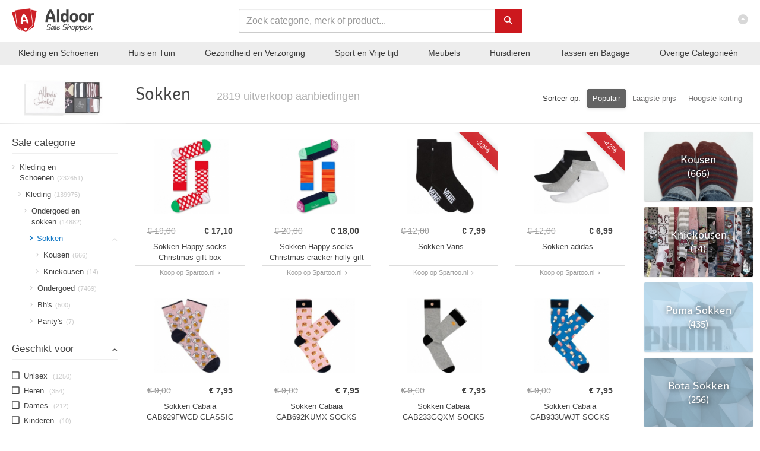

--- FILE ---
content_type: text/html; charset=UTF-8
request_url: https://aldoor.nl/categorie/kleding-en-accessoires/kleding/ondergoed-en-sokken/sokken
body_size: 23845
content:
<!DOCTYPE html>
<html lang="nl">
	<head>
		<meta http-equiv="Content-Type" content="text/html; charset=utf-8" />		<title>
			Sokken uitverkoop aanbiedingen met sale korting? Bekijk ze nu!		</title>
		
				<link rel="apple-touch-icon" sizes="57x57" href="/img/favicon_v6/apple-icon-57x57.png">
		<link rel="apple-touch-icon" sizes="60x60" href="/img/favicon_v6/apple-icon-60x60.png">
		<link rel="apple-touch-icon" sizes="72x72" href="/img/favicon_v6/apple-icon-72x72.png">
		<link rel="apple-touch-icon" sizes="76x76" href="/img/favicon_v6/apple-icon-76x76.png">
		<link rel="apple-touch-icon" sizes="114x114" href="/img/favicon_v6/apple-icon-114x114.png">
		<link rel="apple-touch-icon" sizes="120x120" href="/img/favicon_v6/apple-icon-120x120.png">
		<link rel="apple-touch-icon" sizes="144x144" href="/img/favicon_v6/apple-icon-144x144.png">
		<link rel="apple-touch-icon" sizes="152x152" href="/img/favicon_v6/apple-icon-152x152.png">
		<link rel="apple-touch-icon" sizes="180x180" href="/img/favicon_v6/apple-icon-180x180.png">
		<link rel="icon" type="image/png" sizes="192x192"  href="/img/favicon_v6/android-icon-192x192.png">
		<link rel="icon" type="image/png" sizes="32x32" href="/img/favicon_v6/favicon-32x32.png">
		<link rel="icon" type="image/png" sizes="96x96" href="/img/favicon_v6/favicon-96x96.png">
		<link rel="icon" type="image/png" sizes="16x16" href="/img/favicon_v6/favicon-16x16.png">
		<link rel="manifest" href="/img/favicon_v6/manifest.json">			
		<meta name="msapplication-TileColor" content="#ffffff">
		<meta name="msapplication-TileImage" content="/img/favicon_v6/ms-icon-144x144.png">
		<meta name="theme-color" content="#ffffff">
		
		
			
		<!--[if IE]>
		<style>
			.nav-search-block {
				 left:50%;
			}
		</style>
		<![endif]-->
		<style>
			@media all and (-ms-high-contrast:none)
			 {
			 .nav-search-block {
				 left:50%;
			 }
			 }
		 </style>
		
		<link rel="canonical" href="https://ftp.aldoor.nl/categorie/kleding-en-accessoires/kleding/ondergoed-en-sokken/sokken" />		
		<link href="/img/favicon_v6/favicon.ico" type="image/x-icon" rel="icon"/><link href="/img/favicon_v6/favicon.ico" type="image/x-icon" rel="shortcut icon"/><meta name="keywords" content="sokken, 1dagactie, timarco, aanbiedingen, korting, uitverkoop, outlet, sale, categorie, rubriek, online"/><meta name="description" content="&amp;#9989; Sokken uitverkoop &amp;#9989; 2819 outlet aanbiedingen met hoge korting &amp;#9989; Van shops als 1dagactie en Timarco &amp;#9989; Sale prijzen vanaf &amp;euro; 1"/><link rel="stylesheet" href="/css/styles_min.css"><script src="/js/jquery.min.js"></script><script src="/js/scripts_min.js" defer></script>		<meta name="viewport" content="width=device-width, initial-scale=1.0">
		
		<meta name="author" content="Aldoor">
		<meta name="tradetracker-site-verification" content="73844ffa9e4f19a19763d75721f7724714d139df" />
		
		<meta name="google-site-verification" content="HotP48EZtoIFkRoGeJ1qR-wBT1c4mzaMAZwxPoO9YK8" />
		
		<meta name="p:domain_verify" content="c9033ebe953948f47a7f14aed8a95140"/>
		
		<meta name="google-site-verification" content="8tCoCFXWCp-MYT_BhLLCGPdgyTcbbFOV3E5VsMkrk6A" />

		
		<meta name="verification" content="867478a7df32232c3d3de1eb873c05e3" />
		
		<meta name="msvalidate.01" content="E384F875B11443D2CC5389FDD0A3AF46" />
		
		<meta name="b39ba3c459bf83c" content="2ed5831114fc286a7e61cef5b309e682" />
		
			  
		
	</head>
	<body itemscope itemtype="http://schema.org/WebPage" class="categories-view">
						<div class="blog-full-width-bg-block" style=" ">
					
			</div>  
			<div class="wrapper">
								<nav class="navbar navbar-inverse navbar-fixed-top " role="navigation">
					<div class="container">
						<div class="navbar-header">							  
							<div class="navbar-xs-cat-tree hidden-sm hidden-md hidden-lg hidden-xl">
								<div class="navbar-xs-cat-tree-open-control" >
									<i class="zmdi zmdi-menu"></i>
								</div>								
							</div>
															<a class="navbar-brand" href="/" title="Aldoor homepage">
									<span class="nav-logo-wrapper">
										<span class="navbar-logo">Aldoor</span>
									</span>
								</a>
														
							<a href="#" class="nav navbar-nav navbar-right" id="top-link-block">
								<i class="zmdi zmdi-caret-up-circle"></i>
							</a>
						</div>						
					</div>
				</nav>
				<div class="nav-search-block">
					<form action="/aanbiedingen" class="form-inline" role="form" id="ProductIndexForm" method="post" accept-charset="utf-8">
						<input type="hidden" name="_method" value="POST"/>				
						<div class="hp-search-input">									
							<div class="form-group">
								<div class="input-wrap text required">
									<input autocomplete="off" value="" placeholder="Zoek categorie, merk of product..." name="data[Product][search_term]" class="form-control" id="main_search" type="text" required="required"/>
								</div>
								<div class="hp-search-button">	
									<button type="submit" class="btn btn-default orange-button"><i class="zmdi zmdi-search"></i></button>
								</div>								
							</div>
							<ul id="main_search_suggest" class="search-suggestion-container">
							</ul>
						</div>						
					</form>	
				</div>
				<div class="nav-category-bar hidden-xs"> 
					<div class="nav-category-bar-link "><a  href="/categorie/kleding-en-accessoires">Kleding en Schoenen</a><div class="nav-category-bar-more"><div class="nav-category-bar-more-column"><a class="nav-category-more-title" href="/categorie/kleding-en-accessoires/kleding">Kleding</a><a class="nav-category-more-item" href="/categorie/kleding-en-accessoires/kleding/overhemden-shirts-en-bovenstukjes">Bovenkleding</a><a class="nav-category-more-item" href="/categorie/kleding-en-accessoires/kleding/lange-broeken">Broeken</a><a class="nav-category-more-item" href="/categorie/kleding-en-accessoires/kleding/buitenkleding">Jassen en Buitenkleding</a><a class="nav-category-more-item" href="/categorie/kleding-en-accessoires/kleding/ondergoed-en-sokken">Ondergoed en sokken</a><a class="nav-category-more-item" href="/categorie/kleding-en-accessoires/kleding/jurken-en-rokken">Jurken en rokken</a><a class="nav-category-more-item" href="/categorie/kleding-en-accessoires/kleding/zwemkleding">Badmode</a><a class="nav-category-more-closer" href="/categorie/kleding-en-accessoires/kleding">Alle Kleding</a></div><div class="nav-category-bar-more-column"><a class="nav-category-more-title" href="/categorie/kleding-en-accessoires/schoenen">Schoenen</a><a class="nav-category-more-item" href="/categorie/kleding-en-accessoires/schoenen/sneakers-en-sportschoenen/sneakers">Sneakers</a><a class="nav-category-more-item" href="/categorie/kleding-en-accessoires/schoenen/kinderschoenen">Kinderschoenen</a><a class="nav-category-more-item" href="/categorie/kleding-en-accessoires/schoenen/sandalen">Slippers en sandalen</a><a class="nav-category-more-item" href="/categorie/kleding-en-accessoires/schoenen/laarzen">Laarzen</a><a class="nav-category-more-item" href="/categorie/kleding-en-accessoires/schoenen/instappers">Instappers</a><a class="nav-category-more-item" href="/categorie/kleding-en-accessoires/schoenen/enkellaarsjes">Enkellaarsjes en enkelboots</a><a class="nav-category-more-closer" href="/categorie/kleding-en-accessoires/schoenen">Alle Schoenen</a></div><div class="nav-category-bar-more-column"><a class="nav-category-more-title" href="/categorie/kleding-en-accessoires/kledingaccessoires">Kledingaccessoires</a><a class="nav-category-more-item" href="/categorie/kleding-en-accessoires/kledingaccessoires/hoofdmode">Hoofdmode</a><a class="nav-category-more-item" href="/categorie/kleding-en-accessoires/kledingaccessoires/zonnebrillen">Zonnebrillen</a><a class="nav-category-more-item" href="/categorie/kleding-en-accessoires/kledingaccessoires/sjaals">Sjaals</a><a class="nav-category-more-item" href="/categorie/kleding-en-accessoires/kledingaccessoires/handschoenen-en-wanten">Handschoenen en wanten</a><a class="nav-category-more-item" href="/categorie/kleding-en-accessoires/kledingaccessoires/riemen">Riemen</a><a class="nav-category-more-item" href="/categorie/kleding-en-accessoires/kledingaccessoires/nekwarmers">Nekwarmers</a><a class="nav-category-more-closer" href="/categorie/kleding-en-accessoires/kledingaccessoires">Alle Kledingaccessoires</a></div><div class="nav-category-bar-more-column"><a class="nav-category-more-title" href="/categorie/kleding-en-accessoires">Meer Kleding en Schoenen</a><a class="nav-category-more-item" href="/categorie/kleding-en-accessoires/sieraden">Sieraden</a><a class="nav-category-more-item" href="/categorie/kleding-en-accessoires/handtassen-portefeuilles-en-koffers">Portemonnees en geldclips</a><a class="nav-category-more-item" href="/categorie/kleding-en-accessoires/kostuums-en-accessoires">Verkleden en kostuums</a><a class="nav-category-more-closer" href="/categorie/kleding-en-accessoires">Alle Kleding en Schoenen</a></div></div></div><div class="nav-category-bar-link "><a  href="/categorie/huis-en-tuin">Huis en Tuin</a><div class="nav-category-bar-more"><div class="nav-category-bar-more-column"><a class="nav-category-more-title" href="/categorie/huis-en-tuin/verlichting">Verlichting</a><a class="nav-category-more-item" href="/categorie/huis-en-tuin/verlichting/lichtarmaturen">Lichtarmaturen</a><a class="nav-category-more-item" href="/categorie/huis-en-tuin/verlichting/lampen">Lampen</a><a class="nav-category-more-item" href="/categorie/huis-en-tuin/verlichtingsaccessoires">Verlichtingsaccessoires</a><a class="nav-category-more-item" href="/categorie/huis-en-tuin/verlichting/lichtbronnen">Lampjes en lichtbronnen</a><a class="nav-category-more-item" href="/categorie/huis-en-tuin/verlichting/schijnwerpers-en-spotlights">Schijnwerpers en spotlights</a><a class="nav-category-more-item" href="/categorie/huis-en-tuin/verlichting/railverlichting">Railverlichting</a><a class="nav-category-more-closer" href="/categorie/huis-en-tuin/verlichting">Alle Verlichting</a></div><div class="nav-category-bar-more-column"><a class="nav-category-more-title" href="/categorie/huis-en-tuin/decoratie">Decoratie</a><a class="nav-category-more-item" href="/categorie/huis-en-tuin/decoratie/beeldjes">Beeldjes</a><a class="nav-category-more-item" href="/categorie/huis-en-tuin/decoratie/kleden">Kleden</a><a class="nav-category-more-item" href="/categorie/huis-en-tuin/decoratie/interieurparfums">Interieurparfums</a><a class="nav-category-more-item" href="/categorie/huis-en-tuin/decoratie/vazen">Vazen</a><a class="nav-category-more-item" href="/categorie/huis-en-tuin/decoratie/spiegels">Spiegels</a><a class="nav-category-more-item" href="/categorie/huis-en-tuin/decoratie/woonaccessoires">Woonaccessoires</a><a class="nav-category-more-closer" href="/categorie/huis-en-tuin/decoratie">Alle Decoratie</a></div><div class="nav-category-bar-more-column"><a class="nav-category-more-title" href="/categorie/huis-en-tuin/linnengoed">Linnengoed</a><a class="nav-category-more-item" href="/categorie/huis-en-tuin/linnengoed/beddengoed">Beddengoed</a><a class="nav-category-more-item" href="/categorie/huis-en-tuin/linnengoed/tafellinnen">Tafellinnen en onderleggers</a><a class="nav-category-more-item" href="/categorie/huis-en-tuin/linnengoed/handdoeken">Handdoeken</a><a class="nav-category-more-item" href="/categorie/huis-en-tuin/linnengoed/keukentextiel">Keukentextiel</a><a class="nav-category-more-closer" href="/categorie/huis-en-tuin/linnengoed">Alle Linnengoed</a></div><div class="nav-category-bar-more-column"><a class="nav-category-more-title" href="/categorie/huis-en-tuin">Meer Huis en Tuin</a><a class="nav-category-more-item" href="/categorie/huis-en-tuin/tuin-en-gazon">Tuin en gazon</a><a class="nav-category-more-item" href="/categorie/huis-en-tuin/huishoudelijke-benodigdheden">Huishoudelijke benodigdheden</a><a class="nav-category-more-item" href="/categorie/huis-en-tuin/keuken-en-eetkamer">Keuken en eetkamer</a><a class="nav-category-more-item" href="/categorie/huis-en-tuin/planten">Planten</a><a class="nav-category-more-item" href="/categorie/huis-en-tuin/badkameraccessoires">Badkamer en accessoires</a><a class="nav-category-more-item" href="/categorie/huis-en-tuin/huishoudelijke-apparaten">Huishoudelijke apparaten</a><a class="nav-category-more-closer" href="/categorie/huis-en-tuin">Alle Huis en Tuin</a></div></div></div><div class="nav-category-bar-link "><a  href="/categorie/gezondheid-en-persoonlijke-verzorging">Gezondheid en Verzorging</a><div class="nav-category-bar-more"><div class="nav-category-bar-more-column"><a class="nav-category-more-title" href="/categorie/gezondheid-en-persoonlijke-verzorging/persoonlijke-verzorging">Verzorging</a><a class="nav-category-more-item" href="/categorie/gezondheid-en-persoonlijke-verzorging/persoonlijke-verzorging/haarverzorging">Haarverzorging</a><a class="nav-category-more-item" href="/categorie/gezondheid-en-persoonlijke-verzorging/persoonlijke-verzorging/cosmetica/huidverzorging/lichaamsverzorging">Lichaamsverzorging</a><a class="nav-category-more-item" href="/categorie/gezondheid-en-persoonlijke-verzorging/persoonlijke-verzorging/mondverzorging">Mondverzorging</a><a class="nav-category-more-item" href="/categorie/gezondheid-en-persoonlijke-verzorging/persoonlijke-verzorging/cosmetica/cosmetische-hulpmiddelen/hulpmiddelen-voor-huidverzorging/gezichtverzorgingsproducten/gezichtsverzorging">Gezichtsverzorging</a><a class="nav-category-more-item" href="/categorie/gezondheid-en-persoonlijke-verzorging/persoonlijke-verzorging/zonnen">Zonnen</a><a class="nav-category-more-item" href="/categorie/gezondheid-en-persoonlijke-verzorging/persoonlijke-verzorging/cosmetica/huidverzorging/handverzorging">Handverzorging</a><a class="nav-category-more-closer" href="/categorie/gezondheid-en-persoonlijke-verzorging/persoonlijke-verzorging">Alle Verzorging</a></div><div class="nav-category-bar-more-column"><a class="nav-category-more-title" href="/categorie/gezondheid-en-persoonlijke-verzorging/persoonlijke-verzorging/cosmetica/parfum">Geuren en deodorant</a><a class="nav-category-more-item" href="/categorie/gezondheid-en-persoonlijke-verzorging/persoonlijke-verzorging/cosmetica/parfum/eau-de-parfum">Eau de parfum</a><a class="nav-category-more-item" href="/categorie/gezondheid-en-persoonlijke-verzorging/persoonlijke-verzorging/deodorant-en-antitranspiratie">Deodorant en antitranspiratie</a><a class="nav-category-more-item" href="/categorie/gezondheid-en-persoonlijke-verzorging/persoonlijke-verzorging/cosmetica/parfum/eau-de-toilette">Eau de toilette</a><a class="nav-category-more-closer" href="/categorie/gezondheid-en-persoonlijke-verzorging/persoonlijke-verzorging/cosmetica/parfum">Alle Geuren en deodorant</a></div><div class="nav-category-bar-more-column"><a class="nav-category-more-title" href="/categorie/gezondheid-en-persoonlijke-verzorging/persoonlijke-verzorging/cosmetica/make-up">Make-up</a><a class="nav-category-more-item" href="/categorie/gezondheid-en-persoonlijke-verzorging/persoonlijke-verzorging/cosmetica/make-up/gezichtsmake-up">Teint</a><a class="nav-category-more-item" href="/categorie/gezondheid-en-persoonlijke-verzorging/persoonlijke-verzorging/cosmetica/make-up/lipmake-up">Lipmake-up</a><a class="nav-category-more-item" href="/categorie/gezondheid-en-persoonlijke-verzorging/persoonlijke-verzorging/cosmetica/make-up/oogmake-up">Oogmake-up</a><a class="nav-category-more-item" href="/categorie/gezondheid-en-persoonlijke-verzorging/persoonlijke-verzorging/cosmetica/make-up/wenkbrauw-make-up">Wenkbrauw make-up</a><a class="nav-category-more-item" href="/categorie/gezondheid-en-persoonlijke-verzorging/persoonlijke-verzorging/cosmetica/cosmetische-hulpmiddelen/make-upproducten">Make-up accessoires</a><a class="nav-category-more-item" href="/categorie/gezondheid-en-persoonlijke-verzorging/persoonlijke-verzorging/cosmetica/make-up/beauty">Beauty</a><a class="nav-category-more-closer" href="/categorie/gezondheid-en-persoonlijke-verzorging/persoonlijke-verzorging/cosmetica/make-up">Alle Make-up</a></div><div class="nav-category-bar-more-column"><a class="nav-category-more-title" href="/categorie/gezondheid-en-persoonlijke-verzorging">Meer Gezondheid en Verzorging</a><a class="nav-category-more-item" href="/categorie/gezondheid-en-persoonlijke-verzorging/gezondheidszorg">Gezondheid</a><a class="nav-category-more-item" href="/categorie/gezondheid-en-persoonlijke-verzorging/persoonlijke-verzorging/scheren-en-gezichtsbeharing">Scheren en ontharen</a><a class="nav-category-more-item" href="/categorie/gezondheid-en-persoonlijke-verzorging/persoonlijke-verzorging/massage-en-ontspanning">Massage en ontspanning</a><a class="nav-category-more-closer" href="/categorie/gezondheid-en-persoonlijke-verzorging">Alle Gezondheid en Verzorging</a></div></div></div><div class="nav-category-bar-link "><a  href="/categorie/sportartikelen">Sport en Vrije tijd</a><div class="nav-category-bar-more"><div class="nav-category-bar-more-column"><a class="nav-category-more-title" href="/categorie/sportartikelen/lichaamssporten">Balsporten</a><a class="nav-category-more-item" href="/categorie/sportartikelen/lichaamssporten/voetbal">Voetbal</a><a class="nav-category-more-item" href="/categorie/sportartikelen/lichaamssporten/tennis">Tennis</a><a class="nav-category-more-item" href="/categorie/sportartikelen/buitenrecreatie/golf">Golf</a><a class="nav-category-more-item" href="/categorie/sportartikelen/lichaamssporten/hockey-en-lacrosse">Hockey</a><a class="nav-category-more-item" href="/categorie/sportartikelen/lichaamssporten/lacrosse">Lacrosse</a><a class="nav-category-more-item" href="/categorie/sportartikelen/lichaamssporten/basketbal">Basketbal</a><a class="nav-category-more-closer" href="/categorie/sportartikelen/lichaamssporten">Alle Balsporten</a></div><div class="nav-category-bar-more-column"><a class="nav-category-more-title" href="/categorie/sportartikelen/buitenrecreatie">Hardlopen, Fietsen en Wandelen</a><a class="nav-category-more-item" href="/categorie/sportartikelen/buitenrecreatie/fietsen-sport">Fietsen en wielrennen</a><a class="nav-category-more-item" href="/categorie/sportartikelen/lichaamssporten/hardlopen">Hardlopen</a><a class="nav-category-more-item" href="/categorie/sportartikelen/buitenrecreatie/wandelen">Wandelen</a><a class="nav-category-more-item" href="/categorie/sportartikelen/buitenrecreatie/skaten-en-skateboarden">Skaten en Skateboarden</a><a class="nav-category-more-item" href="/categorie/sportartikelen/buitenrecreatie/scooterrijden">Steps en Scooters</a><a class="nav-category-more-closer" href="/categorie/sportartikelen/buitenrecreatie">Alle Hardlopen, Fietsen en Wandelen</a></div><div class="nav-category-bar-more-column"><a class="nav-category-more-title" href="/categorie/sportartikelen/buitenrecreatie/wintersport-en-activiteiten">Wintersport</a><a class="nav-category-more-item" href="/categorie/sportartikelen/buitenrecreatie/wintersport-en-activiteiten/skien-en-snowboarden">Skien en snowboarden</a><a class="nav-category-more-item" href="/categorie/sportartikelen/buitenrecreatie/wintersport-en-activiteiten/snowboots-en-sneeuwschoenen">Snowboots en sneeuwschoenen</a><a class="nav-category-more-item" href="/categorie/sportartikelen/lichaamssporten/kunstrijden-en-ijshockey">IJshockey</a><a class="nav-category-more-item" href="/categorie/sportartikelen/lichaamssporten/kunstrijden-en-ijshockey/schaatsen">Schaatsen</a><a class="nav-category-more-item" href="/categorie/sportartikelen/buitenrecreatie/wintersport-en-activiteiten/lawineveiligheid">Lawineveiligheid</a><a class="nav-category-more-closer" href="/categorie/sportartikelen/buitenrecreatie/wintersport-en-activiteiten">Alle Wintersport</a></div><div class="nav-category-bar-more-column"><a class="nav-category-more-title" href="/categorie/sportartikelen">Meer Sport en Vrije tijd</a><a class="nav-category-more-item" href="/categorie/sportartikelen/sportkleding">Sportkleding</a><a class="nav-category-more-item" href="/categorie/sportartikelen/sporten-en-fitness">Fitness</a><a class="nav-category-more-item" href="/categorie/kleding-en-accessoires/schoenen/sneakers-en-sportschoenen">Sportschoenen</a><a class="nav-category-more-item" href="/categorie/sportartikelen/buitenrecreatie/kamperen-en-wandelen">Outdoor en Kamperen</a><a class="nav-category-more-item" href="/categorie/sportartikelen/buitenrecreatie/boten-en-watersport">Watersport</a><a class="nav-category-more-item" href="/categorie/sportartikelen/lichaamssporten/boksen-en-vechtsporten">Vechtsporten</a><a class="nav-category-more-closer" href="/categorie/sportartikelen">Alle Sport en Vrije tijd</a></div></div></div><div class="nav-category-bar-link "><a  href="/categorie/meubelen">Meubels</a><div class="nav-category-bar-more"><div class="nav-category-bar-more-column"><a class="nav-category-more-title" href="/categorie/meubelen/stoelen">Stoelen</a><a class="nav-category-more-item" href="/categorie/meubelen/stoelen/keuken-en-eetkamerstoelen">Keukenstoelen en eetkamerstoelen</a><a class="nav-category-more-item" href="/categorie/meubelen/stoelen/barkrukken">Barkrukken</a><a class="nav-category-more-item" href="/categorie/meubelen/stoelen/armstoelen-relaxstoelen-en-slaapbanken">Fauteuils en relaxstoelen</a><a class="nav-category-more-item" href="/categorie/meubelen/poefs">Poefs</a><a class="nav-category-more-item" href="/categorie/meubelen/stoelen/krukjes">Krukjes</a><a class="nav-category-more-item" href="/categorie/meubelen/stoelen/zitzakken">Zitzakken</a><a class="nav-category-more-closer" href="/categorie/meubelen/stoelen">Alle Stoelen</a></div><div class="nav-category-bar-more-column"><a class="nav-category-more-title" href="/categorie/meubelen/banken">Banken</a><a class="nav-category-more-item" href="/categorie/meubelen/stoelen/armstoelen-relaxstoelen-en-slaapbanken/slaapbanken">Slaapbanken</a><a class="nav-category-more-item" href="/categorie/meubelen/banken/keuken-en-eettafelbanken">Keuken- en eettafelbanken</a><a class="nav-category-more-item" href="/categorie/meubelen/banken/opberg-en-halbanken">Opberg- en halbanken</a><a class="nav-category-more-closer" href="/categorie/meubelen/banken">Alle Banken</a></div><div class="nav-category-bar-more-column"><a class="nav-category-more-title" href="/categorie/meubelen/bedden-en-accessoires">Bedden en accessoires</a><a class="nav-category-more-item" href="/categorie/meubelen/bedden-en-accessoires/bedden-en-ledikanten">Bedden en ledikanten</a><a class="nav-category-more-item" href="/categorie/meubelen/bedden-en-accessoires/accessoires-voor-bedden">Accessoires voor bedden</a><a class="nav-category-more-item" href="/categorie/meubelen/bedden-en-accessoires/matrassen">Matrassen</a><a class="nav-category-more-closer" href="/categorie/meubelen/bedden-en-accessoires">Alle Bedden en accessoires</a></div><div class="nav-category-bar-more-column"><a class="nav-category-more-title" href="/categorie/meubelen">Meer Meubels</a><a class="nav-category-more-item" href="/categorie/meubelen/tafels">Tafels</a><a class="nav-category-more-item" href="/categorie/meubelen/kasten-en-opbergmeubelen">Kasten en opbergmeubelen</a><a class="nav-category-more-item" href="/categorie/huis-en-tuin/tuin-en-gazon/buitenleven/tuinmeubels">Tuinmeubels</a><a class="nav-category-more-item" href="/categorie/meubelen/kantoormeubelen">Kantoormeubilair</a><a class="nav-category-more-item" href="/categorie/meubelen/planken">Boekenplanken en wandplanken</a><a class="nav-category-more-item" href="/categorie/meubelen/meubelen-voor-baby-s-en-peuters">Meubelen voor baby's en peuters</a><a class="nav-category-more-closer" href="/categorie/meubelen">Alle Meubels</a></div></div></div><div class="nav-category-bar-link hidden-sm hidden-md"><a  href="/categorie/dieren">Huisdieren</a><div class="nav-category-bar-more"><div class="nav-category-bar-more-column"><a class="nav-category-more-title" href="/categorie/dieren/benodigdheden-voor-huisdieren/benodigdheden-voor-honden/honden">Honden</a><a class="nav-category-more-item" href="/categorie/dieren/benodigdheden-voor-huisdieren/benodigdheden-voor-honden/hondenvoer">Hondenvoer</a><a class="nav-category-more-item" href="/categorie/dieren/benodigdheden-voor-huisdieren/halsbanden-en-tuigjes-voor-huisdieren">Halsbanden en lijnen</a><a class="nav-category-more-item" href="/categorie/dieren/benodigdheden-voor-huisdieren/benodigdheden-voor-honden/honden/hondenspeelgoed-en-training">Hondenspeelgoed en training</a><a class="nav-category-more-item" href="/categorie/dieren/benodigdheden-voor-huisdieren/benodigdheden-voor-honden/honden/hondenmanden-en-hokken">Hondenmanden en hokken</a><a class="nav-category-more-item" href="/categorie/dieren/benodigdheden-voor-huisdieren/benodigdheden-voor-honden/hondenaccessoires">Hondenaccessoires</a><a class="nav-category-more-item" href="/categorie/dieren/benodigdheden-voor-huisdieren/voer-en-drinkbakken-voor-huisdieren">Voer en drinkbakken voor honden</a><a class="nav-category-more-closer" href="/categorie/dieren/benodigdheden-voor-huisdieren/benodigdheden-voor-honden/honden">Alle Honden</a></div><div class="nav-category-bar-more-column"><a class="nav-category-more-title" href="/categorie/dieren/benodigdheden-voor-huisdieren/benodigdheden-voor-katten/katten">Katten</a><a class="nav-category-more-item" href="/categorie/dieren/benodigdheden-voor-huisdieren/benodigdheden-voor-katten/kattenvoer">Kattenvoer</a><a class="nav-category-more-item" href="/categorie/dieren/benodigdheden-voor-huisdieren/benodigdheden-voor-katten/katten/kattenbakken-en-vulling">Kattenbakken en vulling</a><a class="nav-category-more-item" href="/categorie/dieren/benodigdheden-voor-huisdieren/benodigdheden-voor-katten/kattenspeeltjes">Kattenspeeltjes</a><a class="nav-category-more-item" href="/categorie/dieren/benodigdheden-voor-huisdieren/benodigdheden-voor-katten/kattenmeubels">Kattenmeubels</a><a class="nav-category-more-item" href="/categorie/dieren/benodigdheden-voor-huisdieren/benodigdheden-voor-katten/katten/kattenmanden-en-bedden">Kattenmanden en bedden</a><a class="nav-category-more-closer" href="/categorie/dieren/benodigdheden-voor-huisdieren/benodigdheden-voor-katten/katten">Alle Katten</a></div><div class="nav-category-bar-more-column"><a class="nav-category-more-title" href="/categorie/dieren/benodigdheden-voor-huisdieren/benodigdheden-voor-vogels/vogels">Vogels</a><a class="nav-category-more-item" href="/categorie/dieren/benodigdheden-voor-huisdieren/benodigdheden-voor-vogels/vogelvoer">Vogelvoer</a><a class="nav-category-more-item" href="/categorie/dieren/benodigdheden-voor-huisdieren/benodigdheden-voor-vogels/vogelspeeltjes">Vogelspeeltjes</a><a class="nav-category-more-item" href="/categorie/dieren/benodigdheden-voor-huisdieren/benodigdheden-voor-vogels/vogelkooien-en-standaards">Vogelkooien en Volières</a><a class="nav-category-more-closer" href="/categorie/dieren/benodigdheden-voor-huisdieren/benodigdheden-voor-vogels/vogels">Alle Vogels</a></div><div class="nav-category-bar-more-column"><a class="nav-category-more-title" href="/categorie/dieren">Meer Huisdieren</a><a class="nav-category-more-item" href="/categorie/dieren/benodigdheden-voor-huisdieren">Algemene huisdieren benodigdheden</a><a class="nav-category-more-item" href="/categorie/dieren/benodigdheden-voor-huisdieren/benodigdheden-voor-vissen">Vissen</a><a class="nav-category-more-item" href="/categorie/dieren/benodigdheden-voor-huisdieren/benodigdheden-voor-kleine-dieren">Konijnen en knaagdieren</a><a class="nav-category-more-item" href="/categorie/dieren/kippen">Kippen</a><a class="nav-category-more-closer" href="/categorie/dieren">Alle Huisdieren</a></div></div></div><div class="nav-category-bar-link hidden-sm hidden-md"><a  href="/categorie/bagage-en-tassen">Tassen en Bagage</a><div class="nav-category-bar-more"><div class="nav-category-bar-more-column"><a class="nav-category-more-title" href="/categorie/bagage-en-tassen/tassen">Tassen</a><a class="nav-category-more-item" href="/categorie/bagage-en-tassen/schoudertassen">Schoudertassen</a><a class="nav-category-more-item" href="/categorie/bagage-en-tassen/boodschappentassen">Boodschappentassen</a><a class="nav-category-more-item" href="/categorie/kleding-en-accessoires/handtassen-portefeuilles-en-koffers/handtassen">Handtassen</a><a class="nav-category-more-item" href="/categorie/bagage-en-tassen/reistassen">Reistassen</a><a class="nav-category-more-item" href="/categorie/bagage-en-tassen/sporttassen">Sporttassen</a><a class="nav-category-more-item" href="/categorie/bagage-en-tassen/heuptasjes/heuptassen">Heuptassen</a><a class="nav-category-more-closer" href="/categorie/bagage-en-tassen/tassen">Alle Tassen</a></div><div class="nav-category-bar-more-column"><a class="nav-category-more-title" href="/categorie/bagage-en-tassen/rugzakken">Rugzakken</a><a class="nav-category-more-item" href="/categorie/bagage-en-tassen/rugzakken/schooltassen">Schooltassen</a><a class="nav-category-more-closer" href="/categorie/bagage-en-tassen/rugzakken">Alle Rugzakken</a></div><div class="nav-category-bar-more-column"><a class="nav-category-more-title" href="/categorie/bagage-en-tassen/koffers">Koffers</a><a class="nav-category-more-item" href="/categorie/meubelen/trolleys">Trolleys</a><a class="nav-category-more-closer" href="/categorie/bagage-en-tassen/koffers">Alle Koffers</a></div></div></div><div class="nav-category-bar-link only-xl"><a  href="/categorie/bouwmaterialen">Klussen</a><div class="nav-category-bar-more"><div class="nav-category-bar-more-column"><a class="nav-category-more-title" href="/categorie/bouwmaterialen/loodgieterswerk">Loodgieterswerk</a><a class="nav-category-more-item" href="/categorie/bouwmaterialen/loodgieterswerk/onderdelen-voor-sanitair">Onderdelen voor sanitair</a><a class="nav-category-more-item" href="/categorie/bouwmaterialen/loodgieterswerk/sanitair">Sanitair</a><a class="nav-category-more-item" href="/categorie/bouwmaterialen/loodgieterswerk/loodgietersbenodigdheden">Loodgietersbenodigdheden</a><a class="nav-category-more-closer" href="/categorie/bouwmaterialen/loodgieterswerk">Alle Loodgieterswerk</a></div><div class="nav-category-bar-more-column"><a class="nav-category-more-title" href="/categorie/bouwmaterialen/gereedschap">Gereedschap</a><a class="nav-category-more-item" href="/categorie/bouwmaterialen/gereedschapaccessoires">Gereedschapaccessoires</a><a class="nav-category-more-item" href="/categorie/bouwmaterialen/gereedschap/verfbenodigdheden">Verfbenodigdheden</a><a class="nav-category-more-item" href="/categorie/bouwmaterialen/gereedschap/zagen">Zagen</a><a class="nav-category-more-item" href="/categorie/bouwmaterialen/gereedschap/boren">Boren</a><a class="nav-category-more-item" href="/categorie/bouwmaterialen/gereedschap/meethulpmiddelen-en-sensoren">Meethulpmiddelen en sensoren</a><a class="nav-category-more-item" href="/categorie/bouwmaterialen/gereedschap/snijgereedschap">Snijgereedschap</a><a class="nav-category-more-closer" href="/categorie/bouwmaterialen/gereedschap">Alle Gereedschap</a></div><div class="nav-category-bar-more-column"><a class="nav-category-more-title" href="/categorie/bouwmaterialen/verbruiksartikelen-voor-de-bouw">Verbruiksartikelen voor de bouw</a><a class="nav-category-more-item" href="/categorie/bouwmaterialen/verbruiksartikelen-voor-de-bouw/verbruiksartikelen-voor-schilderwerk">Verbruiksartikelen voor schilderwerk</a><a class="nav-category-more-item" href="/categorie/bouwmaterialen/verbruiksartikelen-voor-de-bouw/constructielijmen-en-kitten">Constructielijmen en -kitten</a><a class="nav-category-more-item" href="/categorie/bouwmaterialen/verbruiksartikelen-voor-de-bouw/doe-het-zelf-tape">Doe-het-zelf-tape</a><a class="nav-category-more-item" href="/categorie/bouwmaterialen/verbruiksartikelen-voor-de-bouw/beschermende-coatings-en-dichtingsmiddelen">Beschermende coatings en dichtingsmiddelen</a><a class="nav-category-more-item" href="/categorie/bouwmaterialen/verbruiksartikelen-voor-de-bouw/chemicalien">Chemicali&euml;n</a><a class="nav-category-more-item" href="/categorie/bouwmaterialen/verbruiksartikelen-voor-de-bouw/smeermiddelen">Smeermiddelen</a><a class="nav-category-more-closer" href="/categorie/bouwmaterialen/verbruiksartikelen-voor-de-bouw">Alle Verbruiksartikelen voor de bouw</a></div><div class="nav-category-bar-more-column"><a class="nav-category-more-title" href="/categorie/bouwmaterialen">Meer Klussen</a><a class="nav-category-more-item" href="/categorie/bouwmaterialen/bouwbeslag">Bouwbeslag</a><a class="nav-category-more-item" href="/categorie/bouwmaterialen/pompen">Pompen</a><a class="nav-category-more-item" href="/categorie/bouwmaterialen/afbouwmaterialen">Afbouwmaterialen</a><a class="nav-category-more-item" href="/categorie/bouwmaterialen/energie-en-elektriciteitsbenodigdheden">Energie- en elektriciteitsbenodigdheden</a><a class="nav-category-more-item" href="/categorie/bouwmaterialen/sloten-en-sleutels">Sloten en sleutels</a><a class="nav-category-more-item" href="/categorie/bouwmaterialen/ventilatie">Ventilatie</a><a class="nav-category-more-closer" href="/categorie/bouwmaterialen">Alle Klussen</a></div></div></div><div class="nav-category-bar-link only-xl"><a  href="/categorie/eten-drinken-en-tabak">Eten en Drinken</a><div class="nav-category-bar-more"><div class="nav-category-bar-more-column"><a class="nav-category-more-title" href="/categorie/eten-drinken-en-tabak/voedselitems">Eten</a><a class="nav-category-more-item" href="/categorie/eten-drinken-en-tabak/voedselitems/voorgerechten-en-snacks">Snacks</a><a class="nav-category-more-item" href="/categorie/eten-drinken-en-tabak/voedselitems/superfoods">Superfoods</a><a class="nav-category-more-item" href="/categorie/gezondheid-en-persoonlijke-verzorging/gezondheidszorg/fitness-en-voeding/vloeibare-maaltijdvervangers/maaltijdvervangers">Maaltijdvervangers</a><a class="nav-category-more-item" href="/categorie/eten-drinken-en-tabak/voedselitems/ingredienten-voor-koken-en-bakken">Ingredi&euml;nten voor koken en bakken</a><a class="nav-category-more-item" href="/categorie/eten-drinken-en-tabak/voedselitems/specerijen-en-sauzen">Sauzen en dips</a><a class="nav-category-more-item" href="/categorie/eten-drinken-en-tabak/voedselitems/fruit-en-groente">Groente en Fruit</a><a class="nav-category-more-closer" href="/categorie/eten-drinken-en-tabak/voedselitems">Alle Eten</a></div><div class="nav-category-bar-more-column"><a class="nav-category-more-title" href="/categorie/eten-drinken-en-tabak/drinken">Drinken</a><a class="nav-category-more-item" href="/categorie/eten-drinken-en-tabak/drinken/thee-en-aftreksels/thee">Thee</a><a class="nav-category-more-item" href="/categorie/eten-drinken-en-tabak/drinken/alcoholische-dranken">Alcoholische dranken</a><a class="nav-category-more-item" href="/categorie/eten-drinken-en-tabak/drinken/koffie">Koffie</a><a class="nav-category-more-item" href="/categorie/eten-drinken-en-tabak/drinken/melk">Melk</a><a class="nav-category-more-item" href="/categorie/eten-drinken-en-tabak/drinken/sport-en-energiedranken">Sport en energiedranken</a><a class="nav-category-more-item" href="/categorie/eten-drinken-en-tabak/drinken/water">Water</a><a class="nav-category-more-closer" href="/categorie/eten-drinken-en-tabak/drinken">Alle Drinken</a></div></div></div><div class="nav-category-bar-link only-xl"><a  href="/categorie/baby-en-peuter">Baby en Peuter</a><div class="nav-category-bar-more"><div class="nav-category-bar-more-column"><a class="nav-category-more-title" href="/categorie/baby-en-peuter/gezondheidszorg-voor-baby-s">Verzorging en luiers</a><a class="nav-category-more-item" href="/categorie/baby-en-peuter/gezondheidszorg-voor-baby-s/fopspenen-en-bijtringen">Fopspenen, bijtringen en rammelaars</a><a class="nav-category-more-item" href="/categorie/baby-en-peuter/luiermaterialen">Luiers en verschonen</a><a class="nav-category-more-item" href="/categorie/baby-en-peuter/baby-in-bad">Baby in bad</a><a class="nav-category-more-item" href="/categorie/baby-en-peuter/gezondheidszorg-voor-baby-s/speenclips-en-houders">Speenclips en -houders</a><a class="nav-category-more-closer" href="/categorie/baby-en-peuter/gezondheidszorg-voor-baby-s">Alle Verzorging en luiers</a></div><div class="nav-category-bar-more-column"><a class="nav-category-more-title" href="/categorie/baby-en-peuter/borstvoeding-en-voeding">Borstvoeding en voeding</a><a class="nav-category-more-item" href="/categorie/baby-en-peuter/borstvoeding-en-voeding/voeding-voor-baby-s-en-peuters">Voeding voor babys en peuters</a><a class="nav-category-more-item" href="/categorie/baby-en-peuter/borstvoeding-en-voeding/slabbetjes-voor-baby-s-en-peuters">Slabbetjes en spuugdoekjes</a><a class="nav-category-more-item" href="/categorie/baby-en-peuter/borstvoeding-en-voeding/tuitbekers">Tuitbekers</a><a class="nav-category-more-item" href="/categorie/baby-en-peuter/borstvoeding-en-voeding/kolfapparaten">Kolfapparaten</a><a class="nav-category-more-item" href="/categorie/baby-en-peuter/borstvoeding-en-voeding/kolfaccessoires">Kolfaccessoires</a><a class="nav-category-more-item" href="/categorie/baby-en-peuter/borstvoeding-en-voeding/zuigflessen">Zuigflessen</a><a class="nav-category-more-closer" href="/categorie/baby-en-peuter/borstvoeding-en-voeding">Alle Borstvoeding en voeding</a></div><div class="nav-category-bar-more-column"><a class="nav-category-more-title" href="/categorie/baby-en-peuter/meubels-voor-baby-s-en-peuters">Meubels voor kinderkamers</a><a class="nav-category-more-item" href="/categorie/meubelen/meubelen-voor-baby-s-en-peuters/babybedjes-en-wiegjes">Babybedjes en wiegjes</a><a class="nav-category-more-item" href="/categorie/meubelen/meubelen-voor-baby-s-en-peuters/kinderstoelen-en-stoelverhogers">Babystoeltjes en kinderstoelen</a><a class="nav-category-more-item" href="/categorie/meubelen/meubelen-voor-baby-s-en-peuters/meubelsets-voor-baby-s-en-peuters">Meubelsets voor baby's en peuters</a><a class="nav-category-more-item" href="/categorie/meubelen/meubelen-voor-baby-s-en-peuters/commodes">Commodes</a><a class="nav-category-more-item" href="/categorie/baby-en-peuter/meubels-voor-baby-s-en-peuters/boxen-en-boxkleden">Boxen en boxkleden</a><a class="nav-category-more-closer" href="/categorie/baby-en-peuter/meubels-voor-baby-s-en-peuters">Alle Meubels voor kinderkamers</a></div><div class="nav-category-bar-more-column"><a class="nav-category-more-title" href="/categorie/baby-en-peuter">Meer Baby en Peuter</a><a class="nav-category-more-item" href="/categorie/baby-en-peuter/baby-s-vervoeren">Onderweg met je kind</a><a class="nav-category-more-item" href="/categorie/baby-en-peuter/zindelijkheidstraining">Zindelijkheidstraining</a><a class="nav-category-more-item" href="/categorie/kleding-en-accessoires/kleding/kleding-voor-baby-s-en-peuters">Kleding voor baby's en peuters</a><a class="nav-category-more-item" href="/categorie/baby-en-peuter/babyveiligheid">Babyveiligheid</a><a class="nav-category-more-item" href="/categorie/baby-en-peuter/babyspeelgoed">Speelgoed voor baby's en peuters</a><a class="nav-category-more-closer" href="/categorie/baby-en-peuter">Alle Baby en Peuter</a></div></div></div><div class="nav-category-bar-link"><a  href="/categorie//categorie"><span class="hidden-sm">Overige</span><span class="hidden-md hidden-lg hidden-xl">Alle</span> Categorieën</a><div class="nav-category-bar-more"><div class="nav-category-bar-more-column"><a class="nav-category-more-title" href="/categorie/">Overige Categorieën</a><a class="nav-category-more-item hidden-lg hidden-xl" href="/categorie/dieren">Huisdieren</a><a class="nav-category-more-item hidden-lg hidden-xl" href="/categorie/bagage-en-tassen">Tassen en Bagage</a><a class="nav-category-more-item hidden-xl" href="/categorie/bouwmaterialen">Klussen</a><a class="nav-category-more-item hidden-xl" href="/categorie/eten-drinken-en-tabak">Eten en Drinken</a><a class="nav-category-more-item hidden-xl" href="/categorie/baby-en-peuter">Baby en Peuter</a><a class="nav-category-more-item " href="/categorie/speelgoed-en-spellen">Speelgoed en Hobby</a><a class="nav-category-more-item " href="/categorie/elektronica">Elektronica</a><a class="nav-category-more-item " href="/categorie/zakelijk-en-industrieel">Kantoor en Bedrijf</a><a class="nav-category-more-item " href="/categorie/volwassenen">Volwassenen</a><a class="nav-category-more-item " href="/categorie/camera-s-en-optiek">Foto, Video en Optiek</a><a class="nav-category-more-item " href="/categorie/voertuigen-en-onderdelen">Auto's en Voertuigen</a><a class="nav-category-more-closer" href="/categorie">Alle Categorieën</a></div></div></div>					
				</div>
				<div class="navbar-xs-cat-tree-container" >
					<div class="nav-xs-category-bar-link "><a  href="/categorie/kleding-en-accessoires">Kleding en Schoenen</a><span class="nav-xs-category-sub-control"><i class="zmdi zmdi-plus"></i></span><div class="nav-xs-category-bar-more"><div class="nav-xs-category-bar-link nav-xs-category-bar-link-second-level"><a href="/categorie/kleding-en-accessoires/kleding">Kleding</a></div><div class="nav-xs-category-bar-link nav-xs-category-bar-link-second-level"><a href="/categorie/kleding-en-accessoires/schoenen">Schoenen</a></div><div class="nav-xs-category-bar-link nav-xs-category-bar-link-second-level"><a href="/categorie/kleding-en-accessoires/kledingaccessoires">Kledingaccessoires</a></div><div class="nav-xs-category-bar-link nav-xs-category-bar-link-second-level"><a href="/categorie/kleding-en-accessoires/sieraden">Sieraden</a></div><div class="nav-xs-category-bar-link nav-xs-category-bar-link-second-level"><a href="/categorie/kleding-en-accessoires/handtassen-portefeuilles-en-koffers">Portemonnees en geldclips</a></div><div class="nav-xs-category-bar-link nav-xs-category-bar-link-second-level"><a href="/categorie/kleding-en-accessoires/kostuums-en-accessoires">Verkleden en kostuums</a></div></div></div><div class="nav-xs-category-bar-link "><a  href="/categorie/huis-en-tuin">Huis en Tuin</a><span class="nav-xs-category-sub-control"><i class="zmdi zmdi-plus"></i></span><div class="nav-xs-category-bar-more"><div class="nav-xs-category-bar-link nav-xs-category-bar-link-second-level"><a href="/categorie/huis-en-tuin/verlichting">Verlichting</a></div><div class="nav-xs-category-bar-link nav-xs-category-bar-link-second-level"><a href="/categorie/huis-en-tuin/decoratie">Decoratie</a></div><div class="nav-xs-category-bar-link nav-xs-category-bar-link-second-level"><a href="/categorie/huis-en-tuin/linnengoed">Linnengoed</a></div><div class="nav-xs-category-bar-link nav-xs-category-bar-link-second-level"><a href="/categorie/huis-en-tuin/tuin-en-gazon">Tuin en gazon</a></div><div class="nav-xs-category-bar-link nav-xs-category-bar-link-second-level"><a href="/categorie/huis-en-tuin/huishoudelijke-benodigdheden">Huishoudelijke benodigdheden</a></div><div class="nav-xs-category-bar-link nav-xs-category-bar-link-second-level"><a href="/categorie/huis-en-tuin/keuken-en-eetkamer">Keuken en eetkamer</a></div><div class="nav-xs-category-bar-link nav-xs-category-bar-link-second-level"><a href="/categorie/huis-en-tuin/planten">Planten</a></div><div class="nav-xs-category-bar-link nav-xs-category-bar-link-second-level"><a href="/categorie/huis-en-tuin/badkameraccessoires">Badkamer en accessoires</a></div><div class="nav-xs-category-bar-link nav-xs-category-bar-link-second-level"><a href="/categorie/huis-en-tuin/huishoudelijke-apparaten">Huishoudelijke apparaten</a></div><div class="nav-xs-category-bar-link nav-xs-category-bar-link-second-level"><a href="/categorie/huis-en-tuin/bedrijfs-en-woonhuisbeveiliging">Bedrijfs- en woonhuisbeveiliging</a></div><div class="nav-xs-category-bar-link nav-xs-category-bar-link-second-level"><a href="/categorie/huis-en-tuin/zwembaden-en-spa-s">Zwembaden en spa's</a></div><div class="nav-xs-category-bar-link nav-xs-category-bar-link-second-level"><a href="/categorie/huis-en-tuin/haarden">Haarden en kachels</a></div><div class="nav-xs-category-bar-link nav-xs-category-bar-link-second-level"><a href="/categorie/huis-en-tuin/parasols-en-paraplu-s">Paraplu's</a></div><div class="nav-xs-category-bar-link nav-xs-category-bar-link-second-level"><a href="/categorie/huis-en-tuin/rookaccessoires">Rookaccessoires</a></div></div></div><div class="nav-xs-category-bar-link "><a  href="/categorie/gezondheid-en-persoonlijke-verzorging">Gezondheid en Verzorging</a><span class="nav-xs-category-sub-control"><i class="zmdi zmdi-plus"></i></span><div class="nav-xs-category-bar-more"><div class="nav-xs-category-bar-link nav-xs-category-bar-link-second-level"><a href="/categorie/gezondheid-en-persoonlijke-verzorging/persoonlijke-verzorging">Verzorging</a></div><div class="nav-xs-category-bar-link nav-xs-category-bar-link-second-level"><a href="/categorie/gezondheid-en-persoonlijke-verzorging/persoonlijke-verzorging/cosmetica/parfum">Geuren en deodorant</a></div><div class="nav-xs-category-bar-link nav-xs-category-bar-link-second-level"><a href="/categorie/gezondheid-en-persoonlijke-verzorging/persoonlijke-verzorging/cosmetica/make-up">Make-up</a></div><div class="nav-xs-category-bar-link nav-xs-category-bar-link-second-level"><a href="/categorie/gezondheid-en-persoonlijke-verzorging/gezondheidszorg">Gezondheid</a></div><div class="nav-xs-category-bar-link nav-xs-category-bar-link-second-level"><a href="/categorie/gezondheid-en-persoonlijke-verzorging/persoonlijke-verzorging/scheren-en-gezichtsbeharing">Scheren en ontharen</a></div><div class="nav-xs-category-bar-link nav-xs-category-bar-link-second-level"><a href="/categorie/gezondheid-en-persoonlijke-verzorging/persoonlijke-verzorging/massage-en-ontspanning">Massage en ontspanning</a></div></div></div><div class="nav-xs-category-bar-link "><a  href="/categorie/sportartikelen">Sport en Vrije tijd</a><span class="nav-xs-category-sub-control"><i class="zmdi zmdi-plus"></i></span><div class="nav-xs-category-bar-more"><div class="nav-xs-category-bar-link nav-xs-category-bar-link-second-level"><a href="/categorie/sportartikelen/lichaamssporten">Balsporten</a></div><div class="nav-xs-category-bar-link nav-xs-category-bar-link-second-level"><a href="/categorie/sportartikelen/buitenrecreatie">Hardlopen, Fietsen en Wandelen</a></div><div class="nav-xs-category-bar-link nav-xs-category-bar-link-second-level"><a href="/categorie/sportartikelen/buitenrecreatie/wintersport-en-activiteiten">Wintersport</a></div><div class="nav-xs-category-bar-link nav-xs-category-bar-link-second-level"><a href="/categorie/sportartikelen/sportkleding">Sportkleding</a></div><div class="nav-xs-category-bar-link nav-xs-category-bar-link-second-level"><a href="/categorie/sportartikelen/sporten-en-fitness">Fitness</a></div><div class="nav-xs-category-bar-link nav-xs-category-bar-link-second-level"><a href="/categorie/kleding-en-accessoires/schoenen/sneakers-en-sportschoenen">Sportschoenen</a></div><div class="nav-xs-category-bar-link nav-xs-category-bar-link-second-level"><a href="/categorie/sportartikelen/buitenrecreatie/kamperen-en-wandelen">Outdoor en Kamperen</a></div><div class="nav-xs-category-bar-link nav-xs-category-bar-link-second-level"><a href="/categorie/sportartikelen/buitenrecreatie/boten-en-watersport">Watersport</a></div><div class="nav-xs-category-bar-link nav-xs-category-bar-link-second-level"><a href="/categorie/sportartikelen/lichaamssporten/boksen-en-vechtsporten">Vechtsporten</a></div><div class="nav-xs-category-bar-link nav-xs-category-bar-link-second-level"><a href="/categorie/sportartikelen/atletiek-yoga-en-dans">Atletiek, Yoga en Dans</a></div><div class="nav-xs-category-bar-link nav-xs-category-bar-link-second-level"><a href="/categorie/sportartikelen/buitenrecreatie/paardensport">Paardensport</a></div><div class="nav-xs-category-bar-link nav-xs-category-bar-link-second-level"><a href="/categorie/sportartikelen/buitenrecreatie/jagen-en-schieten">Hengelsport en Jacht</a></div><div class="nav-xs-category-bar-link nav-xs-category-bar-link-second-level"><a href="/categorie/sportartikelen/binnenspelletjes">Binnenspellen</a></div></div></div><div class="nav-xs-category-bar-link "><a  href="/categorie/meubelen">Meubels</a><span class="nav-xs-category-sub-control"><i class="zmdi zmdi-plus"></i></span><div class="nav-xs-category-bar-more"><div class="nav-xs-category-bar-link nav-xs-category-bar-link-second-level"><a href="/categorie/meubelen/stoelen">Stoelen</a></div><div class="nav-xs-category-bar-link nav-xs-category-bar-link-second-level"><a href="/categorie/meubelen/banken">Banken</a></div><div class="nav-xs-category-bar-link nav-xs-category-bar-link-second-level"><a href="/categorie/meubelen/bedden-en-accessoires">Bedden en accessoires</a></div><div class="nav-xs-category-bar-link nav-xs-category-bar-link-second-level"><a href="/categorie/meubelen/tafels">Tafels</a></div><div class="nav-xs-category-bar-link nav-xs-category-bar-link-second-level"><a href="/categorie/meubelen/kasten-en-opbergmeubelen">Kasten en opbergmeubelen</a></div><div class="nav-xs-category-bar-link nav-xs-category-bar-link-second-level"><a href="/categorie/huis-en-tuin/tuin-en-gazon/buitenleven/tuinmeubels">Tuinmeubels</a></div><div class="nav-xs-category-bar-link nav-xs-category-bar-link-second-level"><a href="/categorie/meubelen/kantoormeubelen">Kantoormeubilair</a></div><div class="nav-xs-category-bar-link nav-xs-category-bar-link-second-level"><a href="/categorie/meubelen/planken">Boekenplanken en wandplanken</a></div><div class="nav-xs-category-bar-link nav-xs-category-bar-link-second-level"><a href="/categorie/meubelen/meubelen-voor-baby-s-en-peuters">Meubelen voor baby's en peuters</a></div><div class="nav-xs-category-bar-link nav-xs-category-bar-link-second-level"><a href="/categorie/meubelen/kamerafscheidingen">Kamerafscheidingen</a></div></div></div><div class="nav-xs-category-bar-link "><a  href="/categorie/dieren">Huisdieren</a><span class="nav-xs-category-sub-control"><i class="zmdi zmdi-plus"></i></span><div class="nav-xs-category-bar-more"><div class="nav-xs-category-bar-link nav-xs-category-bar-link-second-level"><a href="/categorie/dieren/benodigdheden-voor-huisdieren/benodigdheden-voor-honden/honden">Honden</a></div><div class="nav-xs-category-bar-link nav-xs-category-bar-link-second-level"><a href="/categorie/dieren/benodigdheden-voor-huisdieren/benodigdheden-voor-katten/katten">Katten</a></div><div class="nav-xs-category-bar-link nav-xs-category-bar-link-second-level"><a href="/categorie/dieren/benodigdheden-voor-huisdieren/benodigdheden-voor-vogels/vogels">Vogels</a></div><div class="nav-xs-category-bar-link nav-xs-category-bar-link-second-level"><a href="/categorie/dieren/benodigdheden-voor-huisdieren">Algemene huisdieren benodigdheden</a></div><div class="nav-xs-category-bar-link nav-xs-category-bar-link-second-level"><a href="/categorie/dieren/benodigdheden-voor-huisdieren/benodigdheden-voor-vissen">Vissen</a></div><div class="nav-xs-category-bar-link nav-xs-category-bar-link-second-level"><a href="/categorie/dieren/benodigdheden-voor-huisdieren/benodigdheden-voor-kleine-dieren">Konijnen en knaagdieren</a></div><div class="nav-xs-category-bar-link nav-xs-category-bar-link-second-level"><a href="/categorie/dieren/kippen">Kippen</a></div></div></div><div class="nav-xs-category-bar-link "><a  href="/categorie/bagage-en-tassen">Tassen en Bagage</a><span class="nav-xs-category-sub-control"><i class="zmdi zmdi-plus"></i></span><div class="nav-xs-category-bar-more"><div class="nav-xs-category-bar-link nav-xs-category-bar-link-second-level"><a href="/categorie/bagage-en-tassen/tassen">Tassen</a></div><div class="nav-xs-category-bar-link nav-xs-category-bar-link-second-level"><a href="/categorie/bagage-en-tassen/rugzakken">Rugzakken</a></div><div class="nav-xs-category-bar-link nav-xs-category-bar-link-second-level"><a href="/categorie/bagage-en-tassen/koffers">Koffers</a></div></div></div><div class="nav-xs-category-bar-link"><a  href="/categorie/">Overige Categorieën</a><span class="nav-xs-category-sub-control"><i class="zmdi zmdi-plus"></i></span><div class="nav-xs-category-bar-more"><div class="nav-xs-category-bar-more-column"><a class="nav-xs-category-more-item " href="/categorie/bouwmaterialen">Klussen</a><a class="nav-xs-category-more-item " href="/categorie/eten-drinken-en-tabak">Eten en Drinken</a><a class="nav-xs-category-more-item " href="/categorie/baby-en-peuter">Baby en Peuter</a><a class="nav-xs-category-more-item " href="/categorie/speelgoed-en-spellen">Speelgoed en Hobby</a><a class="nav-xs-category-more-item " href="/categorie/elektronica">Elektronica</a><a class="nav-xs-category-more-item " href="/categorie/zakelijk-en-industrieel">Kantoor en Bedrijf</a><a class="nav-xs-category-more-item " href="/categorie/volwassenen">Volwassenen</a><a class="nav-xs-category-more-item " href="/categorie/camera-s-en-optiek">Foto, Video en Optiek</a><a class="nav-xs-category-more-item " href="/categorie/voertuigen-en-onderdelen">Auto's en Voertuigen</a></div></div></div><div class="nav-xs-category-bar-link"><a  href="/merken">Merken</a></div><div class="nav-xs-category-bar-link"><a  href="/shops">Winkels</a></div>				</div>
								
				<div class="container">		
				
					<div class="flash-messages">				
										
					</div>
				
					<div class="row">
	<div class="hidden-xs hidden-sm col-md-3 col-lg-2 search-result-title-img">	
							
			<div class="logo-container">	
					<img src="/img/cache/264/120/264x120_2957-sokken_image.jpg" alt="Sokken" width="132" height="60" class="img-responsive grayscale-it-medium transparent-75 no-upgrade resized" itemprop="image" id="resized_img_Sokken_main_image" onerror="imgError(this);"/>						
			</div> 					
							
	</div>		
	<div class="col-md-9 col-lg-10 search-result-title">	
		<span class="search-result-title-block">
			<h1 itemprop="about">			
				Sokken			</h1>
			<span class="result-count-wrapper">
				<span class="current-results-count" name="2819">2819</span> <span class="hidden-xs">uitverkoop</span> aanbiedingen
			</span>
		</span>			
		<div id="sort_container_small" class="pull-right sort-products-small hidden-xs hidden-lg">
			<select>
				<option value="most_relevant" selected>Meest relevant</option>
				<option value="lowest_price">Laagste prijs</option>
				<option value="highest_discount">Hoogste korting</option>
			</select>
		</div>
		<div id="sort_container" class="row sort-products pull-right hidden-xs hidden-sm hidden-md">
			<div class="sort-btn sort-btn-label">
				<span>Sorteer op:</span>
			</div>
			<div class="sort-btn active" name="most_relevant">
				<span>Populair</span>
			</div>
			<div class="sort-btn" name="lowest_price">
				<span>Laagste prijs</span>
			</div>
			<div class="sort-btn" name="highest_discount">
				<span>Hoogste korting</span>
			</div>
		</div>
	</div>	
	<span id="batch_size" name="16"></span>
	<span id="product_count" name="2819"></span>
	<span id="category_name" name="Sokken"></span>
	<span id="results_query_string" name="Sokken"></span>
	<span id="category_search_id" name="2957"></span>
	<span id="current_fetch_id" name=""></span>
</div>
<div class="row">
	<div class="filter-sort-overlay no-transition preloader pls-green" id="filter_sort_overlay">
		<svg class="pl-circular" viewBox="25 25 50 50">
			<circle class="plc-path" cx="50" cy="50" r="20"></circle>
		</svg>
	</div>	
	<div class="col-md-12">		
		<div class="row">			
				<div class="col-xs-12 col-sm-4 col-md-3 col-lg-2 search-result-info-block hidden-xs">					
					<div class="thumbnail">	
						<div class="search-result-info-block-title search-result-category-block-title hidden-xs">
							<h2>Sale categorie</h2>							
						</div>
						<div class="search-result-category-block">
							<ul>
											<li><a href="/categorie/kleding-en-accessoires" title="Kleding en Schoenen aanbiedingen bekijken" class=""><i class="zmdi zmdi-chevron-right"></i>Kleding en Schoenen<span class="filter-category-count" name="232651">(232651)</span></a><ul>
											<li><a href="/categorie/kleding-en-accessoires/kleding" title="Kleding aanbiedingen bekijken" class=""><i class="zmdi zmdi-chevron-right"></i>Kleding<span class="filter-category-count" name="139975">(139975)</span></a><ul>
											<li><a href="/categorie/kleding-en-accessoires/kleding/ondergoed-en-sokken" title="Ondergoed en sokken aanbiedingen bekijken" class=""><i class="zmdi zmdi-chevron-right"></i>Ondergoed en sokken<span class="filter-category-count" name="14882">(14882)</span></a>						
								<ul>
									<li><span class="active"><i class="zmdi zmdi-chevron-right"></i><span id="filter_category">Sokken</span></span>
										<i title="Subcategorie�n in en uitklappen" class="filter-category-toggle-subs zmdi zmdi-chevron-up"></i>											<ul>
												<li><a href="/categorie/kleding-en-accessoires/kleding/ondergoed-en-sokken/sokken/kousen" title="Kousen aanbiedingen bekijken" class=""><i class="zmdi zmdi-chevron-right"></i>Kousen<span class="filter-category-count" name="666">(666)</span></a></li><li><a href="/categorie/kleding-en-accessoires/kleding/ondergoed-en-sokken/sokken/kniekousen" title="Kniekousen aanbiedingen bekijken" class=""><i class="zmdi zmdi-chevron-right"></i>Kniekousen<span class="filter-category-count" name="14">(14)</span></a></li>											</ul>
																			</li>
									<li><a href="/categorie/kleding-en-accessoires/kleding/ondergoed-en-sokken/ondergoed" title="Ondergoed aanbiedingen bekijken" class=""><i class="zmdi zmdi-chevron-right"></i>Ondergoed<span class="filter-category-count" name="7469">(7469)</span></a></li><li><a href="/categorie/kleding-en-accessoires/kleding/ondergoed-en-sokken/bh-s" title="Bh's aanbiedingen bekijken" class=""><i class="zmdi zmdi-chevron-right"></i>Bh's<span class="filter-category-count" name="500">(500)</span></a></li><li><a href="/categorie/kleding-en-accessoires/kleding/ondergoed-en-sokken/panty-s" title="Panty's aanbiedingen bekijken" class=""><i class="zmdi zmdi-chevron-right"></i>Panty's<span class="filter-category-count" name="7">(7)</span></a></li>								</ul>
							</li>
											</ul></li>
											</ul></li>
											</ul>								</li>
							</ul>
						</div>
						<div id="filters_container" class="filters-container">								
																	<div class="filter-block"><span class="blocks-list-title" data-toggle="collapse" data-target="#collapse_options_gender"><span class="hidden-xs hidden-sm hidden-md">Geschikt voor</span><span class="hidden-lg">Voor</span> <span class="collapse-control"><i class="zmdi zmdi-chevron-up pull-right"></i></span></span><div class="filter-block-options collapse in no-transition" id="collapse_options_gender"><ul id="gender_filter"><li class="filter-option" name="unisex"><span  class="filter-checkbox"><i class="zmdi zmdi-square-o"></i><i class="zmdi zmdi-check-square"></i></span>
																					<span class="filter-option-title" title="Unisex">Unisex <span class="filter-option-count" name="1250">(1250)</span></span></li><li class="filter-option" name="heren"><span  class="filter-checkbox"><i class="zmdi zmdi-square-o"></i><i class="zmdi zmdi-check-square"></i></span>
																					<span class="filter-option-title" title="Heren">Heren <span class="filter-option-count" name="354">(354)</span></span></li><li class="filter-option" name="dames"><span  class="filter-checkbox"><i class="zmdi zmdi-square-o"></i><i class="zmdi zmdi-check-square"></i></span>
																					<span class="filter-option-title" title="Dames">Dames <span class="filter-option-count" name="212">(212)</span></span></li><li class="filter-option" name="kinderen"><span  class="filter-checkbox"><i class="zmdi zmdi-square-o"></i><i class="zmdi zmdi-check-square"></i></span>
																					<span class="filter-option-title" title="Kinderen">Kinderen <span class="filter-option-count" name="10">(10)</span></span></li></ul><button class="green-button confirm-filter-button filter-close">Sluiten</button></div></div><div class="filter-block"><span class="blocks-list-title" data-toggle="collapse" data-target="#collapse_options_color">Kleur <span class="collapse-control"><i class="zmdi zmdi-chevron-up pull-right"></i></span></span><div class="filter-block-options collapse in no-transition" id="collapse_options_color"><ul id="color_filter"><li class="filter-option" name="multi"><span style="background:linear-gradient(red, yellow);" class="filter-option-bg"></span><span style="color:linear-gradient(red, yellow);"  class="filter-checkbox"><i class="zmdi zmdi-square-o"></i><i style="color:linear-gradient(red, yellow);" class="zmdi zmdi-check-square"></i></span>
																					<span class="filter-option-title" title="Multi">Multi <span class="filter-option-count" name="532">(532)</span></span></li><li class="filter-option" name="zwart"><span style="background:#000000;" class="filter-option-bg"></span><span style="color:#000000;"  class="filter-checkbox"><i class="zmdi zmdi-square-o"></i><i style="color:#000000;" class="zmdi zmdi-check-square"></i></span>
																					<span class="filter-option-title" title="Zwart">Zwart <span class="filter-option-count" name="333">(333)</span></span></li><li class="filter-option" name="wit"><span style="background:;" class="filter-option-bg"></span><span style="color:;"  class="filter-checkbox"><i class="zmdi zmdi-square-o"></i><i style="color:;" class="zmdi zmdi-check-square"></i></span>
																					<span class="filter-option-title" title="Wit">Wit <span class="filter-option-count" name="237">(237)</span></span></li><li class="filter-option" name="blauw"><span style="background:#324ff2;" class="filter-option-bg"></span><span style="color:#324ff2;"  class="filter-checkbox"><i class="zmdi zmdi-square-o"></i><i style="color:#324ff2;" class="zmdi zmdi-check-square"></i></span>
																					<span class="filter-option-title" title="Blauw">Blauw <span class="filter-option-count" name="221">(221)</span></span></li><li class="filter-option" name="grijs"><span style="background:#7a7a7a;" class="filter-option-bg"></span><span style="color:#7a7a7a;"  class="filter-checkbox"><i class="zmdi zmdi-square-o"></i><i style="color:#7a7a7a;" class="zmdi zmdi-check-square"></i></span>
																					<span class="filter-option-title" title="Grijs">Grijs <span class="filter-option-count" name="104">(104)</span></span></li><li class="filter-option" name="beige"><span style="background:#eda96a;" class="filter-option-bg"></span><span style="color:#eda96a;"  class="filter-checkbox"><i class="zmdi zmdi-square-o"></i><i style="color:#eda96a;" class="zmdi zmdi-check-square"></i></span>
																					<span class="filter-option-title" title="Beige">Beige <span class="filter-option-count" name="46">(46)</span></span></li><li class="filter-option" name="groen"><span style="background:#29b217;" class="filter-option-bg"></span><span style="color:#29b217;"  class="filter-checkbox"><i class="zmdi zmdi-square-o"></i><i style="color:#29b217;" class="zmdi zmdi-check-square"></i></span>
																					<span class="filter-option-title" title="Groen">Groen <span class="filter-option-count" name="41">(41)</span></span></li><li class="filter-option" name="rood"><span style="background:#f20000;" class="filter-option-bg"></span><span style="color:#f20000;"  class="filter-checkbox"><i class="zmdi zmdi-square-o"></i><i style="color:#f20000;" class="zmdi zmdi-check-square"></i></span>
																					<span class="filter-option-title" title="Rood">Rood <span class="filter-option-count" name="31">(31)</span></span></li><li class="filter-option" name="geel"><span style="background:#ffec47;" class="filter-option-bg"></span><span style="color:#ffec47;"  class="filter-checkbox"><i class="zmdi zmdi-square-o"></i><i style="color:#ffec47;" class="zmdi zmdi-check-square"></i></span>
																					<span class="filter-option-title" title="Geel">Geel <span class="filter-option-count" name="28">(28)</span></span></li><li class="filter-option" name="roze"><span style="background:#ff7cf8;" class="filter-option-bg"></span><span style="color:#ff7cf8;"  class="filter-checkbox"><i class="zmdi zmdi-square-o"></i><i style="color:#ff7cf8;" class="zmdi zmdi-check-square"></i></span>
																					<span class="filter-option-title" title="Roze">Roze <span class="filter-option-count" name="24">(24)</span></span></li><li class="filter-option" name="bruin"><span style="background:#8e4e00;" class="filter-option-bg"></span><span style="color:#8e4e00;"  class="filter-checkbox"><i class="zmdi zmdi-square-o"></i><i style="color:#8e4e00;" class="zmdi zmdi-check-square"></i></span>
																					<span class="filter-option-title" title="Bruin">Bruin <span class="filter-option-count" name="19">(19)</span></span></li><li class="filter-option" name="paars"><span style="background:#b700ae;" class="filter-option-bg"></span><span style="color:#b700ae;"  class="filter-checkbox"><i class="zmdi zmdi-square-o"></i><i style="color:#b700ae;" class="zmdi zmdi-check-square"></i></span>
																					<span class="filter-option-title" title="Paars">Paars <span class="filter-option-count" name="12">(12)</span></span></li><li class="filter-option" name="oranje"><span style="background:#ff6a00;" class="filter-option-bg"></span><span style="color:#ff6a00;"  class="filter-checkbox"><i class="zmdi zmdi-square-o"></i><i style="color:#ff6a00;" class="zmdi zmdi-check-square"></i></span>
																					<span class="filter-option-title" title="Oranje">Oranje <span class="filter-option-count" name="2">(2)</span></span></li><li class="filter-option" name="kleurloos"><span style="background:;" class="filter-option-bg"></span><span style="color:;"  class="filter-checkbox"><i class="zmdi zmdi-square-o"></i><i style="color:;" class="zmdi zmdi-check-square"></i></span>
																					<span class="filter-option-title" title="Kleurloos">Kleurloos <span class="filter-option-count" name="1">(1)</span></span></li></ul><button class="green-button confirm-filter-button filter-close">Sluiten</button></div></div><div class="filter-block"><span class="blocks-list-title" data-toggle="collapse" data-target="#collapse_options_size">Maat <span class="collapse-control"><i class="zmdi zmdi-chevron-up pull-right"></i></span></span><div class="filter-block-options collapse in no-transition" id="collapse_options_size"><ul id="size_filter"><li class="filter-option" name="S"><span  class="filter-checkbox"><i class="zmdi zmdi-square-o"></i><i class="zmdi zmdi-check-square"></i></span>
																					<span class="filter-option-title" title="S">S <span class="filter-option-count" name="10">(10)</span></span></li><li class="filter-option" name="M"><span  class="filter-checkbox"><i class="zmdi zmdi-square-o"></i><i class="zmdi zmdi-check-square"></i></span>
																					<span class="filter-option-title" title="M">M <span class="filter-option-count" name="14">(14)</span></span></li><li class="filter-option" name="L"><span  class="filter-checkbox"><i class="zmdi zmdi-square-o"></i><i class="zmdi zmdi-check-square"></i></span>
																					<span class="filter-option-title" title="L">L <span class="filter-option-count" name="21">(21)</span></span></li><li class="filter-option" name="XL"><span  class="filter-checkbox"><i class="zmdi zmdi-square-o"></i><i class="zmdi zmdi-check-square"></i></span>
																					<span class="filter-option-title" title="XL">XL <span class="filter-option-count" name="14">(14)</span></span></li><li class="filter-option" name="18"><span  class="filter-checkbox"><i class="zmdi zmdi-square-o"></i><i class="zmdi zmdi-check-square"></i></span>
																					<span class="filter-option-title" title="18">18 <span class="filter-option-count" name="1">(1)</span></span></li><li class="filter-option" name="20"><span  class="filter-checkbox"><i class="zmdi zmdi-square-o"></i><i class="zmdi zmdi-check-square"></i></span>
																					<span class="filter-option-title" title="20">20 <span class="filter-option-count" name="1">(1)</span></span></li><li class="filter-option" name="22"><span  class="filter-checkbox"><i class="zmdi zmdi-square-o"></i><i class="zmdi zmdi-check-square"></i></span>
																					<span class="filter-option-title" title="22">22 <span class="filter-option-count" name="1">(1)</span></span></li><li class="filter-option" name="31"><span  class="filter-checkbox"><i class="zmdi zmdi-square-o"></i><i class="zmdi zmdi-check-square"></i></span>
																					<span class="filter-option-title" title="31">31 <span class="filter-option-count" name="2">(2)</span></span></li><li class="filter-option" name="32"><span  class="filter-checkbox"><i class="zmdi zmdi-square-o"></i><i class="zmdi zmdi-check-square"></i></span>
																					<span class="filter-option-title" title="32">32 <span class="filter-option-count" name="1">(1)</span></span></li><li class="filter-option" name="34"><span  class="filter-checkbox"><i class="zmdi zmdi-square-o"></i><i class="zmdi zmdi-check-square"></i></span>
																					<span class="filter-option-title" title="34">34 <span class="filter-option-count" name="1">(1)</span></span></li><li class="filter-option" name="35"><span  class="filter-checkbox"><i class="zmdi zmdi-square-o"></i><i class="zmdi zmdi-check-square"></i></span>
																					<span class="filter-option-title" title="35">35 <span class="filter-option-count" name="1">(1)</span></span></li><li class="filter-option" name="36"><span  class="filter-checkbox"><i class="zmdi zmdi-square-o"></i><i class="zmdi zmdi-check-square"></i></span>
																					<span class="filter-option-title" title="36">36 <span class="filter-option-count" name="2">(2)</span></span></li><li class="filter-option" name="39"><span  class="filter-checkbox"><i class="zmdi zmdi-square-o"></i><i class="zmdi zmdi-check-square"></i></span>
																					<span class="filter-option-title" title="39">39 <span class="filter-option-count" name="6">(6)</span></span></li><li class="filter-option" name="43"><span  class="filter-checkbox"><i class="zmdi zmdi-square-o"></i><i class="zmdi zmdi-check-square"></i></span>
																					<span class="filter-option-title" title="43">43 <span class="filter-option-count" name="1">(1)</span></span></li><li class="filter-option" name="44.7"><span  class="filter-checkbox"><i class="zmdi zmdi-square-o"></i><i class="zmdi zmdi-check-square"></i></span>
																					<span class="filter-option-title" title="44.7">44.7 <span class="filter-option-count" name="1">(1)</span></span></li><li class="filter-option" name="45"><span  class="filter-checkbox"><i class="zmdi zmdi-square-o"></i><i class="zmdi zmdi-check-square"></i></span>
																					<span class="filter-option-title" title="45">45 <span class="filter-option-count" name="4">(4)</span></span></li><li class="filter-option" name="46"><span  class="filter-checkbox"><i class="zmdi zmdi-square-o"></i><i class="zmdi zmdi-check-square"></i></span>
																					<span class="filter-option-title" title="46">46 <span class="filter-option-count" name="2">(2)</span></span></li><li class="filter-option" name="47"><span  class="filter-checkbox"><i class="zmdi zmdi-square-o"></i><i class="zmdi zmdi-check-square"></i></span>
																					<span class="filter-option-title" title="47">47 <span class="filter-option-count" name="4">(4)</span></span></li><li class="filter-option" name="48"><span  class="filter-checkbox"><i class="zmdi zmdi-square-o"></i><i class="zmdi zmdi-check-square"></i></span>
																					<span class="filter-option-title" title="48">48 <span class="filter-option-count" name="1">(1)</span></span></li><li class="filter-option" name="31/34"><span  class="filter-checkbox"><i class="zmdi zmdi-square-o"></i><i class="zmdi zmdi-check-square"></i></span>
																					<span class="filter-option-title" title="31/34">31/34 <span class="filter-option-count" name="11">(11)</span></span></li><li class="filter-option" name="35/38"><span  class="filter-checkbox"><i class="zmdi zmdi-square-o"></i><i class="zmdi zmdi-check-square"></i></span>
																					<span class="filter-option-title" title="35/38">35/38 <span class="filter-option-count" name="287">(287)</span></span></li><li class="filter-option" name="39/42"><span  class="filter-checkbox"><i class="zmdi zmdi-square-o"></i><i class="zmdi zmdi-check-square"></i></span>
																					<span class="filter-option-title" title="39/42">39/42 <span class="filter-option-count" name="289">(289)</span></span></li><li class="filter-option" name="43/46"><span  class="filter-checkbox"><i class="zmdi zmdi-square-o"></i><i class="zmdi zmdi-check-square"></i></span>
																					<span class="filter-option-title" title="43/46">43/46 <span class="filter-option-count" name="222">(222)</span></span></li><li class="filter-option" name="one size"><span  class="filter-checkbox"><i class="zmdi zmdi-square-o"></i><i class="zmdi zmdi-check-square"></i></span>
																					<span class="filter-option-title" title="One Size">One Size <span class="filter-option-count" name="96">(96)</span></span></li></ul><button class="green-button confirm-filter-button filter-close">Sluiten</button></div></div><div class="filter-block"><span class="blocks-list-title" data-toggle="collapse" data-target="#collapse_options_material">Materiaal <span class="collapse-control"><i class="zmdi zmdi-chevron-up pull-right"></i></span></span><div class="filter-block-options collapse in no-transition" id="collapse_options_material"><ul id="material_filter"><li class="filter-option" name="katoen"><span  class="filter-checkbox"><i class="zmdi zmdi-square-o"></i><i class="zmdi zmdi-check-square"></i></span>
																					<span class="filter-option-title" title="Katoen">Katoen <span class="filter-option-count" name="6">(6)</span></span></li></ul><button class="green-button confirm-filter-button filter-close">Sluiten</button></div></div><div class="filter-block"><span class="blocks-list-title" data-toggle="collapse" data-target="#collapse_options_brand">Merk <span class="collapse-control"><i class="zmdi zmdi-chevron-up pull-right"></i></span></span><div class="filter-block-options collapse in no-transition" id="collapse_options_brand"><ul id="brand_filter"><li class="filter-option" name="-"><span  class="filter-checkbox"><i class="zmdi zmdi-square-o"></i><i class="zmdi zmdi-check-square"></i></span>
																					<span class="filter-option-title" title="-">- <span class="filter-option-count" name="2">(2)</span></span></li><li class="filter-option" name="2xu"><span  class="filter-checkbox"><i class="zmdi zmdi-square-o"></i><i class="zmdi zmdi-check-square"></i></span>
																					<span class="filter-option-title" title="2xu">2xu <span class="filter-option-count" name="1">(1)</span></span></li><li class="filter-option" name="adidas"><span  class="filter-checkbox"><i class="zmdi zmdi-square-o"></i><i class="zmdi zmdi-check-square"></i></span>
																					<span class="filter-option-title" title="Adidas">Adidas <span class="filter-option-count" name="20">(20)</span></span></li><li class="filter-option" name="alé"><span  class="filter-checkbox"><i class="zmdi zmdi-square-o"></i><i class="zmdi zmdi-check-square"></i></span>
																					<span class="filter-option-title" title="Alé">Alé <span class="filter-option-count" name="4">(4)</span></span></li><li class="filter-option" name="amanda christensen"><span  class="filter-checkbox"><i class="zmdi zmdi-square-o"></i><i class="zmdi zmdi-check-square"></i></span>
																					<span class="filter-option-title" title="Amanda Christensen">Amanda Christensen <span class="filter-option-count" name="31">(31)</span></span></li><li class="filter-option" name="apollo"><span  class="filter-checkbox"><i class="zmdi zmdi-square-o"></i><i class="zmdi zmdi-check-square"></i></span>
																					<span class="filter-option-title" title="Apollo">Apollo <span class="filter-option-count" name="36">(36)</span></span></li><li class="filter-option" name="assos"><span  class="filter-checkbox"><i class="zmdi zmdi-square-o"></i><i class="zmdi zmdi-check-square"></i></span>
																					<span class="filter-option-title" title="Assos">Assos <span class="filter-option-count" name="7">(7)</span></span></li><li class="filter-option" name="bamboo basics"><span  class="filter-checkbox"><i class="zmdi zmdi-square-o"></i><i class="zmdi zmdi-check-square"></i></span>
																					<span class="filter-option-title" title="Bamboo Basics">Bamboo Basics <span class="filter-option-count" name="10">(10)</span></span></li><li class="filter-option" name="basset"><span  class="filter-checkbox"><i class="zmdi zmdi-square-o"></i><i class="zmdi zmdi-check-square"></i></span>
																					<span class="filter-option-title" title="Basset">Basset <span class="filter-option-count" name="16">(16)</span></span></li><li class="filter-option" name="bauerfeind"><span  class="filter-checkbox"><i class="zmdi zmdi-square-o"></i><i class="zmdi zmdi-check-square"></i></span>
																					<span class="filter-option-title" title="Bauerfeind">Bauerfeind <span class="filter-option-count" name="124">(124)</span></span></li><li class="filter-option" name="bioracer"><span  class="filter-checkbox"><i class="zmdi zmdi-square-o"></i><i class="zmdi zmdi-check-square"></i></span>
																					<span class="filter-option-title" title="Bioracer">Bioracer <span class="filter-option-count" name="3">(3)</span></span></li><li class="filter-option" name="birkenstock"><span  class="filter-checkbox"><i class="zmdi zmdi-square-o"></i><i class="zmdi zmdi-check-square"></i></span>
																					<span class="filter-option-title" title="Birkenstock">Birkenstock <span class="filter-option-count" name="2">(2)</span></span></li><li class="filter-option" name="bjÃ¶rn borg"><span  class="filter-checkbox"><i class="zmdi zmdi-square-o"></i><i class="zmdi zmdi-check-square"></i></span>
																					<span class="filter-option-title" title="BjÃ¶rn Borg">BjÃ¶rn Borg <span class="filter-option-count" name="13">(13)</span></span></li><li class="filter-option" name="boss"><span  class="filter-checkbox"><i class="zmdi zmdi-square-o"></i><i class="zmdi zmdi-check-square"></i></span>
																					<span class="filter-option-title" title="Boss">Boss <span class="filter-option-count" name="22">(22)</span></span></li><li class="filter-option" name="bota"><span  class="filter-checkbox"><i class="zmdi zmdi-square-o"></i><i class="zmdi zmdi-check-square"></i></span>
																					<span class="filter-option-title" title="Bota">Bota <span class="filter-option-count" name="256">(256)</span></span></li><li class="filter-option" name="bread & boxers"><span  class="filter-checkbox"><i class="zmdi zmdi-square-o"></i><i class="zmdi zmdi-check-square"></i></span>
																					<span class="filter-option-title" title="Bread & Boxers">Bread & Boxers <span class="filter-option-count" name="2">(2)</span></span></li><li class="filter-option" name="bsn medical"><span  class="filter-checkbox"><i class="zmdi zmdi-square-o"></i><i class="zmdi zmdi-check-square"></i></span>
																					<span class="filter-option-title" title="Bsn Medical">Bsn Medical <span class="filter-option-count" name="4">(4)</span></span></li><li class="filter-option" name="burlington"><span  class="filter-checkbox"><i class="zmdi zmdi-square-o"></i><i class="zmdi zmdi-check-square"></i></span>
																					<span class="filter-option-title" title="Burlington">Burlington <span class="filter-option-count" name="31">(31)</span></span></li><li class="filter-option" name="cabaia"><span  class="filter-checkbox"><i class="zmdi zmdi-square-o"></i><i class="zmdi zmdi-check-square"></i></span>
																					<span class="filter-option-title" title="Cabaia">Cabaia <span class="filter-option-count" name="26">(26)</span></span></li><li class="filter-option" name="calvin klein legwear"><span  class="filter-checkbox"><i class="zmdi zmdi-square-o"></i><i class="zmdi zmdi-check-square"></i></span>
																					<span class="filter-option-title" title="Calvin Klein Legwear">Calvin Klein Legwear <span class="filter-option-count" name="22">(22)</span></span></li><li class="filter-option" name="cansocks"><span  class="filter-checkbox"><i class="zmdi zmdi-square-o"></i><i class="zmdi zmdi-check-square"></i></span>
																					<span class="filter-option-title" title="Cansocks">Cansocks <span class="filter-option-count" name="3">(3)</span></span></li><li class="filter-option" name="cappuccino italia"><span  class="filter-checkbox"><i class="zmdi zmdi-square-o"></i><i class="zmdi zmdi-check-square"></i></span>
																					<span class="filter-option-title" title="Cappuccino Italia">Cappuccino Italia <span class="filter-option-count" name="2">(2)</span></span></li><li class="filter-option" name="castelli"><span  class="filter-checkbox"><i class="zmdi zmdi-square-o"></i><i class="zmdi zmdi-check-square"></i></span>
																					<span class="filter-option-title" title="Castelli">Castelli <span class="filter-option-count" name="24">(24)</span></span></li><li class="filter-option" name="chicco"><span  class="filter-checkbox"><i class="zmdi zmdi-square-o"></i><i class="zmdi zmdi-check-square"></i></span>
																					<span class="filter-option-title" title="Chicco">Chicco <span class="filter-option-count" name="3">(3)</span></span></li><li class="filter-option" name="claudio"><span  class="filter-checkbox"><i class="zmdi zmdi-square-o"></i><i class="zmdi zmdi-check-square"></i></span>
																					<span class="filter-option-title" title="Claudio">Claudio <span class="filter-option-count" name="6">(6)</span></span></li><li class="filter-option" name="converse"><span  class="filter-checkbox"><i class="zmdi zmdi-square-o"></i><i class="zmdi zmdi-check-square"></i></span>
																					<span class="filter-option-title" title="Converse">Converse <span class="filter-option-count" name="4">(4)</span></span></li><li class="filter-option" name="cr7 cristiano ronaldo"><span  class="filter-checkbox"><i class="zmdi zmdi-square-o"></i><i class="zmdi zmdi-check-square"></i></span>
																					<span class="filter-option-title" title="Cr7 Cristiano Ronaldo">Cr7 Cristiano Ronaldo <span class="filter-option-count" name="3">(3)</span></span></li><li class="filter-option" name="craft"><span  class="filter-checkbox"><i class="zmdi zmdi-square-o"></i><i class="zmdi zmdi-check-square"></i></span>
																					<span class="filter-option-title" title="Craft">Craft <span class="filter-option-count" name="5">(5)</span></span></li><li class="filter-option" name="damella"><span  class="filter-checkbox"><i class="zmdi zmdi-square-o"></i><i class="zmdi zmdi-check-square"></i></span>
																					<span class="filter-option-title" title="Damella">Damella <span class="filter-option-count" name="11">(11)</span></span></li><li class="filter-option" name="darn tough"><span  class="filter-checkbox"><i class="zmdi zmdi-square-o"></i><i class="zmdi zmdi-check-square"></i></span>
																					<span class="filter-option-title" title="Darn Tough">Darn Tough <span class="filter-option-count" name="4">(4)</span></span></li><li class="filter-option" name="decoy"><span  class="filter-checkbox"><i class="zmdi zmdi-square-o"></i><i class="zmdi zmdi-check-square"></i></span>
																					<span class="filter-option-title" title="Decoy">Decoy <span class="filter-option-count" name="29">(29)</span></span></li><li class="filter-option" name="dim"><span  class="filter-checkbox"><i class="zmdi zmdi-square-o"></i><i class="zmdi zmdi-check-square"></i></span>
																					<span class="filter-option-title" title="Dim">Dim <span class="filter-option-count" name="4">(4)</span></span></li><li class="filter-option" name="donnay"><span  class="filter-checkbox"><i class="zmdi zmdi-square-o"></i><i class="zmdi zmdi-check-square"></i></span>
																					<span class="filter-option-title" title="Donnay">Donnay <span class="filter-option-count" name="16">(16)</span></span></li><li class="filter-option" name="dovre"><span  class="filter-checkbox"><i class="zmdi zmdi-square-o"></i><i class="zmdi zmdi-check-square"></i></span>
																					<span class="filter-option-title" title="Dovre">Dovre <span class="filter-option-count" name="12">(12)</span></span></li><li class="filter-option" name="dunimed"><span  class="filter-checkbox"><i class="zmdi zmdi-square-o"></i><i class="zmdi zmdi-check-square"></i></span>
																					<span class="filter-option-title" title="Dunimed">Dunimed <span class="filter-option-count" name="24">(24)</span></span></li><li class="filter-option" name="egtved"><span  class="filter-checkbox"><i class="zmdi zmdi-square-o"></i><i class="zmdi zmdi-check-square"></i></span>
																					<span class="filter-option-title" title="Egtved">Egtved <span class="filter-option-count" name="30">(30)</span></span></li><li class="filter-option" name="elisabetta franchi"><span  class="filter-checkbox"><i class="zmdi zmdi-square-o"></i><i class="zmdi zmdi-check-square"></i></span>
																					<span class="filter-option-title" title="Elisabetta Franchi">Elisabetta Franchi <span class="filter-option-count" name="1">(1)</span></span></li><li class="filter-option" name="emporio armani"><span  class="filter-checkbox"><i class="zmdi zmdi-square-o"></i><i class="zmdi zmdi-check-square"></i></span>
																					<span class="filter-option-title" title="Emporio Armani">Emporio Armani <span class="filter-option-count" name="2">(2)</span></span></li><li class="filter-option" name="endura"><span  class="filter-checkbox"><i class="zmdi zmdi-square-o"></i><i class="zmdi zmdi-check-square"></i></span>
																					<span class="filter-option-title" title="Endura">Endura <span class="filter-option-count" name="2">(2)</span></span></li><li class="filter-option" name="ewers"><span  class="filter-checkbox"><i class="zmdi zmdi-square-o"></i><i class="zmdi zmdi-check-square"></i></span>
																					<span class="filter-option-title" title="Ewers">Ewers <span class="filter-option-count" name="17">(17)</span></span></li><li class="filter-option" name="falke"><span  class="filter-checkbox"><i class="zmdi zmdi-square-o"></i><i class="zmdi zmdi-check-square"></i></span>
																					<span class="filter-option-title" title="Falke">Falke <span class="filter-option-count" name="13">(13)</span></span></li><li class="filter-option" name="falke kgaa"><span  class="filter-checkbox"><i class="zmdi zmdi-square-o"></i><i class="zmdi zmdi-check-square"></i></span>
																					<span class="filter-option-title" title="Falke Kgaa">Falke Kgaa <span class="filter-option-count" name="84">(84)</span></span></li><li class="filter-option" name="feetje"><span  class="filter-checkbox"><i class="zmdi zmdi-square-o"></i><i class="zmdi zmdi-check-square"></i></span>
																					<span class="filter-option-title" title="Feetje">Feetje <span class="filter-option-count" name="1">(1)</span></span></li><li class="filter-option" name="fila"><span  class="filter-checkbox"><i class="zmdi zmdi-square-o"></i><i class="zmdi zmdi-check-square"></i></span>
																					<span class="filter-option-title" title="Fila">Fila <span class="filter-option-count" name="4">(4)</span></span></li><li class="filter-option" name="fox"><span  class="filter-checkbox"><i class="zmdi zmdi-square-o"></i><i class="zmdi zmdi-check-square"></i></span>
																					<span class="filter-option-title" title="Fox">Fox <span class="filter-option-count" name="1">(1)</span></span></li><li class="filter-option" name="frank dandy"><span  class="filter-checkbox"><i class="zmdi zmdi-square-o"></i><i class="zmdi zmdi-check-square"></i></span>
																					<span class="filter-option-title" title="Frank Dandy">Frank Dandy <span class="filter-option-count" name="15">(15)</span></span></li><li class="filter-option" name="gore wear"><span  class="filter-checkbox"><i class="zmdi zmdi-square-o"></i><i class="zmdi zmdi-check-square"></i></span>
																					<span class="filter-option-title" title="Gore Wear">Gore Wear <span class="filter-option-count" name="2">(2)</span></span></li><li class="filter-option" name="guess"><span  class="filter-checkbox"><i class="zmdi zmdi-square-o"></i><i class="zmdi zmdi-check-square"></i></span>
																					<span class="filter-option-title" title="Guess">Guess <span class="filter-option-count" name="2">(2)</span></span></li><li class="filter-option" name="happy socks"><span  class="filter-checkbox"><i class="zmdi zmdi-square-o"></i><i class="zmdi zmdi-check-square"></i></span>
																					<span class="filter-option-title" title="Happy Socks">Happy Socks <span class="filter-option-count" name="192">(192)</span></span></li><li class="filter-option" name="head"><span  class="filter-checkbox"><i class="zmdi zmdi-square-o"></i><i class="zmdi zmdi-check-square"></i></span>
																					<span class="filter-option-title" title="Head">Head <span class="filter-option-count" name="175">(175)</span></span></li><li class="filter-option" name="hema"><span  class="filter-checkbox"><i class="zmdi zmdi-square-o"></i><i class="zmdi zmdi-check-square"></i></span>
																					<span class="filter-option-title" title="Hema">Hema <span class="filter-option-count" name="40">(40)</span></span></li><li class="filter-option" name="hugo"><span  class="filter-checkbox"><i class="zmdi zmdi-square-o"></i><i class="zmdi zmdi-check-square"></i></span>
																					<span class="filter-option-title" title="Hugo">Hugo <span class="filter-option-count" name="6">(6)</span></span></li><li class="filter-option" name="hype the detail"><span  class="filter-checkbox"><i class="zmdi zmdi-square-o"></i><i class="zmdi zmdi-check-square"></i></span>
																					<span class="filter-option-title" title="Hype The Detail">Hype The Detail <span class="filter-option-count" name="1">(1)</span></span></li><li class="filter-option" name="jack & jones"><span  class="filter-checkbox"><i class="zmdi zmdi-square-o"></i><i class="zmdi zmdi-check-square"></i></span>
																					<span class="filter-option-title" title="Jack & Jones">Jack & Jones <span class="filter-option-count" name="11">(11)</span></span></li><li class="filter-option" name="jbs"><span  class="filter-checkbox"><i class="zmdi zmdi-square-o"></i><i class="zmdi zmdi-check-square"></i></span>
																					<span class="filter-option-title" title="Jbs">Jbs <span class="filter-option-count" name="10">(10)</span></span></li><li class="filter-option" name="jbs of denmark"><span  class="filter-checkbox"><i class="zmdi zmdi-square-o"></i><i class="zmdi zmdi-check-square"></i></span>
																					<span class="filter-option-title" title="Jbs Of Denmark">Jbs Of Denmark <span class="filter-option-count" name="1">(1)</span></span></li><li class="filter-option" name="jobst"><span  class="filter-checkbox"><i class="zmdi zmdi-square-o"></i><i class="zmdi zmdi-check-square"></i></span>
																					<span class="filter-option-title" title="Jobst">Jobst <span class="filter-option-count" name="223">(223)</span></span></li><li class="filter-option" name="jubel"><span  class="filter-checkbox"><i class="zmdi zmdi-square-o"></i><i class="zmdi zmdi-check-square"></i></span>
																					<span class="filter-option-title" title="Jubel">Jubel <span class="filter-option-count" name="3">(3)</span></span></li><li class="filter-option" name="kappa"><span  class="filter-checkbox"><i class="zmdi zmdi-square-o"></i><i class="zmdi zmdi-check-square"></i></span>
																					<span class="filter-option-title" title="Kappa">Kappa <span class="filter-option-count" name="9">(9)</span></span></li><li class="filter-option" name="kari traa"><span  class="filter-checkbox"><i class="zmdi zmdi-square-o"></i><i class="zmdi zmdi-check-square"></i></span>
																					<span class="filter-option-title" title="Kari Traa">Kari Traa <span class="filter-option-count" name="6">(6)</span></span></li><li class="filter-option" name="karpos"><span  class="filter-checkbox"><i class="zmdi zmdi-square-o"></i><i class="zmdi zmdi-check-square"></i></span>
																					<span class="filter-option-title" title="Karpos">Karpos <span class="filter-option-count" name="1">(1)</span></span></li><li class="filter-option" name="kids_only"><span  class="filter-checkbox"><i class="zmdi zmdi-square-o"></i><i class="zmdi zmdi-check-square"></i></span>
																					<span class="filter-option-title" title="Kids_only">Kids_only <span class="filter-option-count" name="1">(1)</span></span></li><li class="filter-option" name="lacoste"><span  class="filter-checkbox"><i class="zmdi zmdi-square-o"></i><i class="zmdi zmdi-check-square"></i></span>
																					<span class="filter-option-title" title="Lacoste">Lacoste <span class="filter-option-count" name="1">(1)</span></span></li><li class="filter-option" name="levis"><span  class="filter-checkbox"><i class="zmdi zmdi-square-o"></i><i class="zmdi zmdi-check-square"></i></span>
																					<span class="filter-option-title" title="Levis">Levis <span class="filter-option-count" name="23">(23)</span></span></li><li class="filter-option" name="lisca"><span  class="filter-checkbox"><i class="zmdi zmdi-square-o"></i><i class="zmdi zmdi-check-square"></i></span>
																					<span class="filter-option-title" title="Lisca">Lisca <span class="filter-option-count" name="3">(3)</span></span></li><li class="filter-option" name="lohmann rauscher"><span  class="filter-checkbox"><i class="zmdi zmdi-square-o"></i><i class="zmdi zmdi-check-square"></i></span>
																					<span class="filter-option-title" title="Lohmann Rauscher">Lohmann Rauscher <span class="filter-option-count" name="1">(1)</span></span></li><li class="filter-option" name="löffler"><span  class="filter-checkbox"><i class="zmdi zmdi-square-o"></i><i class="zmdi zmdi-check-square"></i></span>
																					<span class="filter-option-title" title="Löffler">Löffler <span class="filter-option-count" name="1">(1)</span></span></li><li class="filter-option" name="marc marcs"><span  class="filter-checkbox"><i class="zmdi zmdi-square-o"></i><i class="zmdi zmdi-check-square"></i></span>
																					<span class="filter-option-title" title="Marc Marcs">Marc Marcs <span class="filter-option-count" name="28">(28)</span></span></li><li class="filter-option" name="mario russo"><span  class="filter-checkbox"><i class="zmdi zmdi-square-o"></i><i class="zmdi zmdi-check-square"></i></span>
																					<span class="filter-option-title" title="Mario Russo">Mario Russo <span class="filter-option-count" name="1">(1)</span></span></li><li class="filter-option" name="mediven"><span  class="filter-checkbox"><i class="zmdi zmdi-square-o"></i><i class="zmdi zmdi-check-square"></i></span>
																					<span class="filter-option-title" title="Mediven">Mediven <span class="filter-option-count" name="1">(1)</span></span></li><li class="filter-option" name="nae vegan shoes"><span  class="filter-checkbox"><i class="zmdi zmdi-square-o"></i><i class="zmdi zmdi-check-square"></i></span>
																					<span class="filter-option-title" title="Nae Vegan Shoes">Nae Vegan Shoes <span class="filter-option-count" name="4">(4)</span></span></li><li class="filter-option" name="nalini"><span  class="filter-checkbox"><i class="zmdi zmdi-square-o"></i><i class="zmdi zmdi-check-square"></i></span>
																					<span class="filter-option-title" title="Nalini">Nalini <span class="filter-option-count" name="3">(3)</span></span></li><li class="filter-option" name="nike"><span  class="filter-checkbox"><i class="zmdi zmdi-square-o"></i><i class="zmdi zmdi-check-square"></i></span>
																					<span class="filter-option-title" title="Nike">Nike <span class="filter-option-count" name="9">(9)</span></span></li><li class="filter-option" name="nono"><span  class="filter-checkbox"><i class="zmdi zmdi-square-o"></i><i class="zmdi zmdi-check-square"></i></span>
																					<span class="filter-option-title" title="Nono">Nono <span class="filter-option-count" name="2">(2)</span></span></li><li class="filter-option" name="oakley"><span  class="filter-checkbox"><i class="zmdi zmdi-square-o"></i><i class="zmdi zmdi-check-square"></i></span>
																					<span class="filter-option-title" title="Oakley">Oakley <span class="filter-option-count" name="1">(1)</span></span></li><li class="filter-option" name="odlo"><span  class="filter-checkbox"><i class="zmdi zmdi-square-o"></i><i class="zmdi zmdi-check-square"></i></span>
																					<span class="filter-option-title" title="Odlo">Odlo <span class="filter-option-count" name="1">(1)</span></span></li><li class="filter-option" name="oroblu"><span  class="filter-checkbox"><i class="zmdi zmdi-square-o"></i><i class="zmdi zmdi-check-square"></i></span>
																					<span class="filter-option-title" title="Oroblu">Oroblu <span class="filter-option-count" name="5">(5)</span></span></li><li class="filter-option" name="panos emporio"><span  class="filter-checkbox"><i class="zmdi zmdi-square-o"></i><i class="zmdi zmdi-check-square"></i></span>
																					<span class="filter-option-title" title="Panos Emporio">Panos Emporio <span class="filter-option-count" name="12">(12)</span></span></li><li class="filter-option" name="peak mountain"><span  class="filter-checkbox"><i class="zmdi zmdi-square-o"></i><i class="zmdi zmdi-check-square"></i></span>
																					<span class="filter-option-title" title="Peak Mountain">Peak Mountain <span class="filter-option-count" name="1">(1)</span></span></li><li class="filter-option" name="pierre robert"><span  class="filter-checkbox"><i class="zmdi zmdi-square-o"></i><i class="zmdi zmdi-check-square"></i></span>
																					<span class="filter-option-title" title="Pierre Robert">Pierre Robert <span class="filter-option-count" name="8">(8)</span></span></li><li class="filter-option" name="pj salvage"><span  class="filter-checkbox"><i class="zmdi zmdi-square-o"></i><i class="zmdi zmdi-check-square"></i></span>
																					<span class="filter-option-title" title="Pj Salvage">Pj Salvage <span class="filter-option-count" name="7">(7)</span></span></li><li class="filter-option" name="poc"><span  class="filter-checkbox"><i class="zmdi zmdi-square-o"></i><i class="zmdi zmdi-check-square"></i></span>
																					<span class="filter-option-title" title="Poc">Poc <span class="filter-option-count" name="2">(2)</span></span></li><li class="filter-option" name="polo ralph lauren"><span  class="filter-checkbox"><i class="zmdi zmdi-square-o"></i><i class="zmdi zmdi-check-square"></i></span>
																					<span class="filter-option-title" title="Polo Ralph Lauren">Polo Ralph Lauren <span class="filter-option-count" name="3">(3)</span></span></li><li class="filter-option" name="profec"><span  class="filter-checkbox"><i class="zmdi zmdi-square-o"></i><i class="zmdi zmdi-check-square"></i></span>
																					<span class="filter-option-title" title="Profec">Profec <span class="filter-option-count" name="1">(1)</span></span></li><li class="filter-option" name="prénatal"><span  class="filter-checkbox"><i class="zmdi zmdi-square-o"></i><i class="zmdi zmdi-check-square"></i></span>
																					<span class="filter-option-title" title="Prénatal">Prénatal <span class="filter-option-count" name="4">(4)</span></span></li><li class="filter-option" name="puma"><span  class="filter-checkbox"><i class="zmdi zmdi-square-o"></i><i class="zmdi zmdi-check-square"></i></span>
																					<span class="filter-option-title" title="Puma">Puma <span class="filter-option-count" name="435">(435)</span></span></li><li class="filter-option" name="ralph lauren"><span  class="filter-checkbox"><i class="zmdi zmdi-square-o"></i><i class="zmdi zmdi-check-square"></i></span>
																					<span class="filter-option-title" title="Ralph Lauren">Ralph Lauren <span class="filter-option-count" name="2">(2)</span></span></li><li class="filter-option" name="redskins"><span  class="filter-checkbox"><i class="zmdi zmdi-square-o"></i><i class="zmdi zmdi-check-square"></i></span>
																					<span class="filter-option-title" title="Redskins">Redskins <span class="filter-option-count" name="8">(8)</span></span></li><li class="filter-option" name="resterÃ¶ds"><span  class="filter-checkbox"><i class="zmdi zmdi-square-o"></i><i class="zmdi zmdi-check-square"></i></span>
																					<span class="filter-option-title" title="ResterÃ¶ds">ResterÃ¶ds <span class="filter-option-count" name="8">(8)</span></span></li><li class="filter-option" name="rh+"><span  class="filter-checkbox"><i class="zmdi zmdi-square-o"></i><i class="zmdi zmdi-check-square"></i></span>
																					<span class="filter-option-title" title="Rh+">Rh+ <span class="filter-option-count" name="1">(1)</span></span></li><li class="filter-option" name="salewa"><span  class="filter-checkbox"><i class="zmdi zmdi-square-o"></i><i class="zmdi zmdi-check-square"></i></span>
																					<span class="filter-option-title" title="Salewa">Salewa <span class="filter-option-count" name="6">(6)</span></span></li><li class="filter-option" name="sans marque"><span  class="filter-checkbox"><i class="zmdi zmdi-square-o"></i><i class="zmdi zmdi-check-square"></i></span>
																					<span class="filter-option-title" title="Sans Marque">Sans Marque <span class="filter-option-count" name="2">(2)</span></span></li><li class="filter-option" name="santini"><span  class="filter-checkbox"><i class="zmdi zmdi-square-o"></i><i class="zmdi zmdi-check-square"></i></span>
																					<span class="filter-option-title" title="Santini">Santini <span class="filter-option-count" name="5">(5)</span></span></li><li class="filter-option" name="schiesser"><span  class="filter-checkbox"><i class="zmdi zmdi-square-o"></i><i class="zmdi zmdi-check-square"></i></span>
																					<span class="filter-option-title" title="Schiesser">Schiesser <span class="filter-option-count" name="7">(7)</span></span></li><li class="filter-option" name="seger"><span  class="filter-checkbox"><i class="zmdi zmdi-square-o"></i><i class="zmdi zmdi-check-square"></i></span>
																					<span class="filter-option-title" title="Seger">Seger <span class="filter-option-count" name="38">(38)</span></span></li><li class="filter-option" name="sock my feet"><span  class="filter-checkbox"><i class="zmdi zmdi-square-o"></i><i class="zmdi zmdi-check-square"></i></span>
																					<span class="filter-option-title" title="Sock My Feet">Sock My Feet <span class="filter-option-count" name="18">(18)</span></span></li><li class="filter-option" name="solelution"><span  class="filter-checkbox"><i class="zmdi zmdi-square-o"></i><i class="zmdi zmdi-check-square"></i></span>
																					<span class="filter-option-title" title="Solelution">Solelution <span class="filter-option-count" name="8">(8)</span></span></li><li class="filter-option" name="spalding"><span  class="filter-checkbox"><i class="zmdi zmdi-square-o"></i><i class="zmdi zmdi-check-square"></i></span>
																					<span class="filter-option-title" title="Spalding">Spalding <span class="filter-option-count" name="1">(1)</span></span></li><li class="filter-option" name="specialized"><span  class="filter-checkbox"><i class="zmdi zmdi-square-o"></i><i class="zmdi zmdi-check-square"></i></span>
																					<span class="filter-option-title" title="Specialized">Specialized <span class="filter-option-count" name="2">(2)</span></span></li><li class="filter-option" name="sportful"><span  class="filter-checkbox"><i class="zmdi zmdi-square-o"></i><i class="zmdi zmdi-check-square"></i></span>
																					<span class="filter-option-title" title="Sportful">Sportful <span class="filter-option-count" name="1">(1)</span></span></li><li class="filter-option" name="stapp"><span  class="filter-checkbox"><i class="zmdi zmdi-square-o"></i><i class="zmdi zmdi-check-square"></i></span>
																					<span class="filter-option-title" title="Stapp">Stapp <span class="filter-option-count" name="87">(87)</span></span></li><li class="filter-option" name="sturdy"><span  class="filter-checkbox"><i class="zmdi zmdi-square-o"></i><i class="zmdi zmdi-check-square"></i></span>
																					<span class="filter-option-title" title="Sturdy">Sturdy <span class="filter-option-count" name="2">(2)</span></span></li><li class="filter-option" name="superdry"><span  class="filter-checkbox"><i class="zmdi zmdi-square-o"></i><i class="zmdi zmdi-check-square"></i></span>
																					<span class="filter-option-title" title="Superdry">Superdry <span class="filter-option-count" name="2">(2)</span></span></li><li class="filter-option" name="thead."><span  class="filter-checkbox"><i class="zmdi zmdi-square-o"></i><i class="zmdi zmdi-check-square"></i></span>
																					<span class="filter-option-title" title="Thead.">Thead. <span class="filter-option-count" name="6">(6)</span></span></li><li class="filter-option" name="thuasne"><span  class="filter-checkbox"><i class="zmdi zmdi-square-o"></i><i class="zmdi zmdi-check-square"></i></span>
																					<span class="filter-option-title" title="Thuasne">Thuasne <span class="filter-option-count" name="1">(1)</span></span></li><li class="filter-option" name="tiger of sweden"><span  class="filter-checkbox"><i class="zmdi zmdi-square-o"></i><i class="zmdi zmdi-check-square"></i></span>
																					<span class="filter-option-title" title="Tiger Of Sweden">Tiger Of Sweden <span class="filter-option-count" name="2">(2)</span></span></li><li class="filter-option" name="tommy hilfiger legwear"><span  class="filter-checkbox"><i class="zmdi zmdi-square-o"></i><i class="zmdi zmdi-check-square"></i></span>
																					<span class="filter-option-title" title="Tommy Hilfiger Legwear">Tommy Hilfiger Legwear <span class="filter-option-count" name="60">(60)</span></span></li><li class="filter-option" name="topeco"><span  class="filter-checkbox"><i class="zmdi zmdi-square-o"></i><i class="zmdi zmdi-check-square"></i></span>
																					<span class="filter-option-title" title="Topeco">Topeco <span class="filter-option-count" name="23">(23)</span></span></li><li class="filter-option" name="triumph"><span  class="filter-checkbox"><i class="zmdi zmdi-square-o"></i><i class="zmdi zmdi-check-square"></i></span>
																					<span class="filter-option-title" title="Triumph">Triumph <span class="filter-option-count" name="2">(2)</span></span></li><li class="filter-option" name="trofÃ©"><span  class="filter-checkbox"><i class="zmdi zmdi-square-o"></i><i class="zmdi zmdi-check-square"></i></span>
																					<span class="filter-option-title" title="TrofÃ©">TrofÃ© <span class="filter-option-count" name="25">(25)</span></span></li><li class="filter-option" name="twinday"><span  class="filter-checkbox"><i class="zmdi zmdi-square-o"></i><i class="zmdi zmdi-check-square"></i></span>
																					<span class="filter-option-title" title="Twinday">Twinday <span class="filter-option-count" name="1">(1)</span></span></li><li class="filter-option" name="umbro"><span  class="filter-checkbox"><i class="zmdi zmdi-square-o"></i><i class="zmdi zmdi-check-square"></i></span>
																					<span class="filter-option-title" title="Umbro">Umbro <span class="filter-option-count" name="4">(4)</span></span></li><li class="filter-option" name="under armour"><span  class="filter-checkbox"><i class="zmdi zmdi-square-o"></i><i class="zmdi zmdi-check-square"></i></span>
																					<span class="filter-option-title" title="Under Armour">Under Armour <span class="filter-option-count" name="20">(20)</span></span></li><li class="filter-option" name="uyn"><span  class="filter-checkbox"><i class="zmdi zmdi-square-o"></i><i class="zmdi zmdi-check-square"></i></span>
																					<span class="filter-option-title" title="Uyn">Uyn <span class="filter-option-count" name="2">(2)</span></span></li><li class="filter-option" name="vans"><span  class="filter-checkbox"><i class="zmdi zmdi-square-o"></i><i class="zmdi zmdi-check-square"></i></span>
																					<span class="filter-option-title" title="Vans">Vans <span class="filter-option-count" name="3">(3)</span></span></li><li class="filter-option" name="veinax"><span  class="filter-checkbox"><i class="zmdi zmdi-square-o"></i><i class="zmdi zmdi-check-square"></i></span>
																					<span class="filter-option-title" title="Veinax">Veinax <span class="filter-option-count" name="6">(6)</span></span></li><li class="filter-option" name="vermarc"><span  class="filter-checkbox"><i class="zmdi zmdi-square-o"></i><i class="zmdi zmdi-check-square"></i></span>
																					<span class="filter-option-title" title="Vermarc">Vermarc <span class="filter-option-count" name="1">(1)</span></span></li><li class="filter-option" name="vero moda"><span  class="filter-checkbox"><i class="zmdi zmdi-square-o"></i><i class="zmdi zmdi-check-square"></i></span>
																					<span class="filter-option-title" title="Vero Moda">Vero Moda <span class="filter-option-count" name="1">(1)</span></span></li><li class="filter-option" name="victoria"><span  class="filter-checkbox"><i class="zmdi zmdi-square-o"></i><i class="zmdi zmdi-check-square"></i></span>
																					<span class="filter-option-title" title="Victoria">Victoria <span class="filter-option-count" name="2">(2)</span></span></li><li class="filter-option" name="vinnie-g"><span  class="filter-checkbox"><i class="zmdi zmdi-square-o"></i><i class="zmdi zmdi-check-square"></i></span>
																					<span class="filter-option-title" title="Vinnie-g">Vinnie-g <span class="filter-option-count" name="72">(72)</span></span></li><li class="filter-option" name="voordeelvanger"><span  class="filter-checkbox"><i class="zmdi zmdi-square-o"></i><i class="zmdi zmdi-check-square"></i></span>
																					<span class="filter-option-title" title="Voordeelvanger">Voordeelvanger <span class="filter-option-count" name="1">(1)</span></span></li><li class="filter-option" name="wesc"><span  class="filter-checkbox"><i class="zmdi zmdi-square-o"></i><i class="zmdi zmdi-check-square"></i></span>
																					<span class="filter-option-title" title="Wesc">Wesc <span class="filter-option-count" name="2">(2)</span></span></li><li class="filter-option" name="x-bionic"><span  class="filter-checkbox"><i class="zmdi zmdi-square-o"></i><i class="zmdi zmdi-check-square"></i></span>
																					<span class="filter-option-title" title="X-bionic">X-bionic <span class="filter-option-count" name="1">(1)</span></span></li><li class="filter-option" name="xpooos"><span  class="filter-checkbox"><i class="zmdi zmdi-square-o"></i><i class="zmdi zmdi-check-square"></i></span>
																					<span class="filter-option-title" title="Xpooos">Xpooos <span class="filter-option-count" name="2">(2)</span></span></li><li class="filter-option" name="xtreme"><span  class="filter-checkbox"><i class="zmdi zmdi-square-o"></i><i class="zmdi zmdi-check-square"></i></span>
																					<span class="filter-option-title" title="Xtreme">Xtreme <span class="filter-option-count" name="16">(16)</span></span></li><li class="filter-option" name="xtreme sockswear"><span  class="filter-checkbox"><i class="zmdi zmdi-square-o"></i><i class="zmdi zmdi-check-square"></i></span>
																					<span class="filter-option-title" title="Xtreme Sockswear">Xtreme Sockswear <span class="filter-option-count" name="164">(164)</span></span></li><li class="filter-option" name="z8"><span  class="filter-checkbox"><i class="zmdi zmdi-square-o"></i><i class="zmdi zmdi-check-square"></i></span>
																					<span class="filter-option-title" title="Z8">Z8 <span class="filter-option-count" name="12">(12)</span></span></li></ul><button class="green-button confirm-filter-button filter-close">Sluiten</button></div></div><div class="filter-block"><span class="blocks-list-title" data-toggle="collapse" data-target="#collapse_options_shop">Winkel <span class="collapse-control"><i class="zmdi zmdi-chevron-up pull-right"></i></span></span><div class="filter-block-options collapse in no-transition" id="collapse_options_shop"><ul id="shop_filter"><li class="filter-option" name="1dagactie.nl"><span  class="filter-checkbox"><i class="zmdi zmdi-square-o"></i><i class="zmdi zmdi-check-square"></i></span>
																					<span class="filter-option-title" title="1dagactie">1dagactie <span class="filter-option-count" name="959">(959)</span></span></li><li class="filter-option" name="amigo.nl"><span  class="filter-checkbox"><i class="zmdi zmdi-square-o"></i><i class="zmdi zmdi-check-square"></i></span>
																					<span class="filter-option-title" title="Amigo">Amigo <span class="filter-option-count" name="30">(30)</span></span></li><li class="filter-option" name="bobshop.com"><span  class="filter-checkbox"><i class="zmdi zmdi-square-o"></i><i class="zmdi zmdi-check-square"></i></span>
																					<span class="filter-option-title" title="Bobshop">Bobshop <span class="filter-option-count" name="67">(67)</span></span></li><li class="filter-option" name="donnay.nl"><span  class="filter-checkbox"><i class="zmdi zmdi-square-o"></i><i class="zmdi zmdi-check-square"></i></span>
																					<span class="filter-option-title" title="Donnay">Donnay <span class="filter-option-count" name="16">(16)</span></span></li><li class="filter-option" name="gameballs.nl"><span  class="filter-checkbox"><i class="zmdi zmdi-square-o"></i><i class="zmdi zmdi-check-square"></i></span>
																					<span class="filter-option-title" title="Gameballs">Gameballs <span class="filter-option-count" name="2">(2)</span></span></li><li class="filter-option" name="hema.nl"><span  class="filter-checkbox"><i class="zmdi zmdi-square-o"></i><i class="zmdi zmdi-check-square"></i></span>
																					<span class="filter-option-title" title="Hema">Hema <span class="filter-option-count" name="40">(40)</span></span></li><li class="filter-option" name="herqua.nl"><span  class="filter-checkbox"><i class="zmdi zmdi-square-o"></i><i class="zmdi zmdi-check-square"></i></span>
																					<span class="filter-option-title" title="Herqua">Herqua <span class="filter-option-count" name="7">(7)</span></span></li><li class="filter-option" name="kixx-online.nl"><span  class="filter-checkbox"><i class="zmdi zmdi-square-o"></i><i class="zmdi zmdi-check-square"></i></span>
																					<span class="filter-option-title" title="Kixx-online">Kixx-online <span class="filter-option-count" name="38">(38)</span></span></li><li class="filter-option" name="nieuwnieuw.com"><span  class="filter-checkbox"><i class="zmdi zmdi-square-o"></i><i class="zmdi zmdi-check-square"></i></span>
																					<span class="filter-option-title" title="Nieuwnieuw">Nieuwnieuw <span class="filter-option-count" name="10">(10)</span></span></li><li class="filter-option" name="overhemden.com"><span  class="filter-checkbox"><i class="zmdi zmdi-square-o"></i><i class="zmdi zmdi-check-square"></i></span>
																					<span class="filter-option-title" title="Overhemden">Overhemden <span class="filter-option-count" name="10">(10)</span></span></li><li class="filter-option" name="pazzox.nl"><span  class="filter-checkbox"><i class="zmdi zmdi-square-o"></i><i class="zmdi zmdi-check-square"></i></span>
																					<span class="filter-option-title" title="Pazzox">Pazzox <span class="filter-option-count" name="616">(616)</span></span></li><li class="filter-option" name="podobrace.be"><span  class="filter-checkbox"><i class="zmdi zmdi-square-o"></i><i class="zmdi zmdi-check-square"></i></span>
																					<span class="filter-option-title" title="Podobrace.be">Podobrace.be <span class="filter-option-count" name="17">(17)</span></span></li><li class="filter-option" name="podobrace.nl"><span  class="filter-checkbox"><i class="zmdi zmdi-square-o"></i><i class="zmdi zmdi-check-square"></i></span>
																					<span class="filter-option-title" title="Podobrace">Podobrace <span class="filter-option-count" name="17">(17)</span></span></li><li class="filter-option" name="prenatal.nl"><span  class="filter-checkbox"><i class="zmdi zmdi-square-o"></i><i class="zmdi zmdi-check-square"></i></span>
																					<span class="filter-option-title" title="Prenatal">Prenatal <span class="filter-option-count" name="4">(4)</span></span></li><li class="filter-option" name="spartoo.nl"><span  class="filter-checkbox"><i class="zmdi zmdi-square-o"></i><i class="zmdi zmdi-check-square"></i></span>
																					<span class="filter-option-title" title="Spartoo">Spartoo <span class="filter-option-count" name="168">(168)</span></span></li><li class="filter-option" name="timarco.nl"><span  class="filter-checkbox"><i class="zmdi zmdi-square-o"></i><i class="zmdi zmdi-check-square"></i></span>
																					<span class="filter-option-title" title="Timarco">Timarco <span class="filter-option-count" name="816">(816)</span></span></li><li class="filter-option" name="voordeelvanger.nl"><span  class="filter-checkbox"><i class="zmdi zmdi-square-o"></i><i class="zmdi zmdi-check-square"></i></span>
																					<span class="filter-option-title" title="Voordeelvanger">Voordeelvanger <span class="filter-option-count" name="1">(1)</span></span></li><li class="filter-option" name="waterpompshop.nl"><span  class="filter-checkbox"><i class="zmdi zmdi-square-o"></i><i class="zmdi zmdi-check-square"></i></span>
																					<span class="filter-option-title" title="Waterpompshop">Waterpompshop <span class="filter-option-count" name="1">(1)</span></span></li></ul><button class="green-button confirm-filter-button filter-close">Sluiten</button></div></div><div class="filter-block"><span class="blocks-list-title" data-toggle="collapse" data-target="#collapse_options_price">Prijs <span class="collapse-control"><i class="zmdi zmdi-chevron-up pull-right"></i></span></span><div class="filter-block-options collapse in no-transition" id="collapse_options_price"><div id="price_filter_lower" class="price-filter-value-wrapper">&euro; <input class="price-filter-value" value="1" min="1" max="127"></div><div id="price_filter_upper" class="price-filter-value-wrapper">&euro; <input  class="price-filter-value" value="127" min="1" max="127"></div><input id="price_filter_slider" type="text" class="price-filter-slider" value="" data-slider-min="1" data-slider-max="127" data-slider-step="1" data-slider-value="[1,127]"/><button id="confirm_price_filter" class="green-button confirm-filter-button">Toepassen</button></div></div>													</div>
						
						<div class="search-result-info-block-title hidden-xs">
							<h2>Sokken<span class="hidden-sm hidden-md"> uitverkoop</span></h2>							
						</div>						
						<div id="search_info_container" class="search-result-info-block-content">	
							 
							 
							 
							<p class="search-result-info-block-text" itemscope itemtype="http://schema.org/Product">															
								<span itemprop="offers" itemscope itemtype="http://schema.org/AggregateOffer">
									In de categorie sokken hebben we 
									<span itemprop="offerCount">2819</span> 
									aanbiedingen voor je op dit moment, met prijzen die uiteen lopen van 
									&euro; <span itemprop="lowPrice">1,00</span> tot 
									&euro; <span itemprop="highPrice">126,20</span>.
									De uitverkoop aanbiedingen zijn van 127 verschillende topmerken en
									van 18 webshops, waar ze nu in de sale zijn. 
									<span class="no-display" itemprop="priceCurrency">EUR</span>
									<span class="no-display" itemprop="availability">InStock</span>			
									<span class="no-display" itemprop="itemCondition">new</span>									
								</span> 
								<span class="no-display" itemprop="name">Sokken</span>	
							</p> 													
						</div>
					</div>
				</div>
					
				<div class="col-sm-8 col-md-9 col-lg-10 search-result-info-block main-filter-sort hidden-xs">					
					<div class="thumbnail">
												<div class="user-filters" id="user_filters">
						</div>						
					</div>
				</div>
									<div id="xs_filter_block" class="col-xs-12 hidden-sm hidden-md hidden-lg xs-filter-block">
						<div class="xs-filter-container xs-filter-container-half xs-filter-container-half-first">
							<span class="xs-filter-container-title" data-toggle="collapse" data-target="#collapse_xs_filter_categories">
								Categorie&euml;n 
								<span class="collapse-control-filter">
									<i class="zmdi zmdi-chevron-down pull-right"></i>
								</span>
							</span>
							<div class="xs-filter-content collapse no-transition" id="collapse_xs_filter_categories">
								
							</div>
						</div>
						<div class="xs-filter-container xs-filter-container-half">
							<span class="xs-filter-container-title" data-toggle="collapse" data-target="#collapse_xs_filter_filters_sort">
								Filteren / sorteren 
								<span class="collapse-control-filter">
									<i class="zmdi zmdi-chevron-down pull-right"></i>
								</span>
							</span>
							<div class="xs-filter-content collapse no-transition" id="collapse_xs_filter_filters_sort">
								
							</div>
						</div>											
					</div>
					<div id="xs_filter_block_current_filters" class="xs-current-filters hidden-sm hidden-md hidden-lg">
					</div>
								<div class="result-suggestion-blocks result-suggestion-block-count-4 col-xs-12 col-sm-8 col-md-3 col-lg-2 subcat-blocks-wrapper" ><div class="result-suggestion-block result-suggestion-link subcat-blocks-cover"><a href="/categorie/kleding-en-accessoires/kleding/ondergoed-en-sokken/sokken/kousen" name="" class="card"><div class="logo-container"><img src="/img/cache/533/400/533x400_5788-kousen_cover.jpg" alt="575788-kousencoverjpg" width="267" height="200" class="img-responsive grayscale-it-light no-upgrade resized" itemprop="image" id="resized_img_575788-kousencoverjpg666_result_suggestion_image_cover" onerror="imgError(this);"/></div><div class="title-container longest-w-ab-10">
													<span class="result-suggestion-block-title">Kousen<div class="result-suggestion-block-counter">(666)</div>
													</span>
													
												 </div></a></div><div class="result-suggestion-block result-suggestion-link subcat-blocks-cover"><a href="/categorie/kleding-en-accessoires/kleding/ondergoed-en-sokken/sokken/kniekousen" name="" class="card"><div class="logo-container"><img src="/img/cache/533/400/533x400_5588-kniekousen_cover.jpg" alt="555588-kniekousencoverjpg" width="267" height="200" class="img-responsive grayscale-it-light no-upgrade resized" itemprop="image" id="resized_img_555588-kniekousencoverjpg14_result_suggestion_image_cover" onerror="imgError(this);"/></div><div class="title-container longest-w-ab-10">
													<span class="result-suggestion-block-title">Kniekousen<div class="result-suggestion-block-counter">(14)</div>
													</span>
													
												 </div></a></div><div class="result-suggestion-block result-suggestion-filter subcat-blocks-cover"><a href="https://ftp.aldoor.nl/categorie/kleding-en-accessoires/kleding/ondergoed-en-sokken/sokken#Brand_puma" name="#brand_filter .filter-option[name='puma']" class="card"><div class="logo-container result-suggestion-brand-logo"><img src="/img/cache/600/311/600x311_1832-puma_logo.jpg" alt="1832-pumalogojpg" width="170" height="88" class="img-responsive grayscale-it-light no-upgrade resized" itemprop="image" id="resized_img_1832-pumalogojpg435_result_suggestion_image_cover" onerror="imgError(this);"/><span class="cover-block-logo-overlay"></span></div><div class="title-container longest-w-ab-10">
													<span class="result-suggestion-block-title">Puma Sokken<div class="result-suggestion-block-counter">(435)</div>
													</span>
													
												 </div></a></div><div class="result-suggestion-block result-suggestion-filter subcat-blocks-cover"><a href="https://ftp.aldoor.nl/categorie/kleding-en-accessoires/kleding/ondergoed-en-sokken/sokken#Brand_bota" name="#brand_filter .filter-option[name='bota']" class="card"><div class="logo-container"><img src="/img/cache/600/338/600x338_suggestion-no-cover.jpg" alt="suggestion-no-coverjpg" width="300" height="169" class="img-responsive grayscale-it-light no-upgrade resized" itemprop="image" id="resized_img_suggestion-no-coverjpg256_result_suggestion_image_cover" onerror="imgError(this);"/></div><div class="title-container longest-w-ab-10">
													<span class="result-suggestion-block-title">Bota Sokken<div class="result-suggestion-block-counter">(256)</div>
													</span>
													
												 </div></a></div><div class="result-suggestion-blocks-title">Meer categorie&euml;n<i class="zmdi zmdi-plus-circle-o pull-right"></i></div></div>								<span id="search_results" >					
					<div itemscope itemtype="http://schema.org/Product">
	<div class="col-xs-6 col-sm-4 col-md-3 col-lg-2">		
		<div class="thumbnail product">
			 
						<a href="#Modal_9682" data-toggle="modal" data-target="#Modal_9682" class="image-wrapper">
				<span class="image-align-helper"></span>
				
							<img src="/img/cache/260/260/260x260_9682-17042916_350_A.jpg" alt="SokkenHappysocksChristmasgiftbox" width="130" height="130" class=" no-upgrade resized" itemprop="image" id="resized_img_SokkenHappysocksChristmasgiftbox9682" onerror="imgError(this);"/>									</a>
			<div class="prices" itemprop="offers" itemscope="" itemtype="http://schema.org/Offer">												
				<h4 class="normal-price"><span class="strikethrough">&euro; 19,00</span></h4>
				<h4 class="sale-price">&euro; <span itemprop="price">17,10</span></h4>									
				<span class="no-display" itemprop="priceCurrency">EUR</span>
				<span class="no-display" itemprop="seller">Spartoo.nl</span>
				<span class="no-display" itemprop="availability">InStock</span>
				<span class="no-display" itemprop="itemCondition">new</span>								
			</div>
			<div class="caption">
				<a href="#Modal_9682" data-toggle="modal" data-target="#Modal_9682"><span itemprop="name">Sokken Happy socks Christmas gift box</span></a>
			</div>
							<a href="/products/visit/9682/7/2957/Sokken+Happy+socks+Christmas+gift+box" class="to-shop" rel="nofollow noopener" target="_blank">
					<div class="action">
						<span class="action-container">
								<span class="hidden-xs">Koop op </span>Spartoo.nl								<i class="zmdi zmdi-chevron-right"></i>
						</span>	
					</div>
				</a>
					</div>
	</div>	
	<!-- Modal -->
	<div class="modal" id="Modal_9682" tabindex="-1" role="dialog" aria-labelledby="myModalLabel" aria-hidden="true">
		<div class="modal-dialog">
			<div class="modal-content">
								<div class="modal-header">
					<button type="button" class="close" data-dismiss="modal" aria-hidden="true">&times;</button>
					<h4 class="modal-title " id="myModalLabel">Sokken Happy socks Christmas gift box</h4> 
				</div> 
				<div class="modal-body">
					<div class="container">
						<div class="row modal-image">
							<a href="/products/visit/9682/7/2957/Sokken+Happy+socks+Christmas+gift+box" title="Bekijk afbeeldingen op Spartoo.nl" rel="nofollow noopener" target="_blank" class="to-shop-img-main">
								<img src="/img/cache/260/260/260x260_9682-17042916_350_A.jpg" alt="SokkenHappysocksChristmasgiftbox" width="260" height="260" class="img-responsive no-upgrade resized" itemprop="image" id="resized_img_SokkenHappysocksChristmasgiftbox_modal_img_9682" onerror="imgError(this);"/><span class="modal-upgrade-info modal-upgrade-ean-product-image" name="https://photos6.spartoo.nl/photos/170/17042916/17042916_350_A.jpg--|--https://photos6.spartoo.nl/photos/170/17042916/17042916_350_A.jpg--|--Sokken Happy socks Christmas gift box--|--16--|--9682--|--9682"></span>							</a>
						</div>
						<div class="row">
							<div class="prices prices-modal">												
								<h4 class="normal-price"><span class="strikethrough">&euro; 19,00</h4>
								<h4 class="sale-price">&euro; 17,10</h4>									
							</div>
						</div>
						<div class="row">
							<div class="col-xs-12 main-action-wrapper">
								<a type="button" href="/products/visit/9682/7/2957/Sokken+Happy+socks+Christmas+gift+box" title="Bestel bij Spartoo.nl" rel="nofollow noopener" target="_blank" class="btn orange-button to-shop-action">
									Bestel bij Spartoo.nl <i class="zmdi zmdi-chevron-right"></i>
								</a>
							</div>
						</div>
												
													<div class="row modal-product-specs">
								<table class="">
									<tr class="product-spec">
																							<td class="product-spec-title">Maten:</td> 
																							<td class="product-spec-value"><a href="/products/visit/9682/7/2957/Sokken+Happy+socks+Christmas+gift+box" title="Bestel deze maat bij Spartoo.nl" rel="nofollow noopener" target="_blank" class="size-box shop-size-link">41</a><a href="/products/visit/9682/7/2957/Sokken+Happy+socks+Christmas+gift+box" title="Bestel deze maat bij Spartoo.nl" rel="nofollow noopener" target="_blank" class="size-box shop-size-link">/</a><a href="/products/visit/9682/7/2957/Sokken+Happy+socks+Christmas+gift+box" title="Bestel deze maat bij Spartoo.nl" rel="nofollow noopener" target="_blank" class="size-box shop-size-link">46</a></td></tr>									<tr class="product-spec"><td class="product-spec-title">Merk:</td> <td itemprop="brand" class="product-spec-value">Happy Socks</td></tr>									<tr class="product-spec"><td class="product-spec-title">Voor:</td> <td class="product-spec-value">H</td></tr>									<tr class="product-spec"><td class="product-spec-title">Kleur:</td> <td itemprop="color" class="product-spec-value">Multicolour</td></tr>																		<tr class="product-spec"><td class="product-spec-title">Categorie:</td> <td class="product-spec-value">Kleding > kousen en sokken > heren sokken</td></tr>								</table>
							</div>
																			<div class="row">								
								<div class="col-md-12 modal-product-description" itemprop="description">
									Sokken Happy socks Christmas gift box Multicolour Verkrijgbaar in herenmaat. 41 / 46.								</div>
							</div>
											</div>
				</div>
				<div class="modal-footer">
					<span class="pull-left"><a type="button" class="back-to-overview" data-dismiss="modal" aria-hidden="true"><i class="zmdi zmdi-chevron-left"></i> Terug <span class="hidden-xs">naar overzicht</span></a></span>
					<span class="pull-right"><a type="button" class="more-info-shop-action" href="/products/visit/9682/7/2957/Sokken+Happy+socks+Christmas+gift+box" title="Bekijk meer info op Spartoo.nl" rel="nofollow noopener" target="_blank">Meer info <i class="zmdi zmdi-chevron-right"></i></a></span>
				</div>
			</div>
		</div>
	</div>
</div> <div itemscope itemtype="http://schema.org/Product">
	<div class="col-xs-6 col-sm-4 col-md-3 col-lg-2">		
		<div class="thumbnail product">
			 
						<a href="#Modal_9686" data-toggle="modal" data-target="#Modal_9686" class="image-wrapper">
				<span class="image-align-helper"></span>
				
							<img src="/img/cache/260/260/260x260_9686-17042917_350_A.jpg" alt="SokkenHappysocksChristmascrackerhollygiftbox" width="130" height="130" class=" no-upgrade resized" itemprop="image" id="resized_img_SokkenHappysocksChristmascrackerhollygiftbox9686" onerror="imgError(this);"/>									</a>
			<div class="prices" itemprop="offers" itemscope="" itemtype="http://schema.org/Offer">												
				<h4 class="normal-price"><span class="strikethrough">&euro; 20,00</span></h4>
				<h4 class="sale-price">&euro; <span itemprop="price">18,00</span></h4>									
				<span class="no-display" itemprop="priceCurrency">EUR</span>
				<span class="no-display" itemprop="seller">Spartoo.nl</span>
				<span class="no-display" itemprop="availability">InStock</span>
				<span class="no-display" itemprop="itemCondition">new</span>								
			</div>
			<div class="caption">
				<a href="#Modal_9686" data-toggle="modal" data-target="#Modal_9686"><span itemprop="name">Sokken Happy socks Christmas cracker holly gift box</span></a>
			</div>
							<a href="/products/visit/9686/7/2957/Sokken+Happy+socks+Christmas+cracker+holly+gift+box" class="to-shop" rel="nofollow noopener" target="_blank">
					<div class="action">
						<span class="action-container">
								<span class="hidden-xs">Koop op </span>Spartoo.nl								<i class="zmdi zmdi-chevron-right"></i>
						</span>	
					</div>
				</a>
					</div>
	</div>	
	<!-- Modal -->
	<div class="modal" id="Modal_9686" tabindex="-1" role="dialog" aria-labelledby="myModalLabel" aria-hidden="true">
		<div class="modal-dialog">
			<div class="modal-content">
								<div class="modal-header">
					<button type="button" class="close" data-dismiss="modal" aria-hidden="true">&times;</button>
					<h4 class="modal-title " id="myModalLabel">Sokken Happy socks Christmas cracker holly gift box</h4> 
				</div> 
				<div class="modal-body">
					<div class="container">
						<div class="row modal-image">
							<a href="/products/visit/9686/7/2957/Sokken+Happy+socks+Christmas+cracker+holly+gift+box" title="Bekijk afbeeldingen op Spartoo.nl" rel="nofollow noopener" target="_blank" class="to-shop-img-main">
								<img src="/img/cache/260/260/260x260_9686-17042917_350_A.jpg" alt="SokkenHappysocksChristmascrackerhollygiftbox" width="260" height="260" class="img-responsive no-upgrade resized" itemprop="image" id="resized_img_SokkenHappysocksChristmascrackerhollygiftbox_modal_img_9686" onerror="imgError(this);"/><span class="modal-upgrade-info modal-upgrade-ean-product-image" name="https://photos6.spartoo.nl/photos/170/17042917/17042917_350_A.jpg--|--https://photos6.spartoo.nl/photos/170/17042917/17042917_350_A.jpg--|--Sokken Happy socks Christmas cracker holly gift box--|--16--|--9686--|--9686"></span>							</a>
						</div>
						<div class="row">
							<div class="prices prices-modal">												
								<h4 class="normal-price"><span class="strikethrough">&euro; 20,00</h4>
								<h4 class="sale-price">&euro; 18,00</h4>									
							</div>
						</div>
						<div class="row">
							<div class="col-xs-12 main-action-wrapper">
								<a type="button" href="/products/visit/9686/7/2957/Sokken+Happy+socks+Christmas+cracker+holly+gift+box" title="Bestel bij Spartoo.nl" rel="nofollow noopener" target="_blank" class="btn orange-button to-shop-action">
									Bestel bij Spartoo.nl <i class="zmdi zmdi-chevron-right"></i>
								</a>
							</div>
						</div>
												
													<div class="row modal-product-specs">
								<table class="">
									<tr class="product-spec">
																							<td class="product-spec-title">Maten:</td> 
																							<td class="product-spec-value"><a href="/products/visit/9686/7/2957/Sokken+Happy+socks+Christmas+cracker+holly+gift+box" title="Bestel deze maat bij Spartoo.nl" rel="nofollow noopener" target="_blank" class="size-box shop-size-link">41</a><a href="/products/visit/9686/7/2957/Sokken+Happy+socks+Christmas+cracker+holly+gift+box" title="Bestel deze maat bij Spartoo.nl" rel="nofollow noopener" target="_blank" class="size-box shop-size-link">/</a><a href="/products/visit/9686/7/2957/Sokken+Happy+socks+Christmas+cracker+holly+gift+box" title="Bestel deze maat bij Spartoo.nl" rel="nofollow noopener" target="_blank" class="size-box shop-size-link">46</a></td></tr>									<tr class="product-spec"><td class="product-spec-title">Merk:</td> <td itemprop="brand" class="product-spec-value">Happy Socks</td></tr>									<tr class="product-spec"><td class="product-spec-title">Voor:</td> <td class="product-spec-value">H</td></tr>									<tr class="product-spec"><td class="product-spec-title">Kleur:</td> <td itemprop="color" class="product-spec-value">Multicolour</td></tr>																		<tr class="product-spec"><td class="product-spec-title">Categorie:</td> <td class="product-spec-value">Kleding > kousen en sokken > heren sokken</td></tr>								</table>
							</div>
																			<div class="row">								
								<div class="col-md-12 modal-product-description" itemprop="description">
									Sokken Happy socks Christmas cracker holly gift box Multicolour Verkrijgbaar in herenmaat. 41 / 46.								</div>
							</div>
											</div>
				</div>
				<div class="modal-footer">
					<span class="pull-left"><a type="button" class="back-to-overview" data-dismiss="modal" aria-hidden="true"><i class="zmdi zmdi-chevron-left"></i> Terug <span class="hidden-xs">naar overzicht</span></a></span>
					<span class="pull-right"><a type="button" class="more-info-shop-action" href="/products/visit/9686/7/2957/Sokken+Happy+socks+Christmas+cracker+holly+gift+box" title="Bekijk meer info op Spartoo.nl" rel="nofollow noopener" target="_blank">Meer info <i class="zmdi zmdi-chevron-right"></i></a></span>
				</div>
			</div>
		</div>
	</div>
</div> <div itemscope itemtype="http://schema.org/Product">
	<div class="col-xs-6 col-sm-4 col-md-3 col-lg-2">		
		<div class="thumbnail product">
			 
			 <span class="discount-label">-33%</span> 			<a href="#Modal_12856" data-toggle="modal" data-target="#Modal_12856" class="image-wrapper">
				<span class="image-align-helper"></span>
				
							<img src="/img/cache/260/260/260x260_12856-31158282_350_A.jpg" alt="SokkenVans-" width="130" height="130" class=" no-upgrade resized" itemprop="image" id="resized_img_SokkenVans-12856" onerror="imgError(this);"/>									</a>
			<div class="prices" itemprop="offers" itemscope="" itemtype="http://schema.org/Offer">												
				<h4 class="normal-price"><span class="strikethrough">&euro; 12,00</span></h4>
				<h4 class="sale-price">&euro; <span itemprop="price">7,99</span></h4>									
				<span class="no-display" itemprop="priceCurrency">EUR</span>
				<span class="no-display" itemprop="seller">Spartoo.nl</span>
				<span class="no-display" itemprop="availability">InStock</span>
				<span class="no-display" itemprop="itemCondition">new</span>								
			</div>
			<div class="caption">
				<a href="#Modal_12856" data-toggle="modal" data-target="#Modal_12856"><span itemprop="name">Sokken Vans -</span></a>
			</div>
							<a href="/products/visit/12856/7/2957/Sokken+Vans+-" class="to-shop" rel="nofollow noopener" target="_blank">
					<div class="action">
						<span class="action-container">
								<span class="hidden-xs">Koop op </span>Spartoo.nl								<i class="zmdi zmdi-chevron-right"></i>
						</span>	
					</div>
				</a>
					</div>
	</div>	
	<!-- Modal -->
	<div class="modal" id="Modal_12856" tabindex="-1" role="dialog" aria-labelledby="myModalLabel" aria-hidden="true">
		<div class="modal-dialog">
			<div class="modal-content">
				 <span class="discount-label modal-label">-33%</span> 				<div class="modal-header">
					<button type="button" class="close" data-dismiss="modal" aria-hidden="true">&times;</button>
					<h4 class="modal-title discount-label-space" id="myModalLabel">Sokken Vans -</h4> 
				</div> 
				<div class="modal-body">
					<div class="container">
						<div class="row modal-image">
							<a href="/products/visit/12856/7/2957/Sokken+Vans+-" title="Bekijk afbeeldingen op Spartoo.nl" rel="nofollow noopener" target="_blank" class="to-shop-img-main">
								<img src="/img/cache/260/260/260x260_12856-31158282_350_A.jpg" alt="SokkenVans-" width="260" height="260" class="img-responsive no-upgrade resized" itemprop="image" id="resized_img_SokkenVans-_modal_img_12856" onerror="imgError(this);"/><span class="modal-upgrade-info modal-upgrade-ean-product-image" name="https://photos6.spartoo.nl/photos/311/31158282/31158282_350_A.jpg--|--https://photos6.spartoo.nl/photos/311/31158282/31158282_350_A.jpg--|--Sokken Vans ---|--16--|--12856--|--12856"></span>							</a>
						</div>
						<div class="row">
							<div class="prices prices-modal">												
								<h4 class="normal-price"><span class="strikethrough">&euro; 12,00</h4>
								<h4 class="sale-price">&euro; 7,99</h4>									
							</div>
						</div>
						<div class="row">
							<div class="col-xs-12 main-action-wrapper">
								<a type="button" href="/products/visit/12856/7/2957/Sokken+Vans+-" title="Bestel bij Spartoo.nl" rel="nofollow noopener" target="_blank" class="btn orange-button to-shop-action">
									Bestel bij Spartoo.nl <i class="zmdi zmdi-chevron-right"></i>
								</a>
							</div>
						</div>
												
													<div class="row modal-product-specs">
								<table class="">
									<tr class="product-spec">
																							<td class="product-spec-title">Maten:</td> 
																							<td class="product-spec-value"><a href="/products/visit/12856/7/2957/Sokken+Vans+-" title="Bestel deze maat bij Spartoo.nl" rel="nofollow noopener" target="_blank" class="size-box shop-size-link">36</a><a href="/products/visit/12856/7/2957/Sokken+Vans+-" title="Bestel deze maat bij Spartoo.nl" rel="nofollow noopener" target="_blank" class="size-box shop-size-link">/</a><a href="/products/visit/12856/7/2957/Sokken+Vans+-" title="Bestel deze maat bij Spartoo.nl" rel="nofollow noopener" target="_blank" class="size-box shop-size-link">41</a></td></tr>									<tr class="product-spec"><td class="product-spec-title">Merk:</td> <td itemprop="brand" class="product-spec-value">Vans</td></tr>									<tr class="product-spec"><td class="product-spec-title">Voor:</td> <td class="product-spec-value">F</td></tr>									<tr class="product-spec"><td class="product-spec-title">Kleur:</td> <td itemprop="color" class="product-spec-value">Zwart</td></tr>																		<tr class="product-spec"><td class="product-spec-title">Categorie:</td> <td class="product-spec-value">Kleding > kousen en sokken > dames sokken</td></tr>								</table>
							</div>
																			<div class="row">								
								<div class="col-md-12 modal-product-description" itemprop="description">
									Sokken Vans - Zwart Verkrijgbaar in damesmaat. 36 / 41.								</div>
							</div>
											</div>
				</div>
				<div class="modal-footer">
					<span class="pull-left"><a type="button" class="back-to-overview" data-dismiss="modal" aria-hidden="true"><i class="zmdi zmdi-chevron-left"></i> Terug <span class="hidden-xs">naar overzicht</span></a></span>
					<span class="pull-right"><a type="button" class="more-info-shop-action" href="/products/visit/12856/7/2957/Sokken+Vans+-" title="Bekijk meer info op Spartoo.nl" rel="nofollow noopener" target="_blank">Meer info <i class="zmdi zmdi-chevron-right"></i></a></span>
				</div>
			</div>
		</div>
	</div>
</div> <div itemscope itemtype="http://schema.org/Product">
	<div class="col-xs-6 col-sm-4 col-md-3 col-lg-2">		
		<div class="thumbnail product">
			 
			 <span class="discount-label">-42%</span> 			<a href="#Modal_26113" data-toggle="modal" data-target="#Modal_26113" class="image-wrapper">
				<span class="image-align-helper"></span>
				
							<img src="/img/cache/260/260/260x260_26113-20183867_350_A.jpg" alt="Sokkenadidas-" width="130" height="130" class=" no-upgrade resized" itemprop="image" id="resized_img_Sokkenadidas-26113" onerror="imgError(this);"/>									</a>
			<div class="prices" itemprop="offers" itemscope="" itemtype="http://schema.org/Offer">												
				<h4 class="normal-price"><span class="strikethrough">&euro; 12,00</span></h4>
				<h4 class="sale-price">&euro; <span itemprop="price">6,99</span></h4>									
				<span class="no-display" itemprop="priceCurrency">EUR</span>
				<span class="no-display" itemprop="seller">Spartoo.nl</span>
				<span class="no-display" itemprop="availability">InStock</span>
				<span class="no-display" itemprop="itemCondition">new</span>								
			</div>
			<div class="caption">
				<a href="#Modal_26113" data-toggle="modal" data-target="#Modal_26113"><span itemprop="name">Sokken adidas -</span></a>
			</div>
							<a href="/products/visit/26113/7/2957/Sokken+adidas+-" class="to-shop" rel="nofollow noopener" target="_blank">
					<div class="action">
						<span class="action-container">
								<span class="hidden-xs">Koop op </span>Spartoo.nl								<i class="zmdi zmdi-chevron-right"></i>
						</span>	
					</div>
				</a>
					</div>
	</div>	
	<!-- Modal -->
	<div class="modal" id="Modal_26113" tabindex="-1" role="dialog" aria-labelledby="myModalLabel" aria-hidden="true">
		<div class="modal-dialog">
			<div class="modal-content">
				 <span class="discount-label modal-label">-42%</span> 				<div class="modal-header">
					<button type="button" class="close" data-dismiss="modal" aria-hidden="true">&times;</button>
					<h4 class="modal-title discount-label-space" id="myModalLabel">Sokken adidas -</h4> 
				</div> 
				<div class="modal-body">
					<div class="container">
						<div class="row modal-image">
							<a href="/products/visit/26113/7/2957/Sokken+adidas+-" title="Bekijk afbeeldingen op Spartoo.nl" rel="nofollow noopener" target="_blank" class="to-shop-img-main">
								<img src="/img/cache/260/260/260x260_26113-20183867_350_A.jpg" alt="Sokkenadidas-" width="260" height="260" class="img-responsive no-upgrade resized" itemprop="image" id="resized_img_Sokkenadidas-_modal_img_26113" onerror="imgError(this);"/><span class="modal-upgrade-info modal-upgrade-ean-product-image" name="https://photos6.spartoo.nl/photos/201/20183867/20183867_350_A.jpg--|--https://photos6.spartoo.nl/photos/201/20183867/20183867_350_A.jpg--|--Sokken adidas ---|--16--|--26113--|--26113"></span>							</a>
						</div>
						<div class="row">
							<div class="prices prices-modal">												
								<h4 class="normal-price"><span class="strikethrough">&euro; 12,00</h4>
								<h4 class="sale-price">&euro; 6,99</h4>									
							</div>
						</div>
						<div class="row">
							<div class="col-xs-12 main-action-wrapper">
								<a type="button" href="/products/visit/26113/7/2957/Sokken+adidas+-" title="Bestel bij Spartoo.nl" rel="nofollow noopener" target="_blank" class="btn orange-button to-shop-action">
									Bestel bij Spartoo.nl <i class="zmdi zmdi-chevron-right"></i>
								</a>
							</div>
						</div>
												
													<div class="row modal-product-specs">
								<table class="">
									<tr class="product-spec">
																							<td class="product-spec-title">Maten:</td> 
																							<td class="product-spec-value"><a href="/products/visit/26113/7/2957/Sokken+adidas+-" title="Bestel deze maat bij Spartoo.nl" rel="nofollow noopener" target="_blank" class="size-box shop-size-link">22</a></td></tr>									<tr class="product-spec"><td class="product-spec-title">Merk:</td> <td itemprop="brand" class="product-spec-value">Adidas</td></tr>									<tr class="product-spec"><td class="product-spec-title">Voor:</td> <td class="product-spec-value">F</td></tr>									<tr class="product-spec"><td class="product-spec-title">Kleur:</td> <td itemprop="color" class="product-spec-value">Multicolour</td></tr>																		<tr class="product-spec"><td class="product-spec-title">Categorie:</td> <td class="product-spec-value">Kleding > kousen en sokken > dames sokken</td></tr>								</table>
							</div>
																			<div class="row">								
								<div class="col-md-12 modal-product-description" itemprop="description">
									Sokken adidas - Multicolour Verkrijgbaar in damesmaat. 22.								</div>
							</div>
											</div>
				</div>
				<div class="modal-footer">
					<span class="pull-left"><a type="button" class="back-to-overview" data-dismiss="modal" aria-hidden="true"><i class="zmdi zmdi-chevron-left"></i> Terug <span class="hidden-xs">naar overzicht</span></a></span>
					<span class="pull-right"><a type="button" class="more-info-shop-action" href="/products/visit/26113/7/2957/Sokken+adidas+-" title="Bekijk meer info op Spartoo.nl" rel="nofollow noopener" target="_blank">Meer info <i class="zmdi zmdi-chevron-right"></i></a></span>
				</div>
			</div>
		</div>
	</div>
</div> <div itemscope itemtype="http://schema.org/Product">
	<div class="col-xs-6 col-sm-4 col-md-3 col-lg-2">		
		<div class="thumbnail product">
			 
						<a href="#Modal_35707" data-toggle="modal" data-target="#Modal_35707" class="image-wrapper">
				<span class="image-align-helper"></span>
				
							<img src="/img/cache/260/260/260x260_35707-27929221_350_A.jpg" alt="SokkenCabaiaCAB929FWCDCLASSICSOCKLILOUETFLAVIEN" width="130" height="130" class=" no-upgrade resized" itemprop="image" id="resized_img_SokkenCabaiaCAB929FWCDCLASSICSOCKLILOUETFLAVIEN35707" onerror="imgError(this);"/>									</a>
			<div class="prices" itemprop="offers" itemscope="" itemtype="http://schema.org/Offer">												
				<h4 class="normal-price"><span class="strikethrough">&euro; 9,00</span></h4>
				<h4 class="sale-price">&euro; <span itemprop="price">7,95</span></h4>									
				<span class="no-display" itemprop="priceCurrency">EUR</span>
				<span class="no-display" itemprop="seller">Spartoo.nl</span>
				<span class="no-display" itemprop="availability">InStock</span>
				<span class="no-display" itemprop="itemCondition">new</span>								
			</div>
			<div class="caption">
				<a href="#Modal_35707" data-toggle="modal" data-target="#Modal_35707"><span itemprop="name">Sokken Cabaia CAB929FWCD CLASSIC SOCK LILOU ET FLAVIEN</span></a>
			</div>
							<a href="/products/visit/35707/7/2957/Sokken+Cabaia+CAB929FWCD+CLASSIC+SOCK+LILOU+ET+FLAVIEN" class="to-shop" rel="nofollow noopener" target="_blank">
					<div class="action">
						<span class="action-container">
								<span class="hidden-xs">Koop op </span>Spartoo.nl								<i class="zmdi zmdi-chevron-right"></i>
						</span>	
					</div>
				</a>
					</div>
	</div>	
	<!-- Modal -->
	<div class="modal" id="Modal_35707" tabindex="-1" role="dialog" aria-labelledby="myModalLabel" aria-hidden="true">
		<div class="modal-dialog">
			<div class="modal-content">
								<div class="modal-header">
					<button type="button" class="close" data-dismiss="modal" aria-hidden="true">&times;</button>
					<h4 class="modal-title " id="myModalLabel">Sokken Cabaia CAB929FWCD CLASSIC SOCK LILOU ET FLAVIEN</h4> 
				</div> 
				<div class="modal-body">
					<div class="container">
						<div class="row modal-image">
							<a href="/products/visit/35707/7/2957/Sokken+Cabaia+CAB929FWCD+CLASSIC+SOCK+LILOU+ET+FLAVIEN" title="Bekijk afbeeldingen op Spartoo.nl" rel="nofollow noopener" target="_blank" class="to-shop-img-main">
								<img src="/img/cache/260/260/260x260_35707-27929221_350_A.jpg" alt="SokkenCabaiaCAB929FWCDCLASSICSOCKLILOUETFLAVIEN" width="260" height="260" class="img-responsive no-upgrade resized" itemprop="image" id="resized_img_SokkenCabaiaCAB929FWCDCLASSICSOCKLILOUETFLAVIEN_modal_img_35707" onerror="imgError(this);"/><span class="modal-upgrade-info modal-upgrade-ean-product-image" name="https://photos6.spartoo.nl/photos/279/27929221/27929221_350_A.jpg--|--https://photos6.spartoo.nl/photos/279/27929221/27929221_350_A.jpg--|--Sokken Cabaia CAB929FWCD CLASSIC SOCK LILOU ET FLAVIEN--|--16--|--35707--|--35707"></span>							</a>
						</div>
						<div class="row">
							<div class="prices prices-modal">												
								<h4 class="normal-price"><span class="strikethrough">&euro; 9,00</h4>
								<h4 class="sale-price">&euro; 7,95</h4>									
							</div>
						</div>
						<div class="row">
							<div class="col-xs-12 main-action-wrapper">
								<a type="button" href="/products/visit/35707/7/2957/Sokken+Cabaia+CAB929FWCD+CLASSIC+SOCK+LILOU+ET+FLAVIEN" title="Bestel bij Spartoo.nl" rel="nofollow noopener" target="_blank" class="btn orange-button to-shop-action">
									Bestel bij Spartoo.nl <i class="zmdi zmdi-chevron-right"></i>
								</a>
							</div>
						</div>
												
													<div class="row modal-product-specs">
								<table class="">
									<tr class="product-spec">
																							<td class="product-spec-title">Maten:</td> 
																							<td class="product-spec-value"><a href="/products/visit/35707/7/2957/Sokken+Cabaia+CAB929FWCD+CLASSIC+SOCK+LILOU+ET+FLAVIEN" title="Bestel deze maat bij Spartoo.nl" rel="nofollow noopener" target="_blank" class="size-box shop-size-link">One</a><a href="/products/visit/35707/7/2957/Sokken+Cabaia+CAB929FWCD+CLASSIC+SOCK+LILOU+ET+FLAVIEN" title="Bestel deze maat bij Spartoo.nl" rel="nofollow noopener" target="_blank" class="size-box shop-size-link">size</a></td></tr>									<tr class="product-spec"><td class="product-spec-title">Merk:</td> <td itemprop="brand" class="product-spec-value">Cabaia</td></tr>									<tr class="product-spec"><td class="product-spec-title">Voor:</td> <td class="product-spec-value">F</td></tr>									<tr class="product-spec"><td class="product-spec-title">Kleur:</td> <td itemprop="color" class="product-spec-value">Roze</td></tr>																		<tr class="product-spec"><td class="product-spec-title">Categorie:</td> <td class="product-spec-value">Kleding > kousen en sokken > dames sokken</td></tr>								</table>
							</div>
																			<div class="row">								
								<div class="col-md-12 modal-product-description" itemprop="description">
									Sokken Cabaia CAB929FWCD CLASSIC SOCK LILOU ET FLAVIEN Roze Verkrijgbaar in damesmaat. One size.								</div>
							</div>
											</div>
				</div>
				<div class="modal-footer">
					<span class="pull-left"><a type="button" class="back-to-overview" data-dismiss="modal" aria-hidden="true"><i class="zmdi zmdi-chevron-left"></i> Terug <span class="hidden-xs">naar overzicht</span></a></span>
					<span class="pull-right"><a type="button" class="more-info-shop-action" href="/products/visit/35707/7/2957/Sokken+Cabaia+CAB929FWCD+CLASSIC+SOCK+LILOU+ET+FLAVIEN" title="Bekijk meer info op Spartoo.nl" rel="nofollow noopener" target="_blank">Meer info <i class="zmdi zmdi-chevron-right"></i></a></span>
				</div>
			</div>
		</div>
	</div>
</div> <div itemscope itemtype="http://schema.org/Product">
	<div class="col-xs-6 col-sm-4 col-md-3 col-lg-2">		
		<div class="thumbnail product">
			 
						<a href="#Modal_35710" data-toggle="modal" data-target="#Modal_35710" class="image-wrapper">
				<span class="image-align-helper"></span>
				
							<img src="/img/cache/260/260/260x260_35710-27929223_350_A.jpg" alt="SokkenCabaiaCAB692KUMXSOCKSMARGAUXETJULIEWOMEN" width="130" height="130" class=" no-upgrade resized" itemprop="image" id="resized_img_SokkenCabaiaCAB692KUMXSOCKSMARGAUXETJULIEWOMEN35710" onerror="imgError(this);"/>									</a>
			<div class="prices" itemprop="offers" itemscope="" itemtype="http://schema.org/Offer">												
				<h4 class="normal-price"><span class="strikethrough">&euro; 9,00</span></h4>
				<h4 class="sale-price">&euro; <span itemprop="price">7,95</span></h4>									
				<span class="no-display" itemprop="priceCurrency">EUR</span>
				<span class="no-display" itemprop="seller">Spartoo.nl</span>
				<span class="no-display" itemprop="availability">InStock</span>
				<span class="no-display" itemprop="itemCondition">new</span>								
			</div>
			<div class="caption">
				<a href="#Modal_35710" data-toggle="modal" data-target="#Modal_35710"><span itemprop="name">Sokken Cabaia CAB692KUMX SOCKS MARGAUX ET JULIE WOMEN</span></a>
			</div>
							<a href="/products/visit/35710/7/2957/Sokken+Cabaia+CAB692KUMX+SOCKS+MARGAUX+ET+JULIE+WOMEN" class="to-shop" rel="nofollow noopener" target="_blank">
					<div class="action">
						<span class="action-container">
								<span class="hidden-xs">Koop op </span>Spartoo.nl								<i class="zmdi zmdi-chevron-right"></i>
						</span>	
					</div>
				</a>
					</div>
	</div>	
	<!-- Modal -->
	<div class="modal" id="Modal_35710" tabindex="-1" role="dialog" aria-labelledby="myModalLabel" aria-hidden="true">
		<div class="modal-dialog">
			<div class="modal-content">
								<div class="modal-header">
					<button type="button" class="close" data-dismiss="modal" aria-hidden="true">&times;</button>
					<h4 class="modal-title " id="myModalLabel">Sokken Cabaia CAB692KUMX SOCKS MARGAUX ET JULIE WOMEN</h4> 
				</div> 
				<div class="modal-body">
					<div class="container">
						<div class="row modal-image">
							<a href="/products/visit/35710/7/2957/Sokken+Cabaia+CAB692KUMX+SOCKS+MARGAUX+ET+JULIE+WOMEN" title="Bekijk afbeeldingen op Spartoo.nl" rel="nofollow noopener" target="_blank" class="to-shop-img-main">
								<img src="/img/cache/260/260/260x260_35710-27929223_350_A.jpg" alt="SokkenCabaiaCAB692KUMXSOCKSMARGAUXETJULIEWOMEN" width="260" height="260" class="img-responsive no-upgrade resized" itemprop="image" id="resized_img_SokkenCabaiaCAB692KUMXSOCKSMARGAUXETJULIEWOMEN_modal_img_35710" onerror="imgError(this);"/><span class="modal-upgrade-info modal-upgrade-ean-product-image" name="https://photos6.spartoo.nl/photos/279/27929223/27929223_350_A.jpg--|--https://photos6.spartoo.nl/photos/279/27929223/27929223_350_A.jpg--|--Sokken Cabaia CAB692KUMX SOCKS MARGAUX ET JULIE WOMEN--|--16--|--35710--|--35710"></span>							</a>
						</div>
						<div class="row">
							<div class="prices prices-modal">												
								<h4 class="normal-price"><span class="strikethrough">&euro; 9,00</h4>
								<h4 class="sale-price">&euro; 7,95</h4>									
							</div>
						</div>
						<div class="row">
							<div class="col-xs-12 main-action-wrapper">
								<a type="button" href="/products/visit/35710/7/2957/Sokken+Cabaia+CAB692KUMX+SOCKS+MARGAUX+ET+JULIE+WOMEN" title="Bestel bij Spartoo.nl" rel="nofollow noopener" target="_blank" class="btn orange-button to-shop-action">
									Bestel bij Spartoo.nl <i class="zmdi zmdi-chevron-right"></i>
								</a>
							</div>
						</div>
												
													<div class="row modal-product-specs">
								<table class="">
									<tr class="product-spec">
																							<td class="product-spec-title">Maten:</td> 
																							<td class="product-spec-value"><a href="/products/visit/35710/7/2957/Sokken+Cabaia+CAB692KUMX+SOCKS+MARGAUX+ET+JULIE+WOMEN" title="Bestel deze maat bij Spartoo.nl" rel="nofollow noopener" target="_blank" class="size-box shop-size-link">One</a><a href="/products/visit/35710/7/2957/Sokken+Cabaia+CAB692KUMX+SOCKS+MARGAUX+ET+JULIE+WOMEN" title="Bestel deze maat bij Spartoo.nl" rel="nofollow noopener" target="_blank" class="size-box shop-size-link">size</a></td></tr>									<tr class="product-spec"><td class="product-spec-title">Merk:</td> <td itemprop="brand" class="product-spec-value">Cabaia</td></tr>									<tr class="product-spec"><td class="product-spec-title">Voor:</td> <td class="product-spec-value">F</td></tr>									<tr class="product-spec"><td class="product-spec-title">Kleur:</td> <td itemprop="color" class="product-spec-value">Roze</td></tr>																		<tr class="product-spec"><td class="product-spec-title">Categorie:</td> <td class="product-spec-value">Kleding > kousen en sokken > dames sokken</td></tr>								</table>
							</div>
																			<div class="row">								
								<div class="col-md-12 modal-product-description" itemprop="description">
									Sokken Cabaia CAB692KUMX SOCKS MARGAUX ET JULIE WOMEN Roze Verkrijgbaar in damesmaat. One size.								</div>
							</div>
											</div>
				</div>
				<div class="modal-footer">
					<span class="pull-left"><a type="button" class="back-to-overview" data-dismiss="modal" aria-hidden="true"><i class="zmdi zmdi-chevron-left"></i> Terug <span class="hidden-xs">naar overzicht</span></a></span>
					<span class="pull-right"><a type="button" class="more-info-shop-action" href="/products/visit/35710/7/2957/Sokken+Cabaia+CAB692KUMX+SOCKS+MARGAUX+ET+JULIE+WOMEN" title="Bekijk meer info op Spartoo.nl" rel="nofollow noopener" target="_blank">Meer info <i class="zmdi zmdi-chevron-right"></i></a></span>
				</div>
			</div>
		</div>
	</div>
</div> <div itemscope itemtype="http://schema.org/Product">
	<div class="col-xs-6 col-sm-4 col-md-3 col-lg-2">		
		<div class="thumbnail product">
			 
						<a href="#Modal_35715" data-toggle="modal" data-target="#Modal_35715" class="image-wrapper">
				<span class="image-align-helper"></span>
				
							<img src="/img/cache/260/260/260x260_35715-27929225_350_A.jpg" alt="SokkenCabaiaCAB233GQXMSOCKSLOUBNAETMAURICEWOMEN" width="130" height="130" class=" no-upgrade resized" itemprop="image" id="resized_img_SokkenCabaiaCAB233GQXMSOCKSLOUBNAETMAURICEWOMEN35715" onerror="imgError(this);"/>									</a>
			<div class="prices" itemprop="offers" itemscope="" itemtype="http://schema.org/Offer">												
				<h4 class="normal-price"><span class="strikethrough">&euro; 9,00</span></h4>
				<h4 class="sale-price">&euro; <span itemprop="price">7,95</span></h4>									
				<span class="no-display" itemprop="priceCurrency">EUR</span>
				<span class="no-display" itemprop="seller">Spartoo.nl</span>
				<span class="no-display" itemprop="availability">InStock</span>
				<span class="no-display" itemprop="itemCondition">new</span>								
			</div>
			<div class="caption">
				<a href="#Modal_35715" data-toggle="modal" data-target="#Modal_35715"><span itemprop="name">Sokken Cabaia CAB233GQXM SOCKS LOUBNA ET MAURICE WOMEN</span></a>
			</div>
							<a href="/products/visit/35715/7/2957/Sokken+Cabaia+CAB233GQXM+SOCKS+LOUBNA+ET+MAURICE+WOMEN" class="to-shop" rel="nofollow noopener" target="_blank">
					<div class="action">
						<span class="action-container">
								<span class="hidden-xs">Koop op </span>Spartoo.nl								<i class="zmdi zmdi-chevron-right"></i>
						</span>	
					</div>
				</a>
					</div>
	</div>	
	<!-- Modal -->
	<div class="modal" id="Modal_35715" tabindex="-1" role="dialog" aria-labelledby="myModalLabel" aria-hidden="true">
		<div class="modal-dialog">
			<div class="modal-content">
								<div class="modal-header">
					<button type="button" class="close" data-dismiss="modal" aria-hidden="true">&times;</button>
					<h4 class="modal-title " id="myModalLabel">Sokken Cabaia CAB233GQXM SOCKS LOUBNA ET MAURICE WOMEN</h4> 
				</div> 
				<div class="modal-body">
					<div class="container">
						<div class="row modal-image">
							<a href="/products/visit/35715/7/2957/Sokken+Cabaia+CAB233GQXM+SOCKS+LOUBNA+ET+MAURICE+WOMEN" title="Bekijk afbeeldingen op Spartoo.nl" rel="nofollow noopener" target="_blank" class="to-shop-img-main">
								<img src="/img/cache/260/260/260x260_35715-27929225_350_A.jpg" alt="SokkenCabaiaCAB233GQXMSOCKSLOUBNAETMAURICEWOMEN" width="260" height="260" class="img-responsive no-upgrade resized" itemprop="image" id="resized_img_SokkenCabaiaCAB233GQXMSOCKSLOUBNAETMAURICEWOMEN_modal_img_35715" onerror="imgError(this);"/><span class="modal-upgrade-info modal-upgrade-ean-product-image" name="https://photos6.spartoo.nl/photos/279/27929225/27929225_350_A.jpg--|--https://photos6.spartoo.nl/photos/279/27929225/27929225_350_A.jpg--|--Sokken Cabaia CAB233GQXM SOCKS LOUBNA ET MAURICE WOMEN--|--16--|--35715--|--35715"></span>							</a>
						</div>
						<div class="row">
							<div class="prices prices-modal">												
								<h4 class="normal-price"><span class="strikethrough">&euro; 9,00</h4>
								<h4 class="sale-price">&euro; 7,95</h4>									
							</div>
						</div>
						<div class="row">
							<div class="col-xs-12 main-action-wrapper">
								<a type="button" href="/products/visit/35715/7/2957/Sokken+Cabaia+CAB233GQXM+SOCKS+LOUBNA+ET+MAURICE+WOMEN" title="Bestel bij Spartoo.nl" rel="nofollow noopener" target="_blank" class="btn orange-button to-shop-action">
									Bestel bij Spartoo.nl <i class="zmdi zmdi-chevron-right"></i>
								</a>
							</div>
						</div>
												
													<div class="row modal-product-specs">
								<table class="">
									<tr class="product-spec">
																							<td class="product-spec-title">Maten:</td> 
																							<td class="product-spec-value"><a href="/products/visit/35715/7/2957/Sokken+Cabaia+CAB233GQXM+SOCKS+LOUBNA+ET+MAURICE+WOMEN" title="Bestel deze maat bij Spartoo.nl" rel="nofollow noopener" target="_blank" class="size-box shop-size-link">One</a><a href="/products/visit/35715/7/2957/Sokken+Cabaia+CAB233GQXM+SOCKS+LOUBNA+ET+MAURICE+WOMEN" title="Bestel deze maat bij Spartoo.nl" rel="nofollow noopener" target="_blank" class="size-box shop-size-link">size</a></td></tr>									<tr class="product-spec"><td class="product-spec-title">Merk:</td> <td itemprop="brand" class="product-spec-value">Cabaia</td></tr>									<tr class="product-spec"><td class="product-spec-title">Voor:</td> <td class="product-spec-value">F</td></tr>									<tr class="product-spec"><td class="product-spec-title">Kleur:</td> <td itemprop="color" class="product-spec-value">Grijs</td></tr>																		<tr class="product-spec"><td class="product-spec-title">Categorie:</td> <td class="product-spec-value">Kleding > kousen en sokken > dames sokken</td></tr>								</table>
							</div>
																			<div class="row">								
								<div class="col-md-12 modal-product-description" itemprop="description">
									Sokken Cabaia CAB233GQXM SOCKS LOUBNA ET MAURICE WOMEN Grijs Verkrijgbaar in damesmaat. One size.								</div>
							</div>
											</div>
				</div>
				<div class="modal-footer">
					<span class="pull-left"><a type="button" class="back-to-overview" data-dismiss="modal" aria-hidden="true"><i class="zmdi zmdi-chevron-left"></i> Terug <span class="hidden-xs">naar overzicht</span></a></span>
					<span class="pull-right"><a type="button" class="more-info-shop-action" href="/products/visit/35715/7/2957/Sokken+Cabaia+CAB233GQXM+SOCKS+LOUBNA+ET+MAURICE+WOMEN" title="Bekijk meer info op Spartoo.nl" rel="nofollow noopener" target="_blank">Meer info <i class="zmdi zmdi-chevron-right"></i></a></span>
				</div>
			</div>
		</div>
	</div>
</div> <div itemscope itemtype="http://schema.org/Product">
	<div class="col-xs-6 col-sm-4 col-md-3 col-lg-2">		
		<div class="thumbnail product">
			 
						<a href="#Modal_35717" data-toggle="modal" data-target="#Modal_35717" class="image-wrapper">
				<span class="image-align-helper"></span>
				
							<img src="/img/cache/260/260/260x260_35717-27929226_350_A.jpg" alt="SokkenCabaiaCAB933UWJTSOCKSBENEDICTEETPHILIPPEWOMEN" width="130" height="130" class=" no-upgrade resized" itemprop="image" id="resized_img_SokkenCabaiaCAB933UWJTSOCKSBENEDICTEETPHILIPPEWOMEN35717" onerror="imgError(this);"/>									</a>
			<div class="prices" itemprop="offers" itemscope="" itemtype="http://schema.org/Offer">												
				<h4 class="normal-price"><span class="strikethrough">&euro; 9,00</span></h4>
				<h4 class="sale-price">&euro; <span itemprop="price">7,95</span></h4>									
				<span class="no-display" itemprop="priceCurrency">EUR</span>
				<span class="no-display" itemprop="seller">Spartoo.nl</span>
				<span class="no-display" itemprop="availability">InStock</span>
				<span class="no-display" itemprop="itemCondition">new</span>								
			</div>
			<div class="caption">
				<a href="#Modal_35717" data-toggle="modal" data-target="#Modal_35717"><span itemprop="name">Sokken Cabaia CAB933UWJT SOCKS BENEDICTE ET PHILIPPE WOMEN</span></a>
			</div>
							<a href="/products/visit/35717/7/2957/Sokken+Cabaia+CAB933UWJT+SOCKS+BENEDICTE+ET+PHILIPPE+WOMEN" class="to-shop" rel="nofollow noopener" target="_blank">
					<div class="action">
						<span class="action-container">
								<span class="hidden-xs">Koop op </span>Spartoo.nl								<i class="zmdi zmdi-chevron-right"></i>
						</span>	
					</div>
				</a>
					</div>
	</div>	
	<!-- Modal -->
	<div class="modal" id="Modal_35717" tabindex="-1" role="dialog" aria-labelledby="myModalLabel" aria-hidden="true">
		<div class="modal-dialog">
			<div class="modal-content">
								<div class="modal-header">
					<button type="button" class="close" data-dismiss="modal" aria-hidden="true">&times;</button>
					<h4 class="modal-title " id="myModalLabel">Sokken Cabaia CAB933UWJT SOCKS BENEDICTE ET PHILIPPE WOMEN</h4> 
				</div> 
				<div class="modal-body">
					<div class="container">
						<div class="row modal-image">
							<a href="/products/visit/35717/7/2957/Sokken+Cabaia+CAB933UWJT+SOCKS+BENEDICTE+ET+PHILIPPE+WOMEN" title="Bekijk afbeeldingen op Spartoo.nl" rel="nofollow noopener" target="_blank" class="to-shop-img-main">
								<img src="/img/cache/260/260/260x260_35717-27929226_350_A.jpg" alt="SokkenCabaiaCAB933UWJTSOCKSBENEDICTEETPHILIPPEWOMEN" width="260" height="260" class="img-responsive no-upgrade resized" itemprop="image" id="resized_img_SokkenCabaiaCAB933UWJTSOCKSBENEDICTEETPHILIPPEWOMEN_modal_img_35717" onerror="imgError(this);"/><span class="modal-upgrade-info modal-upgrade-ean-product-image" name="https://photos6.spartoo.nl/photos/279/27929226/27929226_350_A.jpg--|--https://photos6.spartoo.nl/photos/279/27929226/27929226_350_A.jpg--|--Sokken Cabaia CAB933UWJT SOCKS BENEDICTE ET PHILIPPE WOMEN--|--16--|--35717--|--35717"></span>							</a>
						</div>
						<div class="row">
							<div class="prices prices-modal">												
								<h4 class="normal-price"><span class="strikethrough">&euro; 9,00</h4>
								<h4 class="sale-price">&euro; 7,95</h4>									
							</div>
						</div>
						<div class="row">
							<div class="col-xs-12 main-action-wrapper">
								<a type="button" href="/products/visit/35717/7/2957/Sokken+Cabaia+CAB933UWJT+SOCKS+BENEDICTE+ET+PHILIPPE+WOMEN" title="Bestel bij Spartoo.nl" rel="nofollow noopener" target="_blank" class="btn orange-button to-shop-action">
									Bestel bij Spartoo.nl <i class="zmdi zmdi-chevron-right"></i>
								</a>
							</div>
						</div>
												
													<div class="row modal-product-specs">
								<table class="">
									<tr class="product-spec">
																							<td class="product-spec-title">Maten:</td> 
																							<td class="product-spec-value"><a href="/products/visit/35717/7/2957/Sokken+Cabaia+CAB933UWJT+SOCKS+BENEDICTE+ET+PHILIPPE+WOMEN" title="Bestel deze maat bij Spartoo.nl" rel="nofollow noopener" target="_blank" class="size-box shop-size-link">One</a><a href="/products/visit/35717/7/2957/Sokken+Cabaia+CAB933UWJT+SOCKS+BENEDICTE+ET+PHILIPPE+WOMEN" title="Bestel deze maat bij Spartoo.nl" rel="nofollow noopener" target="_blank" class="size-box shop-size-link">size</a></td></tr>									<tr class="product-spec"><td class="product-spec-title">Merk:</td> <td itemprop="brand" class="product-spec-value">Cabaia</td></tr>									<tr class="product-spec"><td class="product-spec-title">Voor:</td> <td class="product-spec-value">F</td></tr>									<tr class="product-spec"><td class="product-spec-title">Kleur:</td> <td itemprop="color" class="product-spec-value">Blauw</td></tr>																		<tr class="product-spec"><td class="product-spec-title">Categorie:</td> <td class="product-spec-value">Kleding > kousen en sokken > dames sokken</td></tr>								</table>
							</div>
																			<div class="row">								
								<div class="col-md-12 modal-product-description" itemprop="description">
									Sokken Cabaia CAB933UWJT SOCKS BENEDICTE ET PHILIPPE WOMEN Blauw Verkrijgbaar in damesmaat. One size.								</div>
							</div>
											</div>
				</div>
				<div class="modal-footer">
					<span class="pull-left"><a type="button" class="back-to-overview" data-dismiss="modal" aria-hidden="true"><i class="zmdi zmdi-chevron-left"></i> Terug <span class="hidden-xs">naar overzicht</span></a></span>
					<span class="pull-right"><a type="button" class="more-info-shop-action" href="/products/visit/35717/7/2957/Sokken+Cabaia+CAB933UWJT+SOCKS+BENEDICTE+ET+PHILIPPE+WOMEN" title="Bekijk meer info op Spartoo.nl" rel="nofollow noopener" target="_blank">Meer info <i class="zmdi zmdi-chevron-right"></i></a></span>
				</div>
			</div>
		</div>
	</div>
</div> <div itemscope itemtype="http://schema.org/Product">
	<div class="col-xs-6 col-sm-4 col-md-3 col-lg-2">		
		<div class="thumbnail product">
			 
			 <span class="discount-label">-40%</span> 			<a href="#Modal_35719" data-toggle="modal" data-target="#Modal_35719" class="image-wrapper">
				<span class="image-align-helper"></span>
				
							<img src="/img/cache/260/260/260x260_35719-27929227_350_A.jpg" alt="SokkenCabaiaCAB299QKWESOCKSJEANNEETLINA" width="130" height="130" class=" no-upgrade resized" itemprop="image" id="resized_img_SokkenCabaiaCAB299QKWESOCKSJEANNEETLINA35719" onerror="imgError(this);"/>									</a>
			<div class="prices" itemprop="offers" itemscope="" itemtype="http://schema.org/Offer">												
				<h4 class="normal-price"><span class="strikethrough">&euro; 15,00</span></h4>
				<h4 class="sale-price">&euro; <span itemprop="price">8,95</span></h4>									
				<span class="no-display" itemprop="priceCurrency">EUR</span>
				<span class="no-display" itemprop="seller">Spartoo.nl</span>
				<span class="no-display" itemprop="availability">InStock</span>
				<span class="no-display" itemprop="itemCondition">new</span>								
			</div>
			<div class="caption">
				<a href="#Modal_35719" data-toggle="modal" data-target="#Modal_35719"><span itemprop="name">Sokken Cabaia CAB299QKWE SOCKS JEANNE ET LINA</span></a>
			</div>
							<a href="/products/visit/35719/7/2957/Sokken+Cabaia+CAB299QKWE+SOCKS+JEANNE+ET+LINA" class="to-shop" rel="nofollow noopener" target="_blank">
					<div class="action">
						<span class="action-container">
								<span class="hidden-xs">Koop op </span>Spartoo.nl								<i class="zmdi zmdi-chevron-right"></i>
						</span>	
					</div>
				</a>
					</div>
	</div>	
	<!-- Modal -->
	<div class="modal" id="Modal_35719" tabindex="-1" role="dialog" aria-labelledby="myModalLabel" aria-hidden="true">
		<div class="modal-dialog">
			<div class="modal-content">
				 <span class="discount-label modal-label">-40%</span> 				<div class="modal-header">
					<button type="button" class="close" data-dismiss="modal" aria-hidden="true">&times;</button>
					<h4 class="modal-title discount-label-space" id="myModalLabel">Sokken Cabaia CAB299QKWE SOCKS JEANNE ET LINA</h4> 
				</div> 
				<div class="modal-body">
					<div class="container">
						<div class="row modal-image">
							<a href="/products/visit/35719/7/2957/Sokken+Cabaia+CAB299QKWE+SOCKS+JEANNE+ET+LINA" title="Bekijk afbeeldingen op Spartoo.nl" rel="nofollow noopener" target="_blank" class="to-shop-img-main">
								<img src="/img/cache/260/260/260x260_35719-27929227_350_A.jpg" alt="SokkenCabaiaCAB299QKWESOCKSJEANNEETLINA" width="260" height="260" class="img-responsive no-upgrade resized" itemprop="image" id="resized_img_SokkenCabaiaCAB299QKWESOCKSJEANNEETLINA_modal_img_35719" onerror="imgError(this);"/><span class="modal-upgrade-info modal-upgrade-ean-product-image" name="https://photos6.spartoo.nl/photos/279/27929227/27929227_350_A.jpg--|--https://photos6.spartoo.nl/photos/279/27929227/27929227_350_A.jpg--|--Sokken Cabaia CAB299QKWE SOCKS JEANNE ET LINA--|--16--|--35719--|--35719"></span>							</a>
						</div>
						<div class="row">
							<div class="prices prices-modal">												
								<h4 class="normal-price"><span class="strikethrough">&euro; 15,00</h4>
								<h4 class="sale-price">&euro; 8,95</h4>									
							</div>
						</div>
						<div class="row">
							<div class="col-xs-12 main-action-wrapper">
								<a type="button" href="/products/visit/35719/7/2957/Sokken+Cabaia+CAB299QKWE+SOCKS+JEANNE+ET+LINA" title="Bestel bij Spartoo.nl" rel="nofollow noopener" target="_blank" class="btn orange-button to-shop-action">
									Bestel bij Spartoo.nl <i class="zmdi zmdi-chevron-right"></i>
								</a>
							</div>
						</div>
												
													<div class="row modal-product-specs">
								<table class="">
									<tr class="product-spec">
																							<td class="product-spec-title">Maten:</td> 
																							<td class="product-spec-value"><a href="/products/visit/35719/7/2957/Sokken+Cabaia+CAB299QKWE+SOCKS+JEANNE+ET+LINA" title="Bestel deze maat bij Spartoo.nl" rel="nofollow noopener" target="_blank" class="size-box shop-size-link">One</a><a href="/products/visit/35719/7/2957/Sokken+Cabaia+CAB299QKWE+SOCKS+JEANNE+ET+LINA" title="Bestel deze maat bij Spartoo.nl" rel="nofollow noopener" target="_blank" class="size-box shop-size-link">size</a></td></tr>									<tr class="product-spec"><td class="product-spec-title">Merk:</td> <td itemprop="brand" class="product-spec-value">Cabaia</td></tr>									<tr class="product-spec"><td class="product-spec-title">Voor:</td> <td class="product-spec-value">F</td></tr>									<tr class="product-spec"><td class="product-spec-title">Kleur:</td> <td itemprop="color" class="product-spec-value">Violet</td></tr>																		<tr class="product-spec"><td class="product-spec-title">Categorie:</td> <td class="product-spec-value">Kleding > kousen en sokken > dames sokken</td></tr>								</table>
							</div>
																			<div class="row">								
								<div class="col-md-12 modal-product-description" itemprop="description">
									Sokken Cabaia CAB299QKWE SOCKS JEANNE ET LINA Violet Verkrijgbaar in damesmaat. One size.								</div>
							</div>
											</div>
				</div>
				<div class="modal-footer">
					<span class="pull-left"><a type="button" class="back-to-overview" data-dismiss="modal" aria-hidden="true"><i class="zmdi zmdi-chevron-left"></i> Terug <span class="hidden-xs">naar overzicht</span></a></span>
					<span class="pull-right"><a type="button" class="more-info-shop-action" href="/products/visit/35719/7/2957/Sokken+Cabaia+CAB299QKWE+SOCKS+JEANNE+ET+LINA" title="Bekijk meer info op Spartoo.nl" rel="nofollow noopener" target="_blank">Meer info <i class="zmdi zmdi-chevron-right"></i></a></span>
				</div>
			</div>
		</div>
	</div>
</div> <div itemscope itemtype="http://schema.org/Product">
	<div class="col-xs-6 col-sm-4 col-md-3 col-lg-2">		
		<div class="thumbnail product">
			 
			 <span class="discount-label">-40%</span> 			<a href="#Modal_35721" data-toggle="modal" data-target="#Modal_35721" class="image-wrapper">
				<span class="image-align-helper"></span>
				
							<img src="/img/cache/260/260/260x260_35721-27929228_350_A.jpg" alt="SokkenCabaiaCAB732RPVCSOCKSAMBREETFABRICIO" width="130" height="130" class=" no-upgrade resized" itemprop="image" id="resized_img_SokkenCabaiaCAB732RPVCSOCKSAMBREETFABRICIO35721" onerror="imgError(this);"/>									</a>
			<div class="prices" itemprop="offers" itemscope="" itemtype="http://schema.org/Offer">												
				<h4 class="normal-price"><span class="strikethrough">&euro; 15,00</span></h4>
				<h4 class="sale-price">&euro; <span itemprop="price">8,95</span></h4>									
				<span class="no-display" itemprop="priceCurrency">EUR</span>
				<span class="no-display" itemprop="seller">Spartoo.nl</span>
				<span class="no-display" itemprop="availability">InStock</span>
				<span class="no-display" itemprop="itemCondition">new</span>								
			</div>
			<div class="caption">
				<a href="#Modal_35721" data-toggle="modal" data-target="#Modal_35721"><span itemprop="name">Sokken Cabaia CAB732RPVC SOCKS AMBRE ET FABRICIO</span></a>
			</div>
							<a href="/products/visit/35721/7/2957/Sokken+Cabaia+CAB732RPVC+SOCKS+AMBRE+ET+FABRICIO" class="to-shop" rel="nofollow noopener" target="_blank">
					<div class="action">
						<span class="action-container">
								<span class="hidden-xs">Koop op </span>Spartoo.nl								<i class="zmdi zmdi-chevron-right"></i>
						</span>	
					</div>
				</a>
					</div>
	</div>	
	<!-- Modal -->
	<div class="modal" id="Modal_35721" tabindex="-1" role="dialog" aria-labelledby="myModalLabel" aria-hidden="true">
		<div class="modal-dialog">
			<div class="modal-content">
				 <span class="discount-label modal-label">-40%</span> 				<div class="modal-header">
					<button type="button" class="close" data-dismiss="modal" aria-hidden="true">&times;</button>
					<h4 class="modal-title discount-label-space" id="myModalLabel">Sokken Cabaia CAB732RPVC SOCKS AMBRE ET FABRICIO</h4> 
				</div> 
				<div class="modal-body">
					<div class="container">
						<div class="row modal-image">
							<a href="/products/visit/35721/7/2957/Sokken+Cabaia+CAB732RPVC+SOCKS+AMBRE+ET+FABRICIO" title="Bekijk afbeeldingen op Spartoo.nl" rel="nofollow noopener" target="_blank" class="to-shop-img-main">
								<img src="/img/cache/260/260/260x260_35721-27929228_350_A.jpg" alt="SokkenCabaiaCAB732RPVCSOCKSAMBREETFABRICIO" width="260" height="260" class="img-responsive no-upgrade resized" itemprop="image" id="resized_img_SokkenCabaiaCAB732RPVCSOCKSAMBREETFABRICIO_modal_img_35721" onerror="imgError(this);"/><span class="modal-upgrade-info modal-upgrade-ean-product-image" name="https://photos6.spartoo.nl/photos/279/27929228/27929228_350_A.jpg--|--https://photos6.spartoo.nl/photos/279/27929228/27929228_350_A.jpg--|--Sokken Cabaia CAB732RPVC SOCKS AMBRE ET FABRICIO--|--16--|--35721--|--35721"></span>							</a>
						</div>
						<div class="row">
							<div class="prices prices-modal">												
								<h4 class="normal-price"><span class="strikethrough">&euro; 15,00</h4>
								<h4 class="sale-price">&euro; 8,95</h4>									
							</div>
						</div>
						<div class="row">
							<div class="col-xs-12 main-action-wrapper">
								<a type="button" href="/products/visit/35721/7/2957/Sokken+Cabaia+CAB732RPVC+SOCKS+AMBRE+ET+FABRICIO" title="Bestel bij Spartoo.nl" rel="nofollow noopener" target="_blank" class="btn orange-button to-shop-action">
									Bestel bij Spartoo.nl <i class="zmdi zmdi-chevron-right"></i>
								</a>
							</div>
						</div>
												
													<div class="row modal-product-specs">
								<table class="">
									<tr class="product-spec">
																							<td class="product-spec-title">Maten:</td> 
																							<td class="product-spec-value"><a href="/products/visit/35721/7/2957/Sokken+Cabaia+CAB732RPVC+SOCKS+AMBRE+ET+FABRICIO" title="Bestel deze maat bij Spartoo.nl" rel="nofollow noopener" target="_blank" class="size-box shop-size-link">One</a><a href="/products/visit/35721/7/2957/Sokken+Cabaia+CAB732RPVC+SOCKS+AMBRE+ET+FABRICIO" title="Bestel deze maat bij Spartoo.nl" rel="nofollow noopener" target="_blank" class="size-box shop-size-link">size</a></td></tr>									<tr class="product-spec"><td class="product-spec-title">Merk:</td> <td itemprop="brand" class="product-spec-value">Cabaia</td></tr>									<tr class="product-spec"><td class="product-spec-title">Voor:</td> <td class="product-spec-value">F</td></tr>									<tr class="product-spec"><td class="product-spec-title">Kleur:</td> <td itemprop="color" class="product-spec-value">Wit</td></tr>																		<tr class="product-spec"><td class="product-spec-title">Categorie:</td> <td class="product-spec-value">Kleding > kousen en sokken > dames sokken</td></tr>								</table>
							</div>
																			<div class="row">								
								<div class="col-md-12 modal-product-description" itemprop="description">
									Sokken Cabaia CAB732RPVC SOCKS AMBRE ET FABRICIO Wit Verkrijgbaar in damesmaat. One size.								</div>
							</div>
											</div>
				</div>
				<div class="modal-footer">
					<span class="pull-left"><a type="button" class="back-to-overview" data-dismiss="modal" aria-hidden="true"><i class="zmdi zmdi-chevron-left"></i> Terug <span class="hidden-xs">naar overzicht</span></a></span>
					<span class="pull-right"><a type="button" class="more-info-shop-action" href="/products/visit/35721/7/2957/Sokken+Cabaia+CAB732RPVC+SOCKS+AMBRE+ET+FABRICIO" title="Bekijk meer info op Spartoo.nl" rel="nofollow noopener" target="_blank">Meer info <i class="zmdi zmdi-chevron-right"></i></a></span>
				</div>
			</div>
		</div>
	</div>
</div> <div itemscope itemtype="http://schema.org/Product">
	<div class="col-xs-6 col-sm-4 col-md-3 col-lg-2">		
		<div class="thumbnail product">
			 
						<a href="#Modal_35723" data-toggle="modal" data-target="#Modal_35723" class="image-wrapper">
				<span class="image-align-helper"></span>
				
							<img src="/img/cache/260/260/260x260_35723-27929230_350_A.jpg" alt="SokkenCabaiaCAB674AZQYSOCKSANISSAETFABIEN" width="130" height="130" class=" no-upgrade resized" itemprop="image" id="resized_img_SokkenCabaiaCAB674AZQYSOCKSANISSAETFABIEN35723" onerror="imgError(this);"/>									</a>
			<div class="prices" itemprop="offers" itemscope="" itemtype="http://schema.org/Offer">												
				<h4 class="normal-price"><span class="strikethrough">&euro; 9,00</span></h4>
				<h4 class="sale-price">&euro; <span itemprop="price">7,95</span></h4>									
				<span class="no-display" itemprop="priceCurrency">EUR</span>
				<span class="no-display" itemprop="seller">Spartoo.nl</span>
				<span class="no-display" itemprop="availability">InStock</span>
				<span class="no-display" itemprop="itemCondition">new</span>								
			</div>
			<div class="caption">
				<a href="#Modal_35723" data-toggle="modal" data-target="#Modal_35723"><span itemprop="name">Sokken Cabaia CAB674AZQY SOCKS ANISSA ET FABIEN</span></a>
			</div>
							<a href="/products/visit/35723/7/2957/Sokken+Cabaia+CAB674AZQY+SOCKS+ANISSA+ET+FABIEN" class="to-shop" rel="nofollow noopener" target="_blank">
					<div class="action">
						<span class="action-container">
								<span class="hidden-xs">Koop op </span>Spartoo.nl								<i class="zmdi zmdi-chevron-right"></i>
						</span>	
					</div>
				</a>
					</div>
	</div>	
	<!-- Modal -->
	<div class="modal" id="Modal_35723" tabindex="-1" role="dialog" aria-labelledby="myModalLabel" aria-hidden="true">
		<div class="modal-dialog">
			<div class="modal-content">
								<div class="modal-header">
					<button type="button" class="close" data-dismiss="modal" aria-hidden="true">&times;</button>
					<h4 class="modal-title " id="myModalLabel">Sokken Cabaia CAB674AZQY SOCKS ANISSA ET FABIEN</h4> 
				</div> 
				<div class="modal-body">
					<div class="container">
						<div class="row modal-image">
							<a href="/products/visit/35723/7/2957/Sokken+Cabaia+CAB674AZQY+SOCKS+ANISSA+ET+FABIEN" title="Bekijk afbeeldingen op Spartoo.nl" rel="nofollow noopener" target="_blank" class="to-shop-img-main">
								<img src="/img/cache/260/260/260x260_35723-27929230_350_A.jpg" alt="SokkenCabaiaCAB674AZQYSOCKSANISSAETFABIEN" width="260" height="260" class="img-responsive no-upgrade resized" itemprop="image" id="resized_img_SokkenCabaiaCAB674AZQYSOCKSANISSAETFABIEN_modal_img_35723" onerror="imgError(this);"/><span class="modal-upgrade-info modal-upgrade-ean-product-image" name="https://photos6.spartoo.nl/photos/279/27929230/27929230_350_A.jpg--|--https://photos6.spartoo.nl/photos/279/27929230/27929230_350_A.jpg--|--Sokken Cabaia CAB674AZQY SOCKS ANISSA ET FABIEN--|--16--|--35723--|--35723"></span>							</a>
						</div>
						<div class="row">
							<div class="prices prices-modal">												
								<h4 class="normal-price"><span class="strikethrough">&euro; 9,00</h4>
								<h4 class="sale-price">&euro; 7,95</h4>									
							</div>
						</div>
						<div class="row">
							<div class="col-xs-12 main-action-wrapper">
								<a type="button" href="/products/visit/35723/7/2957/Sokken+Cabaia+CAB674AZQY+SOCKS+ANISSA+ET+FABIEN" title="Bestel bij Spartoo.nl" rel="nofollow noopener" target="_blank" class="btn orange-button to-shop-action">
									Bestel bij Spartoo.nl <i class="zmdi zmdi-chevron-right"></i>
								</a>
							</div>
						</div>
												
													<div class="row modal-product-specs">
								<table class="">
									<tr class="product-spec">
																							<td class="product-spec-title">Maten:</td> 
																							<td class="product-spec-value"><a href="/products/visit/35723/7/2957/Sokken+Cabaia+CAB674AZQY+SOCKS+ANISSA+ET+FABIEN" title="Bestel deze maat bij Spartoo.nl" rel="nofollow noopener" target="_blank" class="size-box shop-size-link">One</a><a href="/products/visit/35723/7/2957/Sokken+Cabaia+CAB674AZQY+SOCKS+ANISSA+ET+FABIEN" title="Bestel deze maat bij Spartoo.nl" rel="nofollow noopener" target="_blank" class="size-box shop-size-link">size</a></td></tr>									<tr class="product-spec"><td class="product-spec-title">Merk:</td> <td itemprop="brand" class="product-spec-value">Cabaia</td></tr>									<tr class="product-spec"><td class="product-spec-title">Voor:</td> <td class="product-spec-value">F</td></tr>									<tr class="product-spec"><td class="product-spec-title">Kleur:</td> <td itemprop="color" class="product-spec-value">Blauw</td></tr>																		<tr class="product-spec"><td class="product-spec-title">Categorie:</td> <td class="product-spec-value">Kleding > kousen en sokken > dames sokken</td></tr>								</table>
							</div>
																			<div class="row">								
								<div class="col-md-12 modal-product-description" itemprop="description">
									Sokken Cabaia CAB674AZQY SOCKS ANISSA ET FABIEN Blauw Verkrijgbaar in damesmaat. One size.								</div>
							</div>
											</div>
				</div>
				<div class="modal-footer">
					<span class="pull-left"><a type="button" class="back-to-overview" data-dismiss="modal" aria-hidden="true"><i class="zmdi zmdi-chevron-left"></i> Terug <span class="hidden-xs">naar overzicht</span></a></span>
					<span class="pull-right"><a type="button" class="more-info-shop-action" href="/products/visit/35723/7/2957/Sokken+Cabaia+CAB674AZQY+SOCKS+ANISSA+ET+FABIEN" title="Bekijk meer info op Spartoo.nl" rel="nofollow noopener" target="_blank">Meer info <i class="zmdi zmdi-chevron-right"></i></a></span>
				</div>
			</div>
		</div>
	</div>
</div> <div itemscope itemtype="http://schema.org/Product">
	<div class="col-xs-6 col-sm-4 col-md-3 col-lg-2">		
		<div class="thumbnail product">
			 
						<a href="#Modal_35726" data-toggle="modal" data-target="#Modal_35726" class="image-wrapper">
				<span class="image-align-helper"></span>
				
							<img src="/img/cache/260/260/260x260_35726-27929236_350_A.jpg" alt="SokkenCabaiaCAB296VPEQSOCKSLEAETGABRIEL" width="130" height="130" class=" no-upgrade resized" itemprop="image" id="resized_img_SokkenCabaiaCAB296VPEQSOCKSLEAETGABRIEL35726" onerror="imgError(this);"/>									</a>
			<div class="prices" itemprop="offers" itemscope="" itemtype="http://schema.org/Offer">												
				<h4 class="normal-price"><span class="strikethrough">&euro; 9,00</span></h4>
				<h4 class="sale-price">&euro; <span itemprop="price">7,95</span></h4>									
				<span class="no-display" itemprop="priceCurrency">EUR</span>
				<span class="no-display" itemprop="seller">Spartoo.nl</span>
				<span class="no-display" itemprop="availability">InStock</span>
				<span class="no-display" itemprop="itemCondition">new</span>								
			</div>
			<div class="caption">
				<a href="#Modal_35726" data-toggle="modal" data-target="#Modal_35726"><span itemprop="name">Sokken Cabaia CAB296VPEQ SOCKS LEA ET GABRIEL</span></a>
			</div>
							<a href="/products/visit/35726/7/2957/Sokken+Cabaia+CAB296VPEQ+SOCKS+LEA+ET+GABRIEL" class="to-shop" rel="nofollow noopener" target="_blank">
					<div class="action">
						<span class="action-container">
								<span class="hidden-xs">Koop op </span>Spartoo.nl								<i class="zmdi zmdi-chevron-right"></i>
						</span>	
					</div>
				</a>
					</div>
	</div>	
	<!-- Modal -->
	<div class="modal" id="Modal_35726" tabindex="-1" role="dialog" aria-labelledby="myModalLabel" aria-hidden="true">
		<div class="modal-dialog">
			<div class="modal-content">
								<div class="modal-header">
					<button type="button" class="close" data-dismiss="modal" aria-hidden="true">&times;</button>
					<h4 class="modal-title " id="myModalLabel">Sokken Cabaia CAB296VPEQ SOCKS LEA ET GABRIEL</h4> 
				</div> 
				<div class="modal-body">
					<div class="container">
						<div class="row modal-image">
							<a href="/products/visit/35726/7/2957/Sokken+Cabaia+CAB296VPEQ+SOCKS+LEA+ET+GABRIEL" title="Bekijk afbeeldingen op Spartoo.nl" rel="nofollow noopener" target="_blank" class="to-shop-img-main">
								<img src="/img/cache/260/260/260x260_35726-27929236_350_A.jpg" alt="SokkenCabaiaCAB296VPEQSOCKSLEAETGABRIEL" width="260" height="260" class="img-responsive no-upgrade resized" itemprop="image" id="resized_img_SokkenCabaiaCAB296VPEQSOCKSLEAETGABRIEL_modal_img_35726" onerror="imgError(this);"/><span class="modal-upgrade-info modal-upgrade-ean-product-image" name="https://photos6.spartoo.nl/photos/279/27929236/27929236_350_A.jpg--|--https://photos6.spartoo.nl/photos/279/27929236/27929236_350_A.jpg--|--Sokken Cabaia CAB296VPEQ SOCKS LEA ET GABRIEL--|--16--|--35726--|--35726"></span>							</a>
						</div>
						<div class="row">
							<div class="prices prices-modal">												
								<h4 class="normal-price"><span class="strikethrough">&euro; 9,00</h4>
								<h4 class="sale-price">&euro; 7,95</h4>									
							</div>
						</div>
						<div class="row">
							<div class="col-xs-12 main-action-wrapper">
								<a type="button" href="/products/visit/35726/7/2957/Sokken+Cabaia+CAB296VPEQ+SOCKS+LEA+ET+GABRIEL" title="Bestel bij Spartoo.nl" rel="nofollow noopener" target="_blank" class="btn orange-button to-shop-action">
									Bestel bij Spartoo.nl <i class="zmdi zmdi-chevron-right"></i>
								</a>
							</div>
						</div>
												
													<div class="row modal-product-specs">
								<table class="">
									<tr class="product-spec">
																							<td class="product-spec-title">Maten:</td> 
																							<td class="product-spec-value"><a href="/products/visit/35726/7/2957/Sokken+Cabaia+CAB296VPEQ+SOCKS+LEA+ET+GABRIEL" title="Bestel deze maat bij Spartoo.nl" rel="nofollow noopener" target="_blank" class="size-box shop-size-link">One</a><a href="/products/visit/35726/7/2957/Sokken+Cabaia+CAB296VPEQ+SOCKS+LEA+ET+GABRIEL" title="Bestel deze maat bij Spartoo.nl" rel="nofollow noopener" target="_blank" class="size-box shop-size-link">size</a></td></tr>									<tr class="product-spec"><td class="product-spec-title">Merk:</td> <td itemprop="brand" class="product-spec-value">Cabaia</td></tr>									<tr class="product-spec"><td class="product-spec-title">Voor:</td> <td class="product-spec-value">F</td></tr>									<tr class="product-spec"><td class="product-spec-title">Kleur:</td> <td itemprop="color" class="product-spec-value">Zwart</td></tr>																		<tr class="product-spec"><td class="product-spec-title">Categorie:</td> <td class="product-spec-value">Kleding > kousen en sokken > dames sokken</td></tr>								</table>
							</div>
																			<div class="row">								
								<div class="col-md-12 modal-product-description" itemprop="description">
									Sokken Cabaia CAB296VPEQ SOCKS LEA ET GABRIEL Zwart Verkrijgbaar in damesmaat. One size.								</div>
							</div>
											</div>
				</div>
				<div class="modal-footer">
					<span class="pull-left"><a type="button" class="back-to-overview" data-dismiss="modal" aria-hidden="true"><i class="zmdi zmdi-chevron-left"></i> Terug <span class="hidden-xs">naar overzicht</span></a></span>
					<span class="pull-right"><a type="button" class="more-info-shop-action" href="/products/visit/35726/7/2957/Sokken+Cabaia+CAB296VPEQ+SOCKS+LEA+ET+GABRIEL" title="Bekijk meer info op Spartoo.nl" rel="nofollow noopener" target="_blank">Meer info <i class="zmdi zmdi-chevron-right"></i></a></span>
				</div>
			</div>
		</div>
	</div>
</div> <div itemscope itemtype="http://schema.org/Product">
	<div class="col-xs-6 col-sm-4 col-md-3 col-lg-2">		
		<div class="thumbnail product">
			 
			 <span class="discount-label">-40%</span> 			<a href="#Modal_35728" data-toggle="modal" data-target="#Modal_35728" class="image-wrapper">
				<span class="image-align-helper"></span>
				
							<img src="/img/cache/260/260/260x260_35728-27929237_350_A.jpg" alt="SokkenCabaiaCAB246APFVSOCKSDANIELLEETRONAN" width="130" height="130" class=" no-upgrade resized" itemprop="image" id="resized_img_SokkenCabaiaCAB246APFVSOCKSDANIELLEETRONAN35728" onerror="imgError(this);"/>									</a>
			<div class="prices" itemprop="offers" itemscope="" itemtype="http://schema.org/Offer">												
				<h4 class="normal-price"><span class="strikethrough">&euro; 15,00</span></h4>
				<h4 class="sale-price">&euro; <span itemprop="price">8,95</span></h4>									
				<span class="no-display" itemprop="priceCurrency">EUR</span>
				<span class="no-display" itemprop="seller">Spartoo.nl</span>
				<span class="no-display" itemprop="availability">InStock</span>
				<span class="no-display" itemprop="itemCondition">new</span>								
			</div>
			<div class="caption">
				<a href="#Modal_35728" data-toggle="modal" data-target="#Modal_35728"><span itemprop="name">Sokken Cabaia CAB246APFV SOCKS DANIELLE ET RONAN</span></a>
			</div>
							<a href="/products/visit/35728/7/2957/Sokken+Cabaia+CAB246APFV+SOCKS+DANIELLE+ET+RONAN" class="to-shop" rel="nofollow noopener" target="_blank">
					<div class="action">
						<span class="action-container">
								<span class="hidden-xs">Koop op </span>Spartoo.nl								<i class="zmdi zmdi-chevron-right"></i>
						</span>	
					</div>
				</a>
					</div>
	</div>	
	<!-- Modal -->
	<div class="modal" id="Modal_35728" tabindex="-1" role="dialog" aria-labelledby="myModalLabel" aria-hidden="true">
		<div class="modal-dialog">
			<div class="modal-content">
				 <span class="discount-label modal-label">-40%</span> 				<div class="modal-header">
					<button type="button" class="close" data-dismiss="modal" aria-hidden="true">&times;</button>
					<h4 class="modal-title discount-label-space" id="myModalLabel">Sokken Cabaia CAB246APFV SOCKS DANIELLE ET RONAN</h4> 
				</div> 
				<div class="modal-body">
					<div class="container">
						<div class="row modal-image">
							<a href="/products/visit/35728/7/2957/Sokken+Cabaia+CAB246APFV+SOCKS+DANIELLE+ET+RONAN" title="Bekijk afbeeldingen op Spartoo.nl" rel="nofollow noopener" target="_blank" class="to-shop-img-main">
								<img src="/img/cache/260/260/260x260_35728-27929237_350_A.jpg" alt="SokkenCabaiaCAB246APFVSOCKSDANIELLEETRONAN" width="260" height="260" class="img-responsive no-upgrade resized" itemprop="image" id="resized_img_SokkenCabaiaCAB246APFVSOCKSDANIELLEETRONAN_modal_img_35728" onerror="imgError(this);"/><span class="modal-upgrade-info modal-upgrade-ean-product-image" name="https://photos6.spartoo.nl/photos/279/27929237/27929237_350_A.jpg--|--https://photos6.spartoo.nl/photos/279/27929237/27929237_350_A.jpg--|--Sokken Cabaia CAB246APFV SOCKS DANIELLE ET RONAN--|--16--|--35728--|--35728"></span>							</a>
						</div>
						<div class="row">
							<div class="prices prices-modal">												
								<h4 class="normal-price"><span class="strikethrough">&euro; 15,00</h4>
								<h4 class="sale-price">&euro; 8,95</h4>									
							</div>
						</div>
						<div class="row">
							<div class="col-xs-12 main-action-wrapper">
								<a type="button" href="/products/visit/35728/7/2957/Sokken+Cabaia+CAB246APFV+SOCKS+DANIELLE+ET+RONAN" title="Bestel bij Spartoo.nl" rel="nofollow noopener" target="_blank" class="btn orange-button to-shop-action">
									Bestel bij Spartoo.nl <i class="zmdi zmdi-chevron-right"></i>
								</a>
							</div>
						</div>
												
													<div class="row modal-product-specs">
								<table class="">
									<tr class="product-spec">
																							<td class="product-spec-title">Maten:</td> 
																							<td class="product-spec-value"><a href="/products/visit/35728/7/2957/Sokken+Cabaia+CAB246APFV+SOCKS+DANIELLE+ET+RONAN" title="Bestel deze maat bij Spartoo.nl" rel="nofollow noopener" target="_blank" class="size-box shop-size-link">One</a><a href="/products/visit/35728/7/2957/Sokken+Cabaia+CAB246APFV+SOCKS+DANIELLE+ET+RONAN" title="Bestel deze maat bij Spartoo.nl" rel="nofollow noopener" target="_blank" class="size-box shop-size-link">size</a></td></tr>									<tr class="product-spec"><td class="product-spec-title">Merk:</td> <td itemprop="brand" class="product-spec-value">Cabaia</td></tr>									<tr class="product-spec"><td class="product-spec-title">Voor:</td> <td class="product-spec-value">F</td></tr>									<tr class="product-spec"><td class="product-spec-title">Kleur:</td> <td itemprop="color" class="product-spec-value">Violet</td></tr>																		<tr class="product-spec"><td class="product-spec-title">Categorie:</td> <td class="product-spec-value">Kleding > kousen en sokken > dames sokken</td></tr>								</table>
							</div>
																			<div class="row">								
								<div class="col-md-12 modal-product-description" itemprop="description">
									Sokken Cabaia CAB246APFV SOCKS DANIELLE ET RONAN Violet Verkrijgbaar in damesmaat. One size.								</div>
							</div>
											</div>
				</div>
				<div class="modal-footer">
					<span class="pull-left"><a type="button" class="back-to-overview" data-dismiss="modal" aria-hidden="true"><i class="zmdi zmdi-chevron-left"></i> Terug <span class="hidden-xs">naar overzicht</span></a></span>
					<span class="pull-right"><a type="button" class="more-info-shop-action" href="/products/visit/35728/7/2957/Sokken+Cabaia+CAB246APFV+SOCKS+DANIELLE+ET+RONAN" title="Bekijk meer info op Spartoo.nl" rel="nofollow noopener" target="_blank">Meer info <i class="zmdi zmdi-chevron-right"></i></a></span>
				</div>
			</div>
		</div>
	</div>
</div> <div itemscope itemtype="http://schema.org/Product">
	<div class="col-xs-6 col-sm-4 col-md-3 col-lg-2">		
		<div class="thumbnail product">
			 
			 <span class="discount-label">-40%</span> 			<a href="#Modal_35729" data-toggle="modal" data-target="#Modal_35729" class="image-wrapper">
				<span class="image-align-helper"></span>
				
							<img src="/img/cache/260/260/260x260_35729-27929238_350_A.jpg" alt="SokkenCabaiaCAB663RGYKSOCKSLINDAETEDEN" width="130" height="130" class=" no-upgrade resized" itemprop="image" id="resized_img_SokkenCabaiaCAB663RGYKSOCKSLINDAETEDEN35729" onerror="imgError(this);"/>									</a>
			<div class="prices" itemprop="offers" itemscope="" itemtype="http://schema.org/Offer">												
				<h4 class="normal-price"><span class="strikethrough">&euro; 15,00</span></h4>
				<h4 class="sale-price">&euro; <span itemprop="price">8,95</span></h4>									
				<span class="no-display" itemprop="priceCurrency">EUR</span>
				<span class="no-display" itemprop="seller">Spartoo.nl</span>
				<span class="no-display" itemprop="availability">InStock</span>
				<span class="no-display" itemprop="itemCondition">new</span>								
			</div>
			<div class="caption">
				<a href="#Modal_35729" data-toggle="modal" data-target="#Modal_35729"><span itemprop="name">Sokken Cabaia CAB663RGYK SOCKS LINDA ET EDEN</span></a>
			</div>
							<a href="/products/visit/35729/7/2957/Sokken+Cabaia+CAB663RGYK+SOCKS+LINDA+ET+EDEN" class="to-shop" rel="nofollow noopener" target="_blank">
					<div class="action">
						<span class="action-container">
								<span class="hidden-xs">Koop op </span>Spartoo.nl								<i class="zmdi zmdi-chevron-right"></i>
						</span>	
					</div>
				</a>
					</div>
	</div>	
	<!-- Modal -->
	<div class="modal" id="Modal_35729" tabindex="-1" role="dialog" aria-labelledby="myModalLabel" aria-hidden="true">
		<div class="modal-dialog">
			<div class="modal-content">
				 <span class="discount-label modal-label">-40%</span> 				<div class="modal-header">
					<button type="button" class="close" data-dismiss="modal" aria-hidden="true">&times;</button>
					<h4 class="modal-title discount-label-space" id="myModalLabel">Sokken Cabaia CAB663RGYK SOCKS LINDA ET EDEN</h4> 
				</div> 
				<div class="modal-body">
					<div class="container">
						<div class="row modal-image">
							<a href="/products/visit/35729/7/2957/Sokken+Cabaia+CAB663RGYK+SOCKS+LINDA+ET+EDEN" title="Bekijk afbeeldingen op Spartoo.nl" rel="nofollow noopener" target="_blank" class="to-shop-img-main">
								<img src="/img/cache/260/260/260x260_35729-27929238_350_A.jpg" alt="SokkenCabaiaCAB663RGYKSOCKSLINDAETEDEN" width="260" height="260" class="img-responsive no-upgrade resized" itemprop="image" id="resized_img_SokkenCabaiaCAB663RGYKSOCKSLINDAETEDEN_modal_img_35729" onerror="imgError(this);"/><span class="modal-upgrade-info modal-upgrade-ean-product-image" name="https://photos6.spartoo.nl/photos/279/27929238/27929238_350_A.jpg--|--https://photos6.spartoo.nl/photos/279/27929238/27929238_350_A.jpg--|--Sokken Cabaia CAB663RGYK SOCKS LINDA ET EDEN--|--16--|--35729--|--35729"></span>							</a>
						</div>
						<div class="row">
							<div class="prices prices-modal">												
								<h4 class="normal-price"><span class="strikethrough">&euro; 15,00</h4>
								<h4 class="sale-price">&euro; 8,95</h4>									
							</div>
						</div>
						<div class="row">
							<div class="col-xs-12 main-action-wrapper">
								<a type="button" href="/products/visit/35729/7/2957/Sokken+Cabaia+CAB663RGYK+SOCKS+LINDA+ET+EDEN" title="Bestel bij Spartoo.nl" rel="nofollow noopener" target="_blank" class="btn orange-button to-shop-action">
									Bestel bij Spartoo.nl <i class="zmdi zmdi-chevron-right"></i>
								</a>
							</div>
						</div>
												
													<div class="row modal-product-specs">
								<table class="">
									<tr class="product-spec">
																							<td class="product-spec-title">Maten:</td> 
																							<td class="product-spec-value"><a href="/products/visit/35729/7/2957/Sokken+Cabaia+CAB663RGYK+SOCKS+LINDA+ET+EDEN" title="Bestel deze maat bij Spartoo.nl" rel="nofollow noopener" target="_blank" class="size-box shop-size-link">One</a><a href="/products/visit/35729/7/2957/Sokken+Cabaia+CAB663RGYK+SOCKS+LINDA+ET+EDEN" title="Bestel deze maat bij Spartoo.nl" rel="nofollow noopener" target="_blank" class="size-box shop-size-link">size</a></td></tr>									<tr class="product-spec"><td class="product-spec-title">Merk:</td> <td itemprop="brand" class="product-spec-value">Cabaia</td></tr>									<tr class="product-spec"><td class="product-spec-title">Voor:</td> <td class="product-spec-value">F</td></tr>									<tr class="product-spec"><td class="product-spec-title">Kleur:</td> <td itemprop="color" class="product-spec-value">Violet</td></tr>																		<tr class="product-spec"><td class="product-spec-title">Categorie:</td> <td class="product-spec-value">Kleding > kousen en sokken > dames sokken</td></tr>								</table>
							</div>
																			<div class="row">								
								<div class="col-md-12 modal-product-description" itemprop="description">
									Sokken Cabaia CAB663RGYK SOCKS LINDA ET EDEN Violet Verkrijgbaar in damesmaat. One size.								</div>
							</div>
											</div>
				</div>
				<div class="modal-footer">
					<span class="pull-left"><a type="button" class="back-to-overview" data-dismiss="modal" aria-hidden="true"><i class="zmdi zmdi-chevron-left"></i> Terug <span class="hidden-xs">naar overzicht</span></a></span>
					<span class="pull-right"><a type="button" class="more-info-shop-action" href="/products/visit/35729/7/2957/Sokken+Cabaia+CAB663RGYK+SOCKS+LINDA+ET+EDEN" title="Bekijk meer info op Spartoo.nl" rel="nofollow noopener" target="_blank">Meer info <i class="zmdi zmdi-chevron-right"></i></a></span>
				</div>
			</div>
		</div>
	</div>
</div> <div itemscope itemtype="http://schema.org/Product">
	<div class="col-xs-6 col-sm-4 col-md-3 col-lg-2">		
		<div class="thumbnail product">
			 
						<a href="#Modal_35730" data-toggle="modal" data-target="#Modal_35730" class="image-wrapper">
				<span class="image-align-helper"></span>
				
							<img src="/img/cache/260/260/260x260_35730-27929240_350_A.jpg" alt="SokkenCabaiaCAB726XNVFSOCKSCATHERINEETMATHIEU" width="130" height="130" class=" no-upgrade resized" itemprop="image" id="resized_img_SokkenCabaiaCAB726XNVFSOCKSCATHERINEETMATHIEU35730" onerror="imgError(this);"/>									</a>
			<div class="prices" itemprop="offers" itemscope="" itemtype="http://schema.org/Offer">												
				<h4 class="normal-price"><span class="strikethrough">&euro; 9,00</span></h4>
				<h4 class="sale-price">&euro; <span itemprop="price">7,95</span></h4>									
				<span class="no-display" itemprop="priceCurrency">EUR</span>
				<span class="no-display" itemprop="seller">Spartoo.nl</span>
				<span class="no-display" itemprop="availability">InStock</span>
				<span class="no-display" itemprop="itemCondition">new</span>								
			</div>
			<div class="caption">
				<a href="#Modal_35730" data-toggle="modal" data-target="#Modal_35730"><span itemprop="name">Sokken Cabaia CAB726XNVF SOCKS CATHERINE ET MATHIEU</span></a>
			</div>
							<a href="/products/visit/35730/7/2957/Sokken+Cabaia+CAB726XNVF+SOCKS+CATHERINE+ET+MATHIEU" class="to-shop" rel="nofollow noopener" target="_blank">
					<div class="action">
						<span class="action-container">
								<span class="hidden-xs">Koop op </span>Spartoo.nl								<i class="zmdi zmdi-chevron-right"></i>
						</span>	
					</div>
				</a>
					</div>
	</div>	
	<!-- Modal -->
	<div class="modal" id="Modal_35730" tabindex="-1" role="dialog" aria-labelledby="myModalLabel" aria-hidden="true">
		<div class="modal-dialog">
			<div class="modal-content">
								<div class="modal-header">
					<button type="button" class="close" data-dismiss="modal" aria-hidden="true">&times;</button>
					<h4 class="modal-title " id="myModalLabel">Sokken Cabaia CAB726XNVF SOCKS CATHERINE ET MATHIEU</h4> 
				</div> 
				<div class="modal-body">
					<div class="container">
						<div class="row modal-image">
							<a href="/products/visit/35730/7/2957/Sokken+Cabaia+CAB726XNVF+SOCKS+CATHERINE+ET+MATHIEU" title="Bekijk afbeeldingen op Spartoo.nl" rel="nofollow noopener" target="_blank" class="to-shop-img-main">
								<img src="/img/cache/260/260/260x260_35730-27929240_350_A.jpg" alt="SokkenCabaiaCAB726XNVFSOCKSCATHERINEETMATHIEU" width="260" height="260" class="img-responsive no-upgrade resized" itemprop="image" id="resized_img_SokkenCabaiaCAB726XNVFSOCKSCATHERINEETMATHIEU_modal_img_35730" onerror="imgError(this);"/><span class="modal-upgrade-info modal-upgrade-ean-product-image" name="https://photos6.spartoo.nl/photos/279/27929240/27929240_350_A.jpg--|--https://photos6.spartoo.nl/photos/279/27929240/27929240_350_A.jpg--|--Sokken Cabaia CAB726XNVF SOCKS CATHERINE ET MATHIEU--|--16--|--35730--|--35730"></span>							</a>
						</div>
						<div class="row">
							<div class="prices prices-modal">												
								<h4 class="normal-price"><span class="strikethrough">&euro; 9,00</h4>
								<h4 class="sale-price">&euro; 7,95</h4>									
							</div>
						</div>
						<div class="row">
							<div class="col-xs-12 main-action-wrapper">
								<a type="button" href="/products/visit/35730/7/2957/Sokken+Cabaia+CAB726XNVF+SOCKS+CATHERINE+ET+MATHIEU" title="Bestel bij Spartoo.nl" rel="nofollow noopener" target="_blank" class="btn orange-button to-shop-action">
									Bestel bij Spartoo.nl <i class="zmdi zmdi-chevron-right"></i>
								</a>
							</div>
						</div>
												
													<div class="row modal-product-specs">
								<table class="">
									<tr class="product-spec">
																							<td class="product-spec-title">Maten:</td> 
																							<td class="product-spec-value"><a href="/products/visit/35730/7/2957/Sokken+Cabaia+CAB726XNVF+SOCKS+CATHERINE+ET+MATHIEU" title="Bestel deze maat bij Spartoo.nl" rel="nofollow noopener" target="_blank" class="size-box shop-size-link">One</a><a href="/products/visit/35730/7/2957/Sokken+Cabaia+CAB726XNVF+SOCKS+CATHERINE+ET+MATHIEU" title="Bestel deze maat bij Spartoo.nl" rel="nofollow noopener" target="_blank" class="size-box shop-size-link">size</a></td></tr>									<tr class="product-spec"><td class="product-spec-title">Merk:</td> <td itemprop="brand" class="product-spec-value">Cabaia</td></tr>									<tr class="product-spec"><td class="product-spec-title">Voor:</td> <td class="product-spec-value">F</td></tr>									<tr class="product-spec"><td class="product-spec-title">Kleur:</td> <td itemprop="color" class="product-spec-value">Oranje</td></tr>																		<tr class="product-spec"><td class="product-spec-title">Categorie:</td> <td class="product-spec-value">Kleding > kousen en sokken > dames sokken</td></tr>								</table>
							</div>
																			<div class="row">								
								<div class="col-md-12 modal-product-description" itemprop="description">
									Sokken Cabaia CAB726XNVF SOCKS CATHERINE ET MATHIEU Oranje Verkrijgbaar in damesmaat. One size.								</div>
							</div>
											</div>
				</div>
				<div class="modal-footer">
					<span class="pull-left"><a type="button" class="back-to-overview" data-dismiss="modal" aria-hidden="true"><i class="zmdi zmdi-chevron-left"></i> Terug <span class="hidden-xs">naar overzicht</span></a></span>
					<span class="pull-right"><a type="button" class="more-info-shop-action" href="/products/visit/35730/7/2957/Sokken+Cabaia+CAB726XNVF+SOCKS+CATHERINE+ET+MATHIEU" title="Bekijk meer info op Spartoo.nl" rel="nofollow noopener" target="_blank">Meer info <i class="zmdi zmdi-chevron-right"></i></a></span>
				</div>
			</div>
		</div>
	</div>
</div> <div itemscope itemtype="http://schema.org/Product">
	<div class="col-xs-6 col-sm-4 col-md-3 col-lg-2">		
		<div class="thumbnail product">
			 
						<a href="#Modal_35732" data-toggle="modal" data-target="#Modal_35732" class="image-wrapper">
				<span class="image-align-helper"></span>
				
							<img src="/img/cache/260/260/260x260_35732-27929242_350_A.jpg" alt="SokkenCabaiaCAB367RARACLASSICSOCKPAILLETTES" width="130" height="130" class=" no-upgrade resized" itemprop="image" id="resized_img_SokkenCabaiaCAB367RARACLASSICSOCKPAILLETTES35732" onerror="imgError(this);"/>									</a>
			<div class="prices" itemprop="offers" itemscope="" itemtype="http://schema.org/Offer">												
				<h4 class="normal-price"><span class="strikethrough">&euro; 9,00</span></h4>
				<h4 class="sale-price">&euro; <span itemprop="price">7,95</span></h4>									
				<span class="no-display" itemprop="priceCurrency">EUR</span>
				<span class="no-display" itemprop="seller">Spartoo.nl</span>
				<span class="no-display" itemprop="availability">InStock</span>
				<span class="no-display" itemprop="itemCondition">new</span>								
			</div>
			<div class="caption">
				<a href="#Modal_35732" data-toggle="modal" data-target="#Modal_35732"><span itemprop="name">Sokken Cabaia CAB367RARA CLASSIC SOCK PAILLETTES</span></a>
			</div>
							<a href="/products/visit/35732/7/2957/Sokken+Cabaia+CAB367RARA+CLASSIC+SOCK+PAILLETTES" class="to-shop" rel="nofollow noopener" target="_blank">
					<div class="action">
						<span class="action-container">
								<span class="hidden-xs">Koop op </span>Spartoo.nl								<i class="zmdi zmdi-chevron-right"></i>
						</span>	
					</div>
				</a>
					</div>
	</div>	
	<!-- Modal -->
	<div class="modal" id="Modal_35732" tabindex="-1" role="dialog" aria-labelledby="myModalLabel" aria-hidden="true">
		<div class="modal-dialog">
			<div class="modal-content">
								<div class="modal-header">
					<button type="button" class="close" data-dismiss="modal" aria-hidden="true">&times;</button>
					<h4 class="modal-title " id="myModalLabel">Sokken Cabaia CAB367RARA CLASSIC SOCK PAILLETTES</h4> 
				</div> 
				<div class="modal-body">
					<div class="container">
						<div class="row modal-image">
							<a href="/products/visit/35732/7/2957/Sokken+Cabaia+CAB367RARA+CLASSIC+SOCK+PAILLETTES" title="Bekijk afbeeldingen op Spartoo.nl" rel="nofollow noopener" target="_blank" class="to-shop-img-main">
								<img src="/img/cache/260/260/260x260_35732-27929242_350_A.jpg" alt="SokkenCabaiaCAB367RARACLASSICSOCKPAILLETTES" width="260" height="260" class="img-responsive no-upgrade resized" itemprop="image" id="resized_img_SokkenCabaiaCAB367RARACLASSICSOCKPAILLETTES_modal_img_35732" onerror="imgError(this);"/><span class="modal-upgrade-info modal-upgrade-ean-product-image" name="https://photos6.spartoo.nl/photos/279/27929242/27929242_350_A.jpg--|--https://photos6.spartoo.nl/photos/279/27929242/27929242_350_A.jpg--|--Sokken Cabaia CAB367RARA CLASSIC SOCK PAILLETTES--|--16--|--35732--|--35732"></span>							</a>
						</div>
						<div class="row">
							<div class="prices prices-modal">												
								<h4 class="normal-price"><span class="strikethrough">&euro; 9,00</h4>
								<h4 class="sale-price">&euro; 7,95</h4>									
							</div>
						</div>
						<div class="row">
							<div class="col-xs-12 main-action-wrapper">
								<a type="button" href="/products/visit/35732/7/2957/Sokken+Cabaia+CAB367RARA+CLASSIC+SOCK+PAILLETTES" title="Bestel bij Spartoo.nl" rel="nofollow noopener" target="_blank" class="btn orange-button to-shop-action">
									Bestel bij Spartoo.nl <i class="zmdi zmdi-chevron-right"></i>
								</a>
							</div>
						</div>
												
													<div class="row modal-product-specs">
								<table class="">
									<tr class="product-spec">
																							<td class="product-spec-title">Maten:</td> 
																							<td class="product-spec-value"><a href="/products/visit/35732/7/2957/Sokken+Cabaia+CAB367RARA+CLASSIC+SOCK+PAILLETTES" title="Bestel deze maat bij Spartoo.nl" rel="nofollow noopener" target="_blank" class="size-box shop-size-link">One</a><a href="/products/visit/35732/7/2957/Sokken+Cabaia+CAB367RARA+CLASSIC+SOCK+PAILLETTES" title="Bestel deze maat bij Spartoo.nl" rel="nofollow noopener" target="_blank" class="size-box shop-size-link">size</a></td></tr>									<tr class="product-spec"><td class="product-spec-title">Merk:</td> <td itemprop="brand" class="product-spec-value">Cabaia</td></tr>									<tr class="product-spec"><td class="product-spec-title">Voor:</td> <td class="product-spec-value">F</td></tr>									<tr class="product-spec"><td class="product-spec-title">Kleur:</td> <td itemprop="color" class="product-spec-value">Beige</td></tr>																		<tr class="product-spec"><td class="product-spec-title">Categorie:</td> <td class="product-spec-value">Kleding > kousen en sokken > dames sokken</td></tr>								</table>
							</div>
																			<div class="row">								
								<div class="col-md-12 modal-product-description" itemprop="description">
									Sokken Cabaia CAB367RARA CLASSIC SOCK PAILLETTES Beige Verkrijgbaar in damesmaat. One size.								</div>
							</div>
											</div>
				</div>
				<div class="modal-footer">
					<span class="pull-left"><a type="button" class="back-to-overview" data-dismiss="modal" aria-hidden="true"><i class="zmdi zmdi-chevron-left"></i> Terug <span class="hidden-xs">naar overzicht</span></a></span>
					<span class="pull-right"><a type="button" class="more-info-shop-action" href="/products/visit/35732/7/2957/Sokken+Cabaia+CAB367RARA+CLASSIC+SOCK+PAILLETTES" title="Bekijk meer info op Spartoo.nl" rel="nofollow noopener" target="_blank">Meer info <i class="zmdi zmdi-chevron-right"></i></a></span>
				</div>
			</div>
		</div>
	</div>
</div> 				</span>
				<span id="current_results_eans" name="[base64]"></span>
				<div class="search-result-clear-helper"></div>
								
					<div class="load-more-wrapper">	
						<button id="load_more_1" class="green-button load-more" title="Toon meer aanbiedingen">						
							<i class="zmdi zmdi-chevron-right"></i>
							Meer aanbiedingen tonen					
							<svg class="pl-circular" viewBox="25 25 50 50">
								<circle class="plc-path" cx="50" cy="50" r="20"></circle>
							</svg>
						</button>
						<div class="load-more-info-wrapper">
							Je hebt nu <span class="load-more-info-current-counter">12</span> van de <span class="load-more-info-total-counter">2819</span> aanbiedingen gezien
						</div>
					</div>
								
				<div class="result-notifications-wrapper-outer">
					<div class="result-notifications-wrapper">				
						<span class="result-notifications-header">
						<div class="result-notifications-header-image">
								<img src="/img/cache/600/390/600x390_notification-signup.jpg" alt="notification-result-img" width="300" height="195" class="img-responsive no-upgrade resized" itemprop="image" id="resized_img_notification-result-img_result_notification_image_cover" onerror="imgError(this);"/> 						
							<div class="result-notifications-header-image-cover">
							</div>
							<span class="result-notifications-guiding-text-title">
								Wees er als eerste bij 
							</span>
						</div>					
						</span>				
						<span class="result-notifications-guiding-text">
							Schrijf je nu in om als eerste op de hoogte te zijn van spectaculaire <strong><span class="result-notification-subject-name">Sokken</span></strong> sale acties en <strong>exclusieve aanbiedingen</strong> met kortingen tot wel 70%.
						</span>
						<div class="result-notifications-input-wrapper">
							<input id="result_notifications_input" name="email" placeholder="Emailadres" class="result-notifications-input" />
							<button id="result_notifications_submit" name="9__2957" class="result-notifications-button orange-button">Inschrijven</button>
						</div>				
					</div>
				</div>
				<div class="result-notifications-modal modal" id="result_notifications_modal" role="dialog" tabindex="-1">
						<div class="modal-dialog">
							<div class="modal-content">
								<div class="modal-header">
											<img src="/img/cache/600/390/600x390_notification-signup.jpg" alt="notification-result-modal-img" width="300" height="195" class="img-responsive no-upgrade resized" itemprop="image" id="resized_img_notification-result-modal-img_result_notification_modal_image_cover" onerror="imgError(this);"/> 						
									<div class="result-notifications-header-image-cover">
									</div>
									<span class="result-notifications-guiding-text-title">
										Wees er als eerste bij
									</span>
									<button type="button" class="close" data-dismiss="modal" aria-hidden="true">x</button>
								</div>
								<div class="modal-body">
									<span class="result-notifications-guiding-text">
										Schrijf je nu in om als eerste op de hoogte te zijn van spectaculaire <strong><span class="result-notification-subject-name">Sokken</span></strong> sale acties en <strong>exclusieve aanbiedingen</strong> met kortingen tot wel 70%.
									</span>
									<div class="result-notifications-input-wrapper">
										<input id="result_notifications_input_modal" name="email" placeholder="Emailadres" class="result-notifications-input" />
										<button id="result_notifications_submit_modal" class="result-notifications-button orange-button">Inschrijven</button>
									</div>	
									<span class="result-notifications-input-warning">
										<i class="zmdi zmdi-alert-circle-o"></i> Vul een geldig emailadres in om je in te schrijven.
									</span>
								</div>
							</div>
						</div>
					</div>
					
					<div class="search-result-clear-helper"></div>
				
									<div class="row continue-shopping">
						<div class="col-md-12">	
							<h3>			
								Verder winkelen							</h3>	
						</div>	
						<div class="col-xs-12 col-sm-offset-1 col-sm-10 col-md-offset-0 col-md-12 col-lg-offset-1 col-lg-10">
														
								<div class="continue-shopping-blocks subcat-blocks-wrapper">
									<div class="continue-shopping-block subcat-blocks-cover"><a href="/categorie/kleding-en-accessoires/kleding/ondergoed-en-sokken/sokken/kousen" class="card"><div class="logo-container"><img src="/img/cache/533/400/533x400_5788-kousen_cover.jpg" alt="575788-kousencoverjpg" width="267" height="200" class="img-responsive no-upgrade resized" itemprop="image" id="resized_img_575788-kousencoverjpgKousen_continue_category_image_cover" onerror="imgError(this);"/></div><div class="title-container longest-w-ab-10">
																<span class="result-suggestion-block-title">Kousen</span>
																
															 </div></a></div><div class="continue-shopping-block subcat-blocks-cover"><a href="/categorie/kleding-en-accessoires/kleding/ondergoed-en-sokken/sokken/kniekousen" class="card"><div class="logo-container"><img src="/img/cache/533/400/533x400_5588-kniekousen_cover.jpg" alt="555588-kniekousencoverjpg" width="267" height="200" class="img-responsive no-upgrade resized" itemprop="image" id="resized_img_555588-kniekousencoverjpgKniekousen_continue_category_image_cover" onerror="imgError(this);"/></div><div class="title-container longest-w-ab-10">
																<span class="result-suggestion-block-title">Kniekousen</span>
																
															 </div></a></div>									<a href="/categorie" title="Alle categorie�n" class="basic-logo-block-bottom-label">
										<h3 class="">Alle categorie&euml;n</h3>
										<i class="zmdi zmdi-chevron-right"></i>									
									</a>
								</div>
								
														
								<div class="brands-container">
									<div class="basic-logo-block eight-blocks-row"><a href="/merken/adidas" title="Adidas aanbiedingen"><span class="brand-title"><img src="/img/cache/183/120/183x120_40-adidas_logo.jpg" alt="Adidas" width="91" height="60" class=" no-upgrade resized" itemprop="image" id="resized_img_Adidas_brand_image" onerror="imgError(this);"/></span></a></div><div class="basic-logo-block eight-blocks-row"><a href="/merken/apollo" title="Apollo aanbiedingen"><span class="brand-title"><img src="/img/cache/312/114/312x114_11658-apollo_logo.jpg" alt="Apollo" width="156" height="57" class=" no-upgrade resized" itemprop="image" id="resized_img_Apollo_brand_image" onerror="imgError(this);"/></span></a></div><div class="basic-logo-block eight-blocks-row"><a href="/merken/assos" title="Assos aanbiedingen"><span class="brand-title"><img src="/img/cache/312/62/312x62_8140-assos_logo.jpg" alt="Assos" width="156" height="31" class=" no-upgrade resized" itemprop="image" id="resized_img_Assos_brand_image" onerror="imgError(this);"/></span></a></div><div class="basic-logo-block eight-blocks-row"><a href="/merken/bioracer" title="Bioracer aanbiedingen"><span class="brand-title"><img src="/img/cache/312/70/312x70_8146-bioracer_logo.jpg" alt="Bioracer" width="156" height="35" class=" no-upgrade resized" itemprop="image" id="resized_img_Bioracer_brand_image" onerror="imgError(this);"/></span></a></div><div class="basic-logo-block eight-blocks-row"><a href="/merken/birkenstock" title="Birkenstock aanbiedingen"><span class="brand-title"><img src="/img/cache/312/54/312x54_2714-birkenstock_logo.jpg" alt="Birkenstock" width="156" height="27" class=" no-upgrade resized" itemprop="image" id="resized_img_Birkenstock_brand_image" onerror="imgError(this);"/></span></a></div><div class="basic-logo-block eight-blocks-row"><a href="/merken/bja-rn-borg" title="BjÃ¶rn borg aanbiedingen"><span class="brand-title"><img src="/img/cache/312/38/312x38_11344-bj%C3%83%C2%B6rn_borg_logo.jpg" alt="Bjrnborg" width="156" height="19" class=" no-upgrade resized" itemprop="image" id="resized_img_Bjrnborg_brand_image" onerror="imgError(this);"/></span></a></div><div class="basic-logo-block eight-blocks-row"><a href="/merken/burlington" title="Burlington aanbiedingen"><span class="brand-title"><img src="/img/cache/312/49/312x49_334-burlington_logo.jpg" alt="Burlington" width="156" height="24" class=" no-upgrade resized" itemprop="image" id="resized_img_Burlington_brand_image" onerror="imgError(this);"/></span></a></div><div class="basic-logo-block eight-blocks-row"><a href="/merken/castelli" title="Castelli aanbiedingen"><span class="brand-title"><img src="/img/cache/312/75/312x75_5549-castelli_logo.jpg" alt="Castelli" width="156" height="37" class=" no-upgrade resized" itemprop="image" id="resized_img_Castelli_brand_image" onerror="imgError(this);"/></span></a></div><div class="basic-logo-block eight-blocks-row"><a href="/merken/chicco" title="Chicco aanbiedingen"><span class="brand-title"><img src="/img/cache/215/120/215x120_414-chicco_logo.jpg" alt="Chicco" width="107" height="60" class=" no-upgrade resized" itemprop="image" id="resized_img_Chicco_brand_image" onerror="imgError(this);"/></span></a></div><div class="basic-logo-block eight-blocks-row"><a href="/merken/converse" title="Converse aanbiedingen"><span class="brand-title"><img src="/img/cache/312/43/312x43_478-converse_logo.jpg" alt="Converse" width="156" height="22" class=" no-upgrade resized" itemprop="image" id="resized_img_Converse_brand_image" onerror="imgError(this);"/></span></a></div><div class="basic-logo-block eight-blocks-row"><a href="/merken/dim" title="Dim aanbiedingen"><span class="brand-title"><img src="/img/cache/238/120/238x120_578-dim_logo.jpg" alt="Dim" width="119" height="60" class=" no-upgrade resized" itemprop="image" id="resized_img_Dim_brand_image" onerror="imgError(this);"/></span></a></div><div class="basic-logo-block eight-blocks-row"><a href="/merken/donnay" title="Donnay aanbiedingen"><span class="brand-title"><img src="/img/cache/225/120/225x120_4766-donnay_logo.jpg" alt="Donnay" width="112" height="60" class=" no-upgrade resized" itemprop="image" id="resized_img_Donnay_brand_image" onerror="imgError(this);"/></span></a></div><div class="basic-logo-block eight-blocks-row"><a href="/merken/falke" title="Falke aanbiedingen"><span class="brand-title"><img src="/img/cache/312/35/312x35_722-falke_logo.jpg" alt="Falke" width="156" height="17" class=" no-upgrade resized" itemprop="image" id="resized_img_Falke_brand_image" onerror="imgError(this);"/></span></a></div><div class="basic-logo-block eight-blocks-row"><a href="/merken/feetje" title="Feetje aanbiedingen"><span class="brand-title"><img src="/img/cache/140/120/140x120_5233-feetje_logo.jpg" alt="Feetje" width="70" height="60" class=" no-upgrade resized" itemprop="image" id="resized_img_Feetje_brand_image" onerror="imgError(this);"/></span></a></div><div class="basic-logo-block eight-blocks-row"><a href="/merken/fila" title="Fila aanbiedingen"><span class="brand-title"><img src="/img/cache/312/107/312x107_2822-fila_logo.jpg" alt="Fila" width="156" height="53" class=" no-upgrade resized" itemprop="image" id="resized_img_Fila_brand_image" onerror="imgError(this);"/></span></a></div><div class="basic-logo-block eight-blocks-row"><a href="/merken/guess" title="Guess aanbiedingen"><span class="brand-title"><img src="/img/cache/312/64/312x64_918-guess_logo.jpg" alt="Guess" width="156" height="32" class=" no-upgrade resized" itemprop="image" id="resized_img_Guess_brand_image" onerror="imgError(this);"/></span></a></div><div class="basic-logo-block eight-blocks-row"><a href="/merken/happy-socks" title="Happy socks aanbiedingen"><span class="brand-title"><img src="/img/cache/296/120/296x120_4136-happy_socks_logo.jpg" alt="Happysocks" width="148" height="60" class=" no-upgrade resized" itemprop="image" id="resized_img_Happysocks_brand_image" onerror="imgError(this);"/></span></a></div><div class="basic-logo-block eight-blocks-row"><a href="/merken/hema" title="Hema aanbiedingen"><span class="brand-title"><img src="/img/cache/120/120/120x120_11775-hema_logo.jpg" alt="Hema" width="60" height="60" class=" no-upgrade resized" itemprop="image" id="resized_img_Hema_brand_image" onerror="imgError(this);"/></span></a></div><div class="basic-logo-block eight-blocks-row"><a href="/merken/jubel" title="Jubel aanbiedingen"><span class="brand-title"><img src="/img/cache/159/120/159x120_6576-jubel_logo.jpg" alt="Jubel" width="79" height="60" class=" no-upgrade resized" itemprop="image" id="resized_img_Jubel_brand_image" onerror="imgError(this);"/></span></a></div><div class="basic-logo-block eight-blocks-row"><a href="/merken/kappa" title="Kappa aanbiedingen"><span class="brand-title"><img src="/img/cache/176/120/176x120_1161-kappa_logo.jpg" alt="Kappa" width="88" height="60" class=" no-upgrade resized" itemprop="image" id="resized_img_Kappa_brand_image" onerror="imgError(this);"/></span></a></div><div class="basic-logo-block eight-blocks-row"><a href="/merken/kari-traa" title="Kari traa aanbiedingen"><span class="brand-title"><img src="/img/cache/312/54/312x54_3233-kari_traa_logo.jpg" alt="Karitraa" width="156" height="27" class=" no-upgrade resized" itemprop="image" id="resized_img_Karitraa_brand_image" onerror="imgError(this);"/></span></a></div><div class="basic-logo-block eight-blocks-row"><a href="/merken/lacoste" title="Lacoste aanbiedingen"><span class="brand-title"><img src="/img/cache/294/120/294x120_1242-lacoste_logo.jpg" alt="Lacoste" width="147" height="60" class=" no-upgrade resized" itemprop="image" id="resized_img_Lacoste_brand_image" onerror="imgError(this);"/></span></a></div><div class="basic-logo-block eight-blocks-row"><a href="/merken/levis" title="Levis aanbiedingen"><span class="brand-title"><img src="/img/cache/243/120/243x120_2917-levis_logo.jpg" alt="Levis" width="122" height="60" class=" no-upgrade resized" itemprop="image" id="resized_img_Levis_brand_image" onerror="imgError(this);"/></span></a></div><div class="basic-logo-block eight-blocks-row"><a href="/merken/nalini" title="Nalini aanbiedingen"><span class="brand-title"><img src="/img/cache/312/96/312x96_6912-nalini_logo.jpg" alt="Nalini" width="156" height="48" class=" no-upgrade resized" itemprop="image" id="resized_img_Nalini_brand_image" onerror="imgError(this);"/></span></a></div><div class="basic-logo-block eight-blocks-row"><a href="/merken/nike" title="Nike aanbiedingen"><span class="brand-title"><img src="/img/cache/312/113/312x113_1602-nike_logo.jpg" alt="Nike" width="156" height="56" class=" no-upgrade resized" itemprop="image" id="resized_img_Nike_brand_image" onerror="imgError(this);"/></span></a></div><div class="basic-logo-block eight-blocks-row"><a href="/merken/nono" title="Nono aanbiedingen"><span class="brand-title"><img src="/img/cache/312/71/312x71_5708-nono_logo.jpg" alt="Nono" width="156" height="35" class=" no-upgrade resized" itemprop="image" id="resized_img_Nono_brand_image" onerror="imgError(this);"/></span></a></div><div class="basic-logo-block eight-blocks-row"><a href="/merken/oakley" title="Oakley aanbiedingen"><span class="brand-title"><img src="/img/cache/312/117/312x117_1640-oakley_logo.jpg" alt="Oakley" width="156" height="59" class=" no-upgrade resized" itemprop="image" id="resized_img_Oakley_brand_image" onerror="imgError(this);"/></span></a></div><div class="basic-logo-block eight-blocks-row"><a href="/merken/odlo" title="Odlo aanbiedingen"><span class="brand-title"><img src="/img/cache/312/120/312x120_1648-odlo_logo.jpg" alt="Odlo" width="156" height="60" class=" no-upgrade resized" itemprop="image" id="resized_img_Odlo_brand_image" onerror="imgError(this);"/></span></a></div><div class="basic-logo-block eight-blocks-row"><a href="/merken/oroblu" title="Oroblu aanbiedingen"><span class="brand-title"><img src="/img/cache/312/90/312x90_4191-oroblu_logo.jpg" alt="Oroblu" width="156" height="45" class=" no-upgrade resized" itemprop="image" id="resized_img_Oroblu_brand_image" onerror="imgError(this);"/></span></a></div><div class="basic-logo-block eight-blocks-row"><a href="/merken/poc" title="Poc aanbiedingen"><span class="brand-title"><img src="/img/cache/312/98/312x98_12023-poc_logo.jpg" alt="Poc" width="156" height="49" class=" no-upgrade resized" itemprop="image" id="resized_img_Poc_brand_image" onerror="imgError(this);"/></span></a></div><div class="basic-logo-block eight-blocks-row"><a href="/merken/polo-ralph-lauren" title="Polo ralph lauren aanbiedingen"><span class="brand-title"><img src="/img/cache/312/59/312x59_1794-polo_ralph_lauren_logo.jpg" alt="Poloralphlauren" width="156" height="30" class=" no-upgrade resized" itemprop="image" id="resized_img_Poloralphlauren_brand_image" onerror="imgError(this);"/></span></a></div><div class="basic-logo-block eight-blocks-row"><a href="/merken/puma" title="Puma aanbiedingen"><span class="brand-title"><img src="/img/cache/232/120/232x120_1832-puma_logo.jpg" alt="Puma" width="116" height="60" class=" no-upgrade resized" itemprop="image" id="resized_img_Puma_brand_image" onerror="imgError(this);"/></span></a></div>									<a href="/merken" title="Meer populaire merken" class="basic-logo-block-bottom-label">	
										<h3 class="">Alle sale merken</h3>
										<i class="zmdi zmdi-chevron-right"></i>
									</a>
								</div>
								
							
						 	
							<div class="brands-container">
								<div class="basic-logo-block eight-blocks-row"><a href="/online-shops/1dagactie.nl" title="1dagactie.nl aanbiedingen"><span class="brand-title"><img src="/img/cache/312/74/312x74_794-1dagactie_logo.jpg" alt="1dagactienl" width="140" height="33" class=" no-upgrade resized" itemprop="image" id="resized_img_1dagactienl_shop_image" onerror="imgError(this);"/></span></a></div><div class="basic-logo-block eight-blocks-row"><a href="/online-shops/amigo.nl" title="Amigo.nl aanbiedingen"><span class="brand-title"><img src="/img/cache/251/120/251x120_382-Amigo_logo.jpg" alt="Amigonl" width="125" height="60" class=" no-upgrade resized" itemprop="image" id="resized_img_Amigonl_shop_image" onerror="imgError(this);"/></span></a></div><div class="basic-logo-block eight-blocks-row"><a href="/online-shops/bobshop.com" title="Bobshop.com aanbiedingen"><span class="brand-title"><img src="/img/cache/108/120/108x120_1922-Bobshop_logo.jpg" alt="Bobshopcom" width="54" height="60" class=" no-upgrade resized" itemprop="image" id="resized_img_Bobshopcom_shop_image" onerror="imgError(this);"/></span></a></div><div class="basic-logo-block eight-blocks-row"><a href="/online-shops/donnay.nl" title="Donnay.nl aanbiedingen"><span class="brand-title"><img src="/img/cache/312/79/312x79_2350-Donnay_logo.jpg" alt="Donnaynl" width="156" height="39" class=" no-upgrade resized" itemprop="image" id="resized_img_Donnaynl_shop_image" onerror="imgError(this);"/></span></a></div><div class="basic-logo-block eight-blocks-row"><a href="/online-shops/gameballs.nl" title="Gameballs.nl aanbiedingen"><span class="brand-title"><img src="/img/cache/282/120/282x120_1287-Gameballs_logo.jpg" alt="Gameballsnl" width="141" height="60" class=" no-upgrade resized" itemprop="image" id="resized_img_Gameballsnl_shop_image" onerror="imgError(this);"/></span></a></div><div class="basic-logo-block eight-blocks-row"><a href="/online-shops/hema.nl" title="Hema.nl aanbiedingen"><span class="brand-title"><img src="/img/cache/120/120/120x120_1018-Hema_logo.jpg" alt="Hemanl" width="60" height="60" class=" no-upgrade resized" itemprop="image" id="resized_img_Hemanl_shop_image" onerror="imgError(this);"/></span></a></div><div class="basic-logo-block eight-blocks-row"><a href="/online-shops/herqua.nl" title="Herqua.nl aanbiedingen"><span class="brand-title"><img src="/img/cache/312/82/312x82_464-Herqua_logo.jpg" alt="Herquanl" width="156" height="41" class=" no-upgrade resized" itemprop="image" id="resized_img_Herquanl_shop_image" onerror="imgError(this);"/></span></a></div><div class="basic-logo-block eight-blocks-row"><a href="/online-shops/kixx-online.nl" title="Kixx-online.nl aanbiedingen"><span class="brand-title"><img src="/img/cache/262/120/262x120_1167-Kixx-online_logo.jpg" alt="Kixx-onlinenl" width="131" height="60" class=" no-upgrade resized" itemprop="image" id="resized_img_Kixx-onlinenl_shop_image" onerror="imgError(this);"/></span></a></div><div class="basic-logo-block eight-blocks-row"><a href="/online-shops/nieuwnieuw.com" title="Nieuwnieuw.com aanbiedingen"><span class="brand-title"><img src="/img/cache/312/22/312x22_2200-Nieuwnieuw_logo.jpg" alt="Nieuwnieuwcom" width="156" height="11" class=" no-upgrade resized" itemprop="image" id="resized_img_Nieuwnieuwcom_shop_image" onerror="imgError(this);"/></span></a></div><div class="basic-logo-block eight-blocks-row"><a href="/online-shops/overhemden.com" title="Overhemden.com aanbiedingen"><span class="brand-title"><img src="/img/cache/312/28/312x28_738-Overhemden_logo.jpg" alt="Overhemdencom" width="156" height="14" class=" no-upgrade resized" itemprop="image" id="resized_img_Overhemdencom_shop_image" onerror="imgError(this);"/></span></a></div><div class="basic-logo-block eight-blocks-row"><a href="/online-shops/pazzox.nl" title="Pazzox.nl aanbiedingen"><span class="brand-title"><img src="/img/cache/120/120/120x120_2806-Pazzox_logo.jpg" alt="Pazzoxnl" width="60" height="60" class=" no-upgrade resized" itemprop="image" id="resized_img_Pazzoxnl_shop_image" onerror="imgError(this);"/></span></a></div><div class="basic-logo-block eight-blocks-row"><a href="/online-shops/podobrace.be" title="Podobrace.be aanbiedingen"><span class="brand-title"><img src="/img/cache/273/120/273x120_2190-Podobrace_logo.jpg" alt="Podobracebe" width="137" height="60" class=" no-upgrade resized" itemprop="image" id="resized_img_Podobracebe_shop_image" onerror="imgError(this);"/></span></a></div><div class="basic-logo-block eight-blocks-row"><a href="/online-shops/podobrace.nl" title="Podobrace.nl aanbiedingen"><span class="brand-title"><img src="/img/cache/312/116/312x116_502-Podobrace_logo.jpg" alt="Podobracenl" width="156" height="58" class=" no-upgrade resized" itemprop="image" id="resized_img_Podobracenl_shop_image" onerror="imgError(this);"/></span></a></div><div class="basic-logo-block eight-blocks-row"><a href="/online-shops/prenatal.nl" title="Prenatal.nl aanbiedingen"><span class="brand-title"><img src="/img/cache/312/55/312x55_1188-Prenatal_logo.jpg" alt="Prenatalnl" width="156" height="27" class=" no-upgrade resized" itemprop="image" id="resized_img_Prenatalnl_shop_image" onerror="imgError(this);"/></span></a></div><div class="basic-logo-block eight-blocks-row"><a href="/online-shops/spartoo.nl" title="Spartoo.nl aanbiedingen"><span class="brand-title"><img src="/img/cache/312/85/312x85_16-Spartoo_logo.jpg" alt="Spartoonl" width="156" height="42" class=" no-upgrade resized" itemprop="image" id="resized_img_Spartoonl_shop_image" onerror="imgError(this);"/></span></a></div><div class="basic-logo-block eight-blocks-row"><a href="/online-shops/timarco.nl" title="Timarco.nl aanbiedingen"><span class="brand-title"><img src="/img/cache/312/108/312x108_336-Timarco_logo.jpg" alt="Timarconl" width="156" height="54" class=" no-upgrade resized" itemprop="image" id="resized_img_Timarconl_shop_image" onerror="imgError(this);"/></span></a></div><div class="basic-logo-block eight-blocks-row"><a href="/online-shops/voordeelvanger.nl" title="Voordeelvanger.nl aanbiedingen"><span class="brand-title"><img src="/img/cache/312/49/312x49_1274-Voordeelvanger_logo.jpg" alt="Voordeelvangernl" width="156" height="24" class=" no-upgrade resized" itemprop="image" id="resized_img_Voordeelvangernl_shop_image" onerror="imgError(this);"/></span></a></div><div class="basic-logo-block eight-blocks-row"><a href="/online-shops/waterpompshop.nl" title="Waterpompshop.nl aanbiedingen"><span class="brand-title">Waterpompshop.nl</span></a></div>								<a href="/shops" title="Meer populaire webwinkels" class="basic-logo-block-bottom-label">			
									<h3 class="">Meer webwinkel outlets</h3>
									<i class="zmdi zmdi-chevron-right"></i>
								</a>
							</div>
																			<div class="brands-container">
								<div class="border-anchor-block-container">
									<a href="/aanbiedingen/1-paar-sokken-bedrukken" title="1 paar sokken bedrukken aanbiedingen" class="border-anchor-block">1 paar sokken bedrukken</a><a href="/aanbiedingen/10-days-sokken" title="10 days sokken aanbiedingen" class="border-anchor-block">10 days sokken</a><a href="/aanbiedingen/100-katoenen-sokken-dames" title="100 katoenen sokken dames aanbiedingen" class="border-anchor-block">100 katoenen sokken dames</a><a href="/aanbiedingen/100-paar-sokken" title="100 paar sokken aanbiedingen" class="border-anchor-block">100 paar sokken</a><a href="/aanbiedingen/100-procent-wollen-sokken" title="100 procent wollen sokken aanbiedingen" class="border-anchor-block">100 procent wollen sokken</a><a href="/aanbiedingen/100-wollen-sokken-hema" title="100 wollen sokken hema aanbiedingen" class="border-anchor-block">100 wollen sokken hema</a><a href="/aanbiedingen/20-paar-sokken" title="20 paar sokken aanbiedingen" class="border-anchor-block">20 paar sokken</a><a href="/aanbiedingen/3-paar-mountain-peak-thermosokken" title="3 paar mountain peak thermosokken aanbiedingen" class="border-anchor-block">3 paar mountain peak thermosokken</a><a href="/aanbiedingen/3e-tenue-fc-barcelona-sokken" title="3e tenue fc barcelona sokken aanbiedingen" class="border-anchor-block">3e tenue fc barcelona sokken</a><a href="/aanbiedingen/5-vinger-sokken" title="5 vinger sokken aanbiedingen" class="border-anchor-block">5 vinger sokken</a><a href="/aanbiedingen/6-paar-norweger-de-orginele-geitenwollen-sokken" title="6 paar norweger de orginele geitenwollen sokken aanbiedingen" class="border-anchor-block">6 paar norweger de orginele geitenwollen sokken</a><a href="/aanbiedingen/a-fish-named-fred-sokken" title="A fish named fred sokken aanbiedingen" class="border-anchor-block">A fish named fred sokken</a><a href="/aanbiedingen/active-gear-sokken" title="Active gear sokken aanbiedingen" class="border-anchor-block">Active gear sokken</a><a href="/aanbiedingen/adidas-ajax-uitsokken-2015-2016" title="Adidas ajax uitsokken 2015 2016 aanbiedingen" class="border-anchor-block">Adidas ajax uitsokken 2015 2016</a><a href="/aanbiedingen/adidas-ajax-uitsokken-2017-2018" title="Adidas ajax uitsokken 2017 2018 aanbiedingen" class="border-anchor-block">Adidas ajax uitsokken 2017 2018</a><a href="/aanbiedingen/adidas-ajax-uitsokken-2019-2020-zwart-oranje" title="Adidas ajax uitsokken 2019 2020 zwart oranje aanbiedingen" class="border-anchor-block">Adidas ajax uitsokken 2019 2020 zwart oranje</a><a href="/aanbiedingen/adidas-enkelsokken" title="Adidas enkelsokken aanbiedingen" class="border-anchor-block">Adidas enkelsokken</a><a href="/aanbiedingen/adidas-glitter-sokken" title="Adidas glitter sokken aanbiedingen" class="border-anchor-block">Adidas glitter sokken</a><a href="/aanbiedingen/adidas-hoge-sokken" title="Adidas hoge sokken aanbiedingen" class="border-anchor-block">Adidas hoge sokken</a><a href="/aanbiedingen/adidas-kindersokken" title="Adidas kindersokken aanbiedingen" class="border-anchor-block">Adidas kindersokken</a><a href="/aanbiedingen/adidas-mid-cut-sokken" title="Adidas mid cut sokken aanbiedingen" class="border-anchor-block">Adidas mid cut sokken</a><a href="/aanbiedingen/adidas-no-show-sokken" title="Adidas no show sokken aanbiedingen" class="border-anchor-block">Adidas no show sokken</a><a href="/aanbiedingen/adidas-sneakersokken-dames" title="Adidas sneakersokken dames aanbiedingen" class="border-anchor-block">Adidas sneakersokken dames</a><a href="/aanbiedingen/adidas-sneakersokken-heren" title="Adidas sneakersokken heren aanbiedingen" class="border-anchor-block">Adidas sneakersokken heren</a><a href="/aanbiedingen/adidas-sokken" title="Adidas sokken aanbiedingen" class="border-anchor-block">Adidas sokken</a><a href="/aanbiedingen/adidas-sokken-dames" title="Adidas sokken dames aanbiedingen" class="border-anchor-block">Adidas sokken dames</a><a href="/aanbiedingen/adidas-sokken-enkel" title="Adidas sokken enkel aanbiedingen" class="border-anchor-block">Adidas sokken enkel</a><a href="/aanbiedingen/adidas-sokken-grijs" title="Adidas sokken grijs aanbiedingen" class="border-anchor-block">Adidas sokken grijs</a><a href="/aanbiedingen/adidas-sokken-heren" title="Adidas sokken heren aanbiedingen" class="border-anchor-block">Adidas sokken heren</a><a href="/aanbiedingen/adidas-sokken-heren-sale" title="Adidas sokken heren sale aanbiedingen" class="border-anchor-block">Adidas sokken heren sale</a><a href="/aanbiedingen/adidas-sokken-heren-zwart" title="Adidas sokken heren zwart aanbiedingen" class="border-anchor-block">Adidas sokken heren zwart</a><a href="/aanbiedingen/adidas-sokken-laag" title="Adidas sokken laag aanbiedingen" class="border-anchor-block">Adidas sokken laag</a>								</div>
								<a href="/aanbiedingen" title="Meer suggesties" class="basic-logo-block-bottom-label">									
									<h3 class="">Waar anderen naar zochten</h3>
									<i class="zmdi zmdi-chevron-right"></i>
								</a>
							</div>
														
						</div>
						
						<a class="page-details-bottom-title col-xs-12 hidden-md hidden-lg">
							<h2>Over de Sokken sale</h2>
						</a>
						<div class="page-details-bottom col-xs-12 hidden-md hidden-lg search-result-info-block" >
							 
							 
							 
							<p class="" itemscope itemtype="http://schema.org/Product">															
								<span itemprop="offers" itemscope itemtype="http://schema.org/AggregateOffer">
									In de categorie sokken hebben we 
									<span itemprop="offerCount">2819</span> 
									aanbiedingen voor je op dit moment, met prijzen die uiteen lopen van 
									&euro; <span itemprop="lowPrice">1,00</span> tot 
									&euro; <span itemprop="highPrice">126,20</span>.
									De uitverkoop aanbiedingen zijn van 127 verschillende topmerken en
									van 18 webshops, waar ze nu in de sale zijn. 
									<span class="no-display" itemprop="priceCurrency">EUR</span>
									<span class="no-display" itemprop="availability">InStock</span>			
									<span class="no-display" itemprop="itemCondition">new</span>									
								</span> 
								<span class="no-display" itemprop="name">Sokken</span>	
							</p>													
						</div>
					</div>
								
		</div>		
	</div>
</div>

	

<span id="top-link-block" class="hidden">
    <span class="well well-sm">
        <i class="glyphicon glyphicon-chevron-up"></i>
    </span>
</span>				
				</div>
					
				
				<div class="push"></div>
			</div>
					 
			
										
											
				<div class="footer bg-off-white-top">
					<div class="footer-breadcrumbs" itemprop="breadcrumb">
						<a href="/" title="Aldoor homepage"><i class="zmdi zmdi-home"></i></a> <a href="/">Aldoor</a>&nbsp;&nbsp;>&nbsp;&nbsp;<a href="/categorie" title="">Categorie</a>&nbsp;&nbsp;>&nbsp;&nbsp;<a href="/categorie/kleding-en-accessoires" title="Kleding en Schoenen">Kleding en Schoenen</a>&nbsp;&nbsp;>&nbsp;&nbsp;<a href="/categorie/kleding-en-accessoires/kleding" title="Kleding">Kleding</a>&nbsp;&nbsp;>&nbsp;&nbsp;<a href="/categorie/kleding-en-accessoires/kleding/ondergoed-en-sokken" title="Ondergoed en sokken">Ondergoed en sokken</a>&nbsp;&nbsp;>&nbsp;&nbsp;<a href="/categorie/kleding-en-accessoires/kleding/ondergoed-en-sokken/sokken" title="Sokken">Sokken</a>					</div>
					<footer> 
						<div class="container">
							<div class="row">
								<div class="col-xs-12 col-md-offset-4 col-md-4">
									<div class="row">
										<div class="col-xs-4">
											<h3>Aldoor</h3>
											<ul>
												<li>
													<a href="/" title="Naar de homepage">Home</a>												</li>																						
												<li>
													<a href="/over" title="Meer over Aldoor">Over Aldoor</a>												</li>									
												<li>
													<a href="/contact" title="Neem contact op">Contact</a>												</li>
												<li>
													<a href="/kalender" title="Actie Kalender">Kalender</a>												</li>
												<li>
													<a href="/sitemap" title="Bekijk de sitemap">Sitemap</a>												</li>
												<li>
													<a href="/blog" title="Aldoor Blog lezen">Blog</a>												</li>												
											</ul>
										</div>
										<div class="col-xs-4">
											<h3>Uitverkoop</h3>
											<ul>											
												<li>
													<a href="/merken" title="Merk aanbiedingen">Merken</a>												</li>
												<li>
													<a href="/categorie" title="Alle uitverkoop categorieen">Categorieen</a>												</li>
												<li>
													<a href="/aanbiedingen" title="Aanbiedingen zoeken">Aanbiedingen</a>												</li>																								
												<li>
													<a href="/producten" title="Uitverkoop producten">Producten</a>												</li>
												<li>
													<a href="/acties" title="Alle sale acties">Acties</a>												</li>
												<li>
													<a href="/shops" title="Online Shop aanbiedingen">Shops</a>												</li>																					
											</ul>
										</div>
										<div class="col-xs-4">
											<h3>Account</h3>
											
											<ul>
													<li><a href="/general_login" title="Inloggen">Inloggen</a></li> 	  																			
											</ul>
											
										</div>							
									</div>
								</div>
							</div>						
							<div class="row credits">
								<div class="col-xs-12">
									<span class="pull-left">
										<a class="footer-social-icon" href="https://www.facebook.com/AldoorNL" target="_blank" title="Volg Aldoor op Facebook" rel="nofollow">
											<i class="zmdi zmdi-facebook-box"></i>
										</a>
										<a class="footer-social-icon" href="https://twitter.com/aldoornl" target="_blank" title="Volg Aldoor op Twitter" rel="nofollow">
											<i class="zmdi zmdi-twitter-box"></i>
										</a>
										<a class="footer-social-icon" href="http://www.pinterest.com/aldoornl/" target="_blank" title="Volg Aldoor op Pinterest" rel="nofollow">	
											<i class="zmdi zmdi-pinterest-box"></i>
										</a>
										<a class="footer-social-icon" href="https://plus.google.com/+AldoorNluitverkoop" target="_blank" title="Volg Aldoor op Google+" rel="nofollow">	
											<i class="zmdi zmdi-google-plus-box"></i>
										</a>
										<a class="footer-social-icon" href="http://instagram.com/aldoornl/" target="_blank" title="Volg Aldoor op Instagram" rel="nofollow">	
											<i class="zmdi zmdi-instagram"></i>
										</a>
									</span>
									<span class="pull-right copyright-label hidden-xs">&copy; Aldoor</span>
								</div>
							</div>
						</div>				
					</footer>
				</div>	
				
					<script src="/js/analytics.js"></script>
				
						
		<div class="device-xs visible-xs"></div>
		<div class="device-sm visible-sm"></div>
		<div class="device-md visible-md"></div>
		<div class="device-lg visible-lg"></div>	
	</body>
</html>

--- FILE ---
content_type: text/html; charset=UTF-8
request_url: https://aldoor.nl/products/fetch
body_size: 8215
content:
<div itemscope itemtype="http://schema.org/Product">
	<div class="col-xs-6 col-sm-4 col-md-3 col-lg-2">		
		<div class="thumbnail product">
			 
						<a href="#Modal_37702" data-toggle="modal" data-target="#Modal_37702" class="image-wrapper">
				<span class="image-align-helper"></span>
				
							<img src="/img/cache/260/260/260x260_37702-31328639_350_A.jpg" alt="SokkenBIRKENSTOCK-" width="130" height="130" class=" no-upgrade resized" itemprop="image" id="resized_img_SokkenBIRKENSTOCK-37702" onerror="imgError(this);"/>									</a>
			<div class="prices" itemprop="offers" itemscope="" itemtype="http://schema.org/Offer">												
				<h4 class="normal-price"><span class="strikethrough">&euro; 15,00</span></h4>
				<h4 class="sale-price">&euro; <span itemprop="price">12,00</span></h4>									
				<span class="no-display" itemprop="priceCurrency">EUR</span>
				<span class="no-display" itemprop="seller">Spartoo.nl</span>
				<span class="no-display" itemprop="availability">InStock</span>
				<span class="no-display" itemprop="itemCondition">new</span>								
			</div>
			<div class="caption">
				<a href="#Modal_37702" data-toggle="modal" data-target="#Modal_37702"><span itemprop="name">Sokken BIRKENSTOCK -</span></a>
			</div>
							<a href="/products/visit/37702/7/2957/Sokken+BIRKENSTOCK+-" class="to-shop" rel="nofollow noopener" target="_blank">
					<div class="action">
						<span class="action-container">
								<span class="hidden-xs">Koop op </span>Spartoo.nl								<i class="zmdi zmdi-chevron-right"></i>
						</span>	
					</div>
				</a>
					</div>
	</div>	
	<!-- Modal -->
	<div class="modal" id="Modal_37702" tabindex="-1" role="dialog" aria-labelledby="myModalLabel" aria-hidden="true">
		<div class="modal-dialog">
			<div class="modal-content">
								<div class="modal-header">
					<button type="button" class="close" data-dismiss="modal" aria-hidden="true">&times;</button>
					<h4 class="modal-title " id="myModalLabel">Sokken BIRKENSTOCK -</h4> 
				</div> 
				<div class="modal-body">
					<div class="container">
						<div class="row modal-image">
							<a href="/products/visit/37702/7/2957/Sokken+BIRKENSTOCK+-" title="Bekijk afbeeldingen op Spartoo.nl" rel="nofollow noopener" target="_blank" class="to-shop-img-main">
								<img src="/img/cache/260/260/260x260_37702-31328639_350_A.jpg" alt="SokkenBIRKENSTOCK-" width="260" height="260" class="img-responsive no-upgrade resized" itemprop="image" id="resized_img_SokkenBIRKENSTOCK-_modal_img_37702" onerror="imgError(this);"/><span class="modal-upgrade-info modal-upgrade-ean-product-image" name="https://photos6.spartoo.nl/photos/313/31328639/31328639_350_A.jpg--|--https://photos6.spartoo.nl/photos/313/31328639/31328639_350_A.jpg--|--Sokken BIRKENSTOCK ---|--16--|--37702--|--37702"></span>							</a>
						</div>
						<div class="row">
							<div class="prices prices-modal">												
								<h4 class="normal-price"><span class="strikethrough">&euro; 15,00</h4>
								<h4 class="sale-price">&euro; 12,00</h4>									
							</div>
						</div>
						<div class="row">
							<div class="col-xs-12 main-action-wrapper">
								<a type="button" href="/products/visit/37702/7/2957/Sokken+BIRKENSTOCK+-" title="Bestel bij Spartoo.nl" rel="nofollow noopener" target="_blank" class="btn orange-button to-shop-action">
									Bestel bij Spartoo.nl <i class="zmdi zmdi-chevron-right"></i>
								</a>
							</div>
						</div>
												
													<div class="row modal-product-specs">
								<table class="">
									<tr class="product-spec">
																							<td class="product-spec-title">Maten:</td> 
																							<td class="product-spec-value"><a href="/products/visit/37702/7/2957/Sokken+BIRKENSTOCK+-" title="Bestel deze maat bij Spartoo.nl" rel="nofollow noopener" target="_blank" class="size-box shop-size-link">36</a><a href="/products/visit/37702/7/2957/Sokken+BIRKENSTOCK+-" title="Bestel deze maat bij Spartoo.nl" rel="nofollow noopener" target="_blank" class="size-box shop-size-link">/</a><a href="/products/visit/37702/7/2957/Sokken+BIRKENSTOCK+-" title="Bestel deze maat bij Spartoo.nl" rel="nofollow noopener" target="_blank" class="size-box shop-size-link">38</a><a href="/products/visit/37702/7/2957/Sokken+BIRKENSTOCK+-" title="Bestel deze maat bij Spartoo.nl" rel="nofollow noopener" target="_blank" class="size-box shop-size-link">39</a><a href="/products/visit/37702/7/2957/Sokken+BIRKENSTOCK+-" title="Bestel deze maat bij Spartoo.nl" rel="nofollow noopener" target="_blank" class="size-box shop-size-link">/</a><a href="/products/visit/37702/7/2957/Sokken+BIRKENSTOCK+-" title="Bestel deze maat bij Spartoo.nl" rel="nofollow noopener" target="_blank" class="size-box shop-size-link">41</a></td></tr>									<tr class="product-spec"><td class="product-spec-title">Merk:</td> <td itemprop="brand" class="product-spec-value">Birkenstock</td></tr>									<tr class="product-spec"><td class="product-spec-title">Voor:</td> <td class="product-spec-value">H</td></tr>									<tr class="product-spec"><td class="product-spec-title">Kleur:</td> <td itemprop="color" class="product-spec-value">Multicolour</td></tr>																		<tr class="product-spec"><td class="product-spec-title">Categorie:</td> <td class="product-spec-value">Kleding > kousen en sokken > heren sokken</td></tr>								</table>
							</div>
																			<div class="row">								
								<div class="col-md-12 modal-product-description" itemprop="description">
									Sokken BIRKENSTOCK - Multicolour Verkrijgbaar in herenmaat. 36 / 38,39 / 41.								</div>
							</div>
											</div>
				</div>
				<div class="modal-footer">
					<span class="pull-left"><a type="button" class="back-to-overview" data-dismiss="modal" aria-hidden="true"><i class="zmdi zmdi-chevron-left"></i> Terug <span class="hidden-xs">naar overzicht</span></a></span>
					<span class="pull-right"><a type="button" class="more-info-shop-action" href="/products/visit/37702/7/2957/Sokken+BIRKENSTOCK+-" title="Bekijk meer info op Spartoo.nl" rel="nofollow noopener" target="_blank">Meer info <i class="zmdi zmdi-chevron-right"></i></a></span>
				</div>
			</div>
		</div>
	</div>
</div> <div itemscope itemtype="http://schema.org/Product">
	<div class="col-xs-6 col-sm-4 col-md-3 col-lg-2">		
		<div class="thumbnail product">
			 
			 <span class="discount-label">-44%</span> 			<a href="#Modal_44993" data-toggle="modal" data-target="#Modal_44993" class="image-wrapper">
				<span class="image-align-helper"></span>
				
							<img src="/img/cache/260/260/260x260_44993-25300337_350_A.jpg" alt="SokkenUmbro-" width="130" height="130" class=" no-upgrade resized" itemprop="image" id="resized_img_SokkenUmbro-44993" onerror="imgError(this);"/>									</a>
			<div class="prices" itemprop="offers" itemscope="" itemtype="http://schema.org/Offer">												
				<h4 class="normal-price"><span class="strikethrough">&euro; 8,90</span></h4>
				<h4 class="sale-price">&euro; <span itemprop="price">4,99</span></h4>									
				<span class="no-display" itemprop="priceCurrency">EUR</span>
				<span class="no-display" itemprop="seller">Spartoo.nl</span>
				<span class="no-display" itemprop="availability">InStock</span>
				<span class="no-display" itemprop="itemCondition">new</span>								
			</div>
			<div class="caption">
				<a href="#Modal_44993" data-toggle="modal" data-target="#Modal_44993"><span itemprop="name">Sokken Umbro -</span></a>
			</div>
							<a href="/products/visit/44993/7/2957/Sokken+Umbro+-" class="to-shop" rel="nofollow noopener" target="_blank">
					<div class="action">
						<span class="action-container">
								<span class="hidden-xs">Koop op </span>Spartoo.nl								<i class="zmdi zmdi-chevron-right"></i>
						</span>	
					</div>
				</a>
					</div>
	</div>	
	<!-- Modal -->
	<div class="modal" id="Modal_44993" tabindex="-1" role="dialog" aria-labelledby="myModalLabel" aria-hidden="true">
		<div class="modal-dialog">
			<div class="modal-content">
				 <span class="discount-label modal-label">-44%</span> 				<div class="modal-header">
					<button type="button" class="close" data-dismiss="modal" aria-hidden="true">&times;</button>
					<h4 class="modal-title discount-label-space" id="myModalLabel">Sokken Umbro -</h4> 
				</div> 
				<div class="modal-body">
					<div class="container">
						<div class="row modal-image">
							<a href="/products/visit/44993/7/2957/Sokken+Umbro+-" title="Bekijk afbeeldingen op Spartoo.nl" rel="nofollow noopener" target="_blank" class="to-shop-img-main">
								<img src="/img/cache/260/260/260x260_44993-25300337_350_A.jpg" alt="SokkenUmbro-" width="260" height="260" class="img-responsive no-upgrade resized" itemprop="image" id="resized_img_SokkenUmbro-_modal_img_44993" onerror="imgError(this);"/><span class="modal-upgrade-info modal-upgrade-ean-product-image" name="https://photos6.spartoo.nl/photos/253/25300337/25300337_350_A.jpg--|--https://photos6.spartoo.nl/photos/253/25300337/25300337_350_A.jpg--|--Sokken Umbro ---|--16--|--44993--|--44993"></span>							</a>
						</div>
						<div class="row">
							<div class="prices prices-modal">												
								<h4 class="normal-price"><span class="strikethrough">&euro; 8,90</h4>
								<h4 class="sale-price">&euro; 4,99</h4>									
							</div>
						</div>
						<div class="row">
							<div class="col-xs-12 main-action-wrapper">
								<a type="button" href="/products/visit/44993/7/2957/Sokken+Umbro+-" title="Bestel bij Spartoo.nl" rel="nofollow noopener" target="_blank" class="btn orange-button to-shop-action">
									Bestel bij Spartoo.nl <i class="zmdi zmdi-chevron-right"></i>
								</a>
							</div>
						</div>
												
													<div class="row modal-product-specs">
								<table class="">
									<tr class="product-spec">
																							<td class="product-spec-title">Maten:</td> 
																							<td class="product-spec-value"><a href="/products/visit/44993/7/2957/Sokken+Umbro+-" title="Bestel deze maat bij Spartoo.nl" rel="nofollow noopener" target="_blank" class="size-box shop-size-link">43</a><a href="/products/visit/44993/7/2957/Sokken+Umbro+-" title="Bestel deze maat bij Spartoo.nl" rel="nofollow noopener" target="_blank" class="size-box shop-size-link">/</a><a href="/products/visit/44993/7/2957/Sokken+Umbro+-" title="Bestel deze maat bij Spartoo.nl" rel="nofollow noopener" target="_blank" class="size-box shop-size-link">46</a></td></tr>									<tr class="product-spec"><td class="product-spec-title">Merk:</td> <td itemprop="brand" class="product-spec-value">Umbro</td></tr>									<tr class="product-spec"><td class="product-spec-title">Voor:</td> <td class="product-spec-value">F</td></tr>									<tr class="product-spec"><td class="product-spec-title">Kleur:</td> <td itemprop="color" class="product-spec-value">Zwart</td></tr>																		<tr class="product-spec"><td class="product-spec-title">Categorie:</td> <td class="product-spec-value">Kleding > kousen en sokken > dames sokken</td></tr>								</table>
							</div>
																			<div class="row">								
								<div class="col-md-12 modal-product-description" itemprop="description">
									Sokken Umbro - Zwart Verkrijgbaar in damesmaat. 43 / 46.								</div>
							</div>
											</div>
				</div>
				<div class="modal-footer">
					<span class="pull-left"><a type="button" class="back-to-overview" data-dismiss="modal" aria-hidden="true"><i class="zmdi zmdi-chevron-left"></i> Terug <span class="hidden-xs">naar overzicht</span></a></span>
					<span class="pull-right"><a type="button" class="more-info-shop-action" href="/products/visit/44993/7/2957/Sokken+Umbro+-" title="Bekijk meer info op Spartoo.nl" rel="nofollow noopener" target="_blank">Meer info <i class="zmdi zmdi-chevron-right"></i></a></span>
				</div>
			</div>
		</div>
	</div>
</div> <div itemscope itemtype="http://schema.org/Product">
	<div class="col-xs-6 col-sm-4 col-md-3 col-lg-2">		
		<div class="thumbnail product">
			 
			 <span class="discount-label">-43%</span> 			<a href="#Modal_64200" data-toggle="modal" data-target="#Modal_64200" class="image-wrapper">
				<span class="image-align-helper"></span>
				
							<img src="/img/cache/260/260/260x260_64200-26410934_350_A.jpg" alt="SokkenVeroModa-" width="130" height="130" class=" no-upgrade resized" itemprop="image" id="resized_img_SokkenVeroModa-64200" onerror="imgError(this);"/>									</a>
			<div class="prices" itemprop="offers" itemscope="" itemtype="http://schema.org/Offer">												
				<h4 class="normal-price"><span class="strikethrough">&euro; 6,99</span></h4>
				<h4 class="sale-price">&euro; <span itemprop="price">3,99</span></h4>									
				<span class="no-display" itemprop="priceCurrency">EUR</span>
				<span class="no-display" itemprop="seller">Spartoo.nl</span>
				<span class="no-display" itemprop="availability">InStock</span>
				<span class="no-display" itemprop="itemCondition">new</span>								
			</div>
			<div class="caption">
				<a href="#Modal_64200" data-toggle="modal" data-target="#Modal_64200"><span itemprop="name">Sokken Vero Moda -</span></a>
			</div>
							<a href="/products/visit/64200/7/2957/Sokken+Vero+Moda+-" class="to-shop" rel="nofollow noopener" target="_blank">
					<div class="action">
						<span class="action-container">
								<span class="hidden-xs">Koop op </span>Spartoo.nl								<i class="zmdi zmdi-chevron-right"></i>
						</span>	
					</div>
				</a>
					</div>
	</div>	
	<!-- Modal -->
	<div class="modal" id="Modal_64200" tabindex="-1" role="dialog" aria-labelledby="myModalLabel" aria-hidden="true">
		<div class="modal-dialog">
			<div class="modal-content">
				 <span class="discount-label modal-label">-43%</span> 				<div class="modal-header">
					<button type="button" class="close" data-dismiss="modal" aria-hidden="true">&times;</button>
					<h4 class="modal-title discount-label-space" id="myModalLabel">Sokken Vero Moda -</h4> 
				</div> 
				<div class="modal-body">
					<div class="container">
						<div class="row modal-image">
							<a href="/products/visit/64200/7/2957/Sokken+Vero+Moda+-" title="Bekijk afbeeldingen op Spartoo.nl" rel="nofollow noopener" target="_blank" class="to-shop-img-main">
								<img src="/img/cache/260/260/260x260_64200-26410934_350_A.jpg" alt="SokkenVeroModa-" width="260" height="260" class="img-responsive no-upgrade resized" itemprop="image" id="resized_img_SokkenVeroModa-_modal_img_64200" onerror="imgError(this);"/><span class="modal-upgrade-info modal-upgrade-ean-product-image" name="https://photos6.spartoo.nl/photos/264/26410934/26410934_350_A.jpg--|--https://photos6.spartoo.nl/photos/264/26410934/26410934_350_A.jpg--|--Sokken Vero Moda ---|--16--|--64200--|--64200"></span>							</a>
						</div>
						<div class="row">
							<div class="prices prices-modal">												
								<h4 class="normal-price"><span class="strikethrough">&euro; 6,99</h4>
								<h4 class="sale-price">&euro; 3,99</h4>									
							</div>
						</div>
						<div class="row">
							<div class="col-xs-12 main-action-wrapper">
								<a type="button" href="/products/visit/64200/7/2957/Sokken+Vero+Moda+-" title="Bestel bij Spartoo.nl" rel="nofollow noopener" target="_blank" class="btn orange-button to-shop-action">
									Bestel bij Spartoo.nl <i class="zmdi zmdi-chevron-right"></i>
								</a>
							</div>
						</div>
												
													<div class="row modal-product-specs">
								<table class="">
									<tr class="product-spec">
																							<td class="product-spec-title">Maten:</td> 
																							<td class="product-spec-value"><a href="/products/visit/64200/7/2957/Sokken+Vero+Moda+-" title="Bestel deze maat bij Spartoo.nl" rel="nofollow noopener" target="_blank" class="size-box shop-size-link">One</a><a href="/products/visit/64200/7/2957/Sokken+Vero+Moda+-" title="Bestel deze maat bij Spartoo.nl" rel="nofollow noopener" target="_blank" class="size-box shop-size-link">size</a></td></tr>									<tr class="product-spec"><td class="product-spec-title">Merk:</td> <td itemprop="brand" class="product-spec-value">Vero Moda</td></tr>									<tr class="product-spec"><td class="product-spec-title">Voor:</td> <td class="product-spec-value">F</td></tr>									<tr class="product-spec"><td class="product-spec-title">Kleur:</td> <td itemprop="color" class="product-spec-value">Oranje</td></tr>																		<tr class="product-spec"><td class="product-spec-title">Categorie:</td> <td class="product-spec-value">Kleding > kousen en sokken > dames sokken</td></tr>								</table>
							</div>
																			<div class="row">								
								<div class="col-md-12 modal-product-description" itemprop="description">
									Sokken Vero Moda - Oranje Verkrijgbaar in damesmaat. One size.								</div>
							</div>
											</div>
				</div>
				<div class="modal-footer">
					<span class="pull-left"><a type="button" class="back-to-overview" data-dismiss="modal" aria-hidden="true"><i class="zmdi zmdi-chevron-left"></i> Terug <span class="hidden-xs">naar overzicht</span></a></span>
					<span class="pull-right"><a type="button" class="more-info-shop-action" href="/products/visit/64200/7/2957/Sokken+Vero+Moda+-" title="Bekijk meer info op Spartoo.nl" rel="nofollow noopener" target="_blank">Meer info <i class="zmdi zmdi-chevron-right"></i></a></span>
				</div>
			</div>
		</div>
	</div>
</div> <div itemscope itemtype="http://schema.org/Product">
	<div class="col-xs-6 col-sm-4 col-md-3 col-lg-2">		
		<div class="thumbnail product">
			 
						<a href="#Modal_69204" data-toggle="modal" data-target="#Modal_69204" class="image-wrapper">
				<span class="image-align-helper"></span>
				
							<img src="/img/cache/260/260/260x260_69204-26722566_350_A.jpg" alt="SokkenVictoria221341" width="130" height="130" class=" no-upgrade resized" itemprop="image" id="resized_img_SokkenVictoria22134169204" onerror="imgError(this);"/>									</a>
			<div class="prices" itemprop="offers" itemscope="" itemtype="http://schema.org/Offer">												
				<h4 class="normal-price"><span class="strikethrough">&euro; 17,00</span></h4>
				<h4 class="sale-price">&euro; <span itemprop="price">16,05</span></h4>									
				<span class="no-display" itemprop="priceCurrency">EUR</span>
				<span class="no-display" itemprop="seller">Spartoo.nl</span>
				<span class="no-display" itemprop="availability">InStock</span>
				<span class="no-display" itemprop="itemCondition">new</span>								
			</div>
			<div class="caption">
				<a href="#Modal_69204" data-toggle="modal" data-target="#Modal_69204"><span itemprop="name">Sokken Victoria 221341</span></a>
			</div>
							<a href="/products/visit/69204/7/2957/Sokken+Victoria+221341" class="to-shop" rel="nofollow noopener" target="_blank">
					<div class="action">
						<span class="action-container">
								<span class="hidden-xs">Koop op </span>Spartoo.nl								<i class="zmdi zmdi-chevron-right"></i>
						</span>	
					</div>
				</a>
					</div>
	</div>	
	<!-- Modal -->
	<div class="modal" id="Modal_69204" tabindex="-1" role="dialog" aria-labelledby="myModalLabel" aria-hidden="true">
		<div class="modal-dialog">
			<div class="modal-content">
								<div class="modal-header">
					<button type="button" class="close" data-dismiss="modal" aria-hidden="true">&times;</button>
					<h4 class="modal-title " id="myModalLabel">Sokken Victoria 221341</h4> 
				</div> 
				<div class="modal-body">
					<div class="container">
						<div class="row modal-image">
							<a href="/products/visit/69204/7/2957/Sokken+Victoria+221341" title="Bekijk afbeeldingen op Spartoo.nl" rel="nofollow noopener" target="_blank" class="to-shop-img-main">
								<img src="/img/cache/260/260/260x260_69204-26722566_350_A.jpg" alt="SokkenVictoria221341" width="260" height="260" class="img-responsive no-upgrade resized" itemprop="image" id="resized_img_SokkenVictoria221341_modal_img_69204" onerror="imgError(this);"/><span class="modal-upgrade-info modal-upgrade-ean-product-image" name="https://photos6.spartoo.nl/photos/267/26722566/26722566_350_A.jpg--|--https://photos6.spartoo.nl/photos/267/26722566/26722566_350_A.jpg--|--Sokken Victoria 221341--|--16--|--69204--|--69204"></span>							</a>
						</div>
						<div class="row">
							<div class="prices prices-modal">												
								<h4 class="normal-price"><span class="strikethrough">&euro; 17,00</h4>
								<h4 class="sale-price">&euro; 16,05</h4>									
							</div>
						</div>
						<div class="row">
							<div class="col-xs-12 main-action-wrapper">
								<a type="button" href="/products/visit/69204/7/2957/Sokken+Victoria+221341" title="Bestel bij Spartoo.nl" rel="nofollow noopener" target="_blank" class="btn orange-button to-shop-action">
									Bestel bij Spartoo.nl <i class="zmdi zmdi-chevron-right"></i>
								</a>
							</div>
						</div>
												
													<div class="row modal-product-specs">
								<table class="">
									<tr class="product-spec">
																							<td class="product-spec-title">Maten:</td> 
																							<td class="product-spec-value"><a href="/products/visit/69204/7/2957/Sokken+Victoria+221341" title="Bestel deze maat bij Spartoo.nl" rel="nofollow noopener" target="_blank" class="size-box shop-size-link">36</a></td></tr>									<tr class="product-spec"><td class="product-spec-title">Merk:</td> <td itemprop="brand" class="product-spec-value">Victoria</td></tr>									<tr class="product-spec"><td class="product-spec-title">Voor:</td> <td class="product-spec-value">H</td></tr>									<tr class="product-spec"><td class="product-spec-title">Kleur:</td> <td itemprop="color" class="product-spec-value">Grijs</td></tr>																		<tr class="product-spec"><td class="product-spec-title">Categorie:</td> <td class="product-spec-value">Kleding > kousen en sokken > heren sokken</td></tr>								</table>
							</div>
																			<div class="row">								
								<div class="col-md-12 modal-product-description" itemprop="description">
									Sokken Victoria 221341 Grijs Verkrijgbaar in herenmaat. 36.								</div>
							</div>
											</div>
				</div>
				<div class="modal-footer">
					<span class="pull-left"><a type="button" class="back-to-overview" data-dismiss="modal" aria-hidden="true"><i class="zmdi zmdi-chevron-left"></i> Terug <span class="hidden-xs">naar overzicht</span></a></span>
					<span class="pull-right"><a type="button" class="more-info-shop-action" href="/products/visit/69204/7/2957/Sokken+Victoria+221341" title="Bekijk meer info op Spartoo.nl" rel="nofollow noopener" target="_blank">Meer info <i class="zmdi zmdi-chevron-right"></i></a></span>
				</div>
			</div>
		</div>
	</div>
</div> <div itemscope itemtype="http://schema.org/Product">
	<div class="col-xs-6 col-sm-4 col-md-3 col-lg-2">		
		<div class="thumbnail product">
			 
						<a href="#Modal_69966" data-toggle="modal" data-target="#Modal_69966" class="image-wrapper">
				<span class="image-align-helper"></span>
				
							<img src="/img/cache/260/260/260x260_69966-26736550_350_A.jpg" alt="Sokkenadidas-" width="130" height="130" class=" no-upgrade resized" itemprop="image" id="resized_img_Sokkenadidas-69966" onerror="imgError(this);"/>									</a>
			<div class="prices" itemprop="offers" itemscope="" itemtype="http://schema.org/Offer">												
				<h4 class="normal-price"><span class="strikethrough">&euro; 14,00</span></h4>
				<h4 class="sale-price">&euro; <span itemprop="price">10,99</span></h4>									
				<span class="no-display" itemprop="priceCurrency">EUR</span>
				<span class="no-display" itemprop="seller">Spartoo.nl</span>
				<span class="no-display" itemprop="availability">InStock</span>
				<span class="no-display" itemprop="itemCondition">new</span>								
			</div>
			<div class="caption">
				<a href="#Modal_69966" data-toggle="modal" data-target="#Modal_69966"><span itemprop="name">Sokken adidas -</span></a>
			</div>
							<a href="/products/visit/69966/7/2957/Sokken+adidas+-" class="to-shop" rel="nofollow noopener" target="_blank">
					<div class="action">
						<span class="action-container">
								<span class="hidden-xs">Koop op </span>Spartoo.nl								<i class="zmdi zmdi-chevron-right"></i>
						</span>	
					</div>
				</a>
					</div>
	</div>	
	<!-- Modal -->
	<div class="modal" id="Modal_69966" tabindex="-1" role="dialog" aria-labelledby="myModalLabel" aria-hidden="true">
		<div class="modal-dialog">
			<div class="modal-content">
								<div class="modal-header">
					<button type="button" class="close" data-dismiss="modal" aria-hidden="true">&times;</button>
					<h4 class="modal-title " id="myModalLabel">Sokken adidas -</h4> 
				</div> 
				<div class="modal-body">
					<div class="container">
						<div class="row modal-image">
							<a href="/products/visit/69966/7/2957/Sokken+adidas+-" title="Bekijk afbeeldingen op Spartoo.nl" rel="nofollow noopener" target="_blank" class="to-shop-img-main">
								<img src="/img/cache/260/260/260x260_69966-26736550_350_A.jpg" alt="Sokkenadidas-" width="260" height="260" class="img-responsive no-upgrade resized" itemprop="image" id="resized_img_Sokkenadidas-_modal_img_69966" onerror="imgError(this);"/><span class="modal-upgrade-info modal-upgrade-ean-product-image" name="https://photos6.spartoo.nl/photos/267/26736550/26736550_350_A.jpg--|--https://photos6.spartoo.nl/photos/267/26736550/26736550_350_A.jpg--|--Sokken adidas ---|--16--|--69966--|--69966"></span>							</a>
						</div>
						<div class="row">
							<div class="prices prices-modal">												
								<h4 class="normal-price"><span class="strikethrough">&euro; 14,00</h4>
								<h4 class="sale-price">&euro; 10,99</h4>									
							</div>
						</div>
						<div class="row">
							<div class="col-xs-12 main-action-wrapper">
								<a type="button" href="/products/visit/69966/7/2957/Sokken+adidas+-" title="Bestel bij Spartoo.nl" rel="nofollow noopener" target="_blank" class="btn orange-button to-shop-action">
									Bestel bij Spartoo.nl <i class="zmdi zmdi-chevron-right"></i>
								</a>
							</div>
						</div>
												
													<div class="row modal-product-specs">
								<table class="">
									<tr class="product-spec">
																							<td class="product-spec-title">Maten:</td> 
																							<td class="product-spec-value"><a href="/products/visit/69966/7/2957/Sokken+adidas+-" title="Bestel deze maat bij Spartoo.nl" rel="nofollow noopener" target="_blank" class="size-box shop-size-link">46</a><a href="/products/visit/69966/7/2957/Sokken+adidas+-" title="Bestel deze maat bij Spartoo.nl" rel="nofollow noopener" target="_blank" class="size-box shop-size-link">/</a><a href="/products/visit/69966/7/2957/Sokken+adidas+-" title="Bestel deze maat bij Spartoo.nl" rel="nofollow noopener" target="_blank" class="size-box shop-size-link">48</a></td></tr>									<tr class="product-spec"><td class="product-spec-title">Merk:</td> <td itemprop="brand" class="product-spec-value">Adidas</td></tr>									<tr class="product-spec"><td class="product-spec-title">Voor:</td> <td class="product-spec-value">F</td></tr>									<tr class="product-spec"><td class="product-spec-title">Kleur:</td> <td itemprop="color" class="product-spec-value">Zwart</td></tr>																		<tr class="product-spec"><td class="product-spec-title">Categorie:</td> <td class="product-spec-value">Kleding > kousen en sokken > dames sokken</td></tr>								</table>
							</div>
																			<div class="row">								
								<div class="col-md-12 modal-product-description" itemprop="description">
									Sokken adidas - Zwart Verkrijgbaar in damesmaat. 46 / 48.								</div>
							</div>
											</div>
				</div>
				<div class="modal-footer">
					<span class="pull-left"><a type="button" class="back-to-overview" data-dismiss="modal" aria-hidden="true"><i class="zmdi zmdi-chevron-left"></i> Terug <span class="hidden-xs">naar overzicht</span></a></span>
					<span class="pull-right"><a type="button" class="more-info-shop-action" href="/products/visit/69966/7/2957/Sokken+adidas+-" title="Bekijk meer info op Spartoo.nl" rel="nofollow noopener" target="_blank">Meer info <i class="zmdi zmdi-chevron-right"></i></a></span>
				</div>
			</div>
		</div>
	</div>
</div> <div itemscope itemtype="http://schema.org/Product">
	<div class="col-xs-6 col-sm-4 col-md-3 col-lg-2">		
		<div class="thumbnail product">
			 
						<a href="#Modal_72498" data-toggle="modal" data-target="#Modal_72498" class="image-wrapper">
				<span class="image-align-helper"></span>
				
							<img src="/img/cache/260/260/260x260_72498-28756251_350_A.jpg" alt="SokkenTwinday-" width="130" height="130" class=" no-upgrade resized" itemprop="image" id="resized_img_SokkenTwinday-72498" onerror="imgError(this);"/>									</a>
			<div class="prices" itemprop="offers" itemscope="" itemtype="http://schema.org/Offer">												
				<h4 class="normal-price"><span class="strikethrough">&euro; 7,99</span></h4>
				<h4 class="sale-price">&euro; <span itemprop="price">6,99</span></h4>									
				<span class="no-display" itemprop="priceCurrency">EUR</span>
				<span class="no-display" itemprop="seller">Spartoo.nl</span>
				<span class="no-display" itemprop="availability">InStock</span>
				<span class="no-display" itemprop="itemCondition">new</span>								
			</div>
			<div class="caption">
				<a href="#Modal_72498" data-toggle="modal" data-target="#Modal_72498"><span itemprop="name">Sokken Twinday -</span></a>
			</div>
							<a href="/products/visit/72498/7/2957/Sokken+Twinday+-" class="to-shop" rel="nofollow noopener" target="_blank">
					<div class="action">
						<span class="action-container">
								<span class="hidden-xs">Koop op </span>Spartoo.nl								<i class="zmdi zmdi-chevron-right"></i>
						</span>	
					</div>
				</a>
					</div>
	</div>	
	<!-- Modal -->
	<div class="modal" id="Modal_72498" tabindex="-1" role="dialog" aria-labelledby="myModalLabel" aria-hidden="true">
		<div class="modal-dialog">
			<div class="modal-content">
								<div class="modal-header">
					<button type="button" class="close" data-dismiss="modal" aria-hidden="true">&times;</button>
					<h4 class="modal-title " id="myModalLabel">Sokken Twinday -</h4> 
				</div> 
				<div class="modal-body">
					<div class="container">
						<div class="row modal-image">
							<a href="/products/visit/72498/7/2957/Sokken+Twinday+-" title="Bekijk afbeeldingen op Spartoo.nl" rel="nofollow noopener" target="_blank" class="to-shop-img-main">
								<img src="/img/cache/260/260/260x260_72498-28756251_350_A.jpg" alt="SokkenTwinday-" width="260" height="260" class="img-responsive no-upgrade resized" itemprop="image" id="resized_img_SokkenTwinday-_modal_img_72498" onerror="imgError(this);"/><span class="modal-upgrade-info modal-upgrade-ean-product-image" name="https://photos6.spartoo.nl/photos/287/28756251/28756251_350_A.jpg--|--https://photos6.spartoo.nl/photos/287/28756251/28756251_350_A.jpg--|--Sokken Twinday ---|--16--|--72498--|--72498"></span>							</a>
						</div>
						<div class="row">
							<div class="prices prices-modal">												
								<h4 class="normal-price"><span class="strikethrough">&euro; 7,99</h4>
								<h4 class="sale-price">&euro; 6,99</h4>									
							</div>
						</div>
						<div class="row">
							<div class="col-xs-12 main-action-wrapper">
								<a type="button" href="/products/visit/72498/7/2957/Sokken+Twinday+-" title="Bestel bij Spartoo.nl" rel="nofollow noopener" target="_blank" class="btn orange-button to-shop-action">
									Bestel bij Spartoo.nl <i class="zmdi zmdi-chevron-right"></i>
								</a>
							</div>
						</div>
												
													<div class="row modal-product-specs">
								<table class="">
									<tr class="product-spec">
																							<td class="product-spec-title">Maten:</td> 
																							<td class="product-spec-value"><a href="/products/visit/72498/7/2957/Sokken+Twinday+-" title="Bestel deze maat bij Spartoo.nl" rel="nofollow noopener" target="_blank" class="size-box shop-size-link">37</a><a href="/products/visit/72498/7/2957/Sokken+Twinday+-" title="Bestel deze maat bij Spartoo.nl" rel="nofollow noopener" target="_blank" class="size-box shop-size-link">/</a><a href="/products/visit/72498/7/2957/Sokken+Twinday+-" title="Bestel deze maat bij Spartoo.nl" rel="nofollow noopener" target="_blank" class="size-box shop-size-link">41</a></td></tr>									<tr class="product-spec"><td class="product-spec-title">Merk:</td> <td itemprop="brand" class="product-spec-value">Twinday</td></tr>									<tr class="product-spec"><td class="product-spec-title">Voor:</td> <td class="product-spec-value">F</td></tr>									<tr class="product-spec"><td class="product-spec-title">Kleur:</td> <td itemprop="color" class="product-spec-value">Zwart</td></tr>																		<tr class="product-spec"><td class="product-spec-title">Categorie:</td> <td class="product-spec-value">Kleding > kousen en sokken > dames sokken</td></tr>								</table>
							</div>
																			<div class="row">								
								<div class="col-md-12 modal-product-description" itemprop="description">
									Sokken Twinday - Zwart Verkrijgbaar in damesmaat. 37 / 41.								</div>
							</div>
											</div>
				</div>
				<div class="modal-footer">
					<span class="pull-left"><a type="button" class="back-to-overview" data-dismiss="modal" aria-hidden="true"><i class="zmdi zmdi-chevron-left"></i> Terug <span class="hidden-xs">naar overzicht</span></a></span>
					<span class="pull-right"><a type="button" class="more-info-shop-action" href="/products/visit/72498/7/2957/Sokken+Twinday+-" title="Bekijk meer info op Spartoo.nl" rel="nofollow noopener" target="_blank">Meer info <i class="zmdi zmdi-chevron-right"></i></a></span>
				</div>
			</div>
		</div>
	</div>
</div> <div itemscope itemtype="http://schema.org/Product">
	<div class="col-xs-6 col-sm-4 col-md-3 col-lg-2">		
		<div class="thumbnail product">
			 
						<a href="#Modal_80151" data-toggle="modal" data-target="#Modal_80151" class="image-wrapper">
				<span class="image-align-helper"></span>
				
							<img src="/img/cache/260/260/260x260_80151-8595684_350_A.jpg" alt="SokkenSalewaSkarpetyAllMountainSK68056-0801" width="130" height="130" class=" no-upgrade resized" itemprop="image" id="resized_img_SokkenSalewaSkarpetyAllMountainSK68056-080180151" onerror="imgError(this);"/>									</a>
			<div class="prices" itemprop="offers" itemscope="" itemtype="http://schema.org/Offer">												
				<h4 class="normal-price"><span class="strikethrough">&euro; 21,12</span></h4>
				<h4 class="sale-price">&euro; <span itemprop="price">15,84</span></h4>									
				<span class="no-display" itemprop="priceCurrency">EUR</span>
				<span class="no-display" itemprop="seller">Spartoo.nl</span>
				<span class="no-display" itemprop="availability">InStock</span>
				<span class="no-display" itemprop="itemCondition">new</span>								
			</div>
			<div class="caption">
				<a href="#Modal_80151" data-toggle="modal" data-target="#Modal_80151"><span itemprop="name">Sokken Salewa Skarpety All Mountain SK 68056-0801</span></a>
			</div>
							<a href="/products/visit/80151/7/2957/Sokken+Salewa+Skarpety+All+Mountain+SK+68056-0801" class="to-shop" rel="nofollow noopener" target="_blank">
					<div class="action">
						<span class="action-container">
								<span class="hidden-xs">Koop op </span>Spartoo.nl								<i class="zmdi zmdi-chevron-right"></i>
						</span>	
					</div>
				</a>
					</div>
	</div>	
	<!-- Modal -->
	<div class="modal" id="Modal_80151" tabindex="-1" role="dialog" aria-labelledby="myModalLabel" aria-hidden="true">
		<div class="modal-dialog">
			<div class="modal-content">
								<div class="modal-header">
					<button type="button" class="close" data-dismiss="modal" aria-hidden="true">&times;</button>
					<h4 class="modal-title " id="myModalLabel">Sokken Salewa Skarpety All Mountain SK 68056-0801</h4> 
				</div> 
				<div class="modal-body">
					<div class="container">
						<div class="row modal-image">
							<a href="/products/visit/80151/7/2957/Sokken+Salewa+Skarpety+All+Mountain+SK+68056-0801" title="Bekijk afbeeldingen op Spartoo.nl" rel="nofollow noopener" target="_blank" class="to-shop-img-main">
								<img src="/img/cache/260/260/260x260_80151-8595684_350_A.jpg" alt="SokkenSalewaSkarpetyAllMountainSK68056-0801" width="260" height="260" class="img-responsive no-upgrade resized" itemprop="image" id="resized_img_SokkenSalewaSkarpetyAllMountainSK68056-0801_modal_img_80151" onerror="imgError(this);"/><span class="modal-upgrade-info modal-upgrade-ean-product-image" name="https://photos6.spartoo.nl/photos/859/8595684/8595684_350_A.jpg--|--https://photos6.spartoo.nl/photos/859/8595684/8595684_350_A.jpg--|--Sokken Salewa Skarpety All Mountain SK 68056-0801--|--16--|--80151--|--80151"></span>							</a>
						</div>
						<div class="row">
							<div class="prices prices-modal">												
								<h4 class="normal-price"><span class="strikethrough">&euro; 21,12</h4>
								<h4 class="sale-price">&euro; 15,84</h4>									
							</div>
						</div>
						<div class="row">
							<div class="col-xs-12 main-action-wrapper">
								<a type="button" href="/products/visit/80151/7/2957/Sokken+Salewa+Skarpety+All+Mountain+SK+68056-0801" title="Bestel bij Spartoo.nl" rel="nofollow noopener" target="_blank" class="btn orange-button to-shop-action">
									Bestel bij Spartoo.nl <i class="zmdi zmdi-chevron-right"></i>
								</a>
							</div>
						</div>
												
													<div class="row modal-product-specs">
								<table class="">
									<tr class="product-spec">
																							<td class="product-spec-title">Maten:</td> 
																							<td class="product-spec-value"><a href="/products/visit/80151/7/2957/Sokken+Salewa+Skarpety+All+Mountain+SK+68056-0801" title="Bestel deze maat bij Spartoo.nl" rel="nofollow noopener" target="_blank" class="size-box shop-size-link">35/37</a></td></tr>									<tr class="product-spec"><td class="product-spec-title">Merk:</td> <td itemprop="brand" class="product-spec-value">Salewa</td></tr>									<tr class="product-spec"><td class="product-spec-title">Voor:</td> <td class="product-spec-value">H</td></tr>									<tr class="product-spec"><td class="product-spec-title">Kleur:</td> <td itemprop="color" class="product-spec-value">Multicolour</td></tr>																		<tr class="product-spec"><td class="product-spec-title">Categorie:</td> <td class="product-spec-value">Kleding > kousen en sokken > heren sokken</td></tr>								</table>
							</div>
																			<div class="row">								
								<div class="col-md-12 modal-product-description" itemprop="description">
									Sokken Salewa Skarpety All Mountain SK 68056-0801 Multicolour Verkrijgbaar in herenmaat. 35/37.								</div>
							</div>
											</div>
				</div>
				<div class="modal-footer">
					<span class="pull-left"><a type="button" class="back-to-overview" data-dismiss="modal" aria-hidden="true"><i class="zmdi zmdi-chevron-left"></i> Terug <span class="hidden-xs">naar overzicht</span></a></span>
					<span class="pull-right"><a type="button" class="more-info-shop-action" href="/products/visit/80151/7/2957/Sokken+Salewa+Skarpety+All+Mountain+SK+68056-0801" title="Bekijk meer info op Spartoo.nl" rel="nofollow noopener" target="_blank">Meer info <i class="zmdi zmdi-chevron-right"></i></a></span>
				</div>
			</div>
		</div>
	</div>
</div> <div itemscope itemtype="http://schema.org/Product">
	<div class="col-xs-6 col-sm-4 col-md-3 col-lg-2">		
		<div class="thumbnail product">
			 
						<a href="#Modal_80156" data-toggle="modal" data-target="#Modal_80156" class="image-wrapper">
				<span class="image-align-helper"></span>
				
							<img src="/img/cache/260/260/260x260_80156-8595689_350_A.jpg" alt="SokkenSalewaSkarpetyTrekBalanceKneeSK68064-0621" width="130" height="130" class=" no-upgrade resized" itemprop="image" id="resized_img_SokkenSalewaSkarpetyTrekBalanceKneeSK68064-062180156" onerror="imgError(this);"/>									</a>
			<div class="prices" itemprop="offers" itemscope="" itemtype="http://schema.org/Offer">												
				<h4 class="normal-price"><span class="strikethrough">&euro; 21,12</span></h4>
				<h4 class="sale-price">&euro; <span itemprop="price">16,90</span></h4>									
				<span class="no-display" itemprop="priceCurrency">EUR</span>
				<span class="no-display" itemprop="seller">Spartoo.nl</span>
				<span class="no-display" itemprop="availability">InStock</span>
				<span class="no-display" itemprop="itemCondition">new</span>								
			</div>
			<div class="caption">
				<a href="#Modal_80156" data-toggle="modal" data-target="#Modal_80156"><span itemprop="name">Sokken Salewa Skarpety Trek Balance Knee SK 68064-0621</span></a>
			</div>
							<a href="/products/visit/80156/7/2957/Sokken+Salewa+Skarpety+Trek+Balance+Knee+SK+68064-0621" class="to-shop" rel="nofollow noopener" target="_blank">
					<div class="action">
						<span class="action-container">
								<span class="hidden-xs">Koop op </span>Spartoo.nl								<i class="zmdi zmdi-chevron-right"></i>
						</span>	
					</div>
				</a>
					</div>
	</div>	
	<!-- Modal -->
	<div class="modal" id="Modal_80156" tabindex="-1" role="dialog" aria-labelledby="myModalLabel" aria-hidden="true">
		<div class="modal-dialog">
			<div class="modal-content">
								<div class="modal-header">
					<button type="button" class="close" data-dismiss="modal" aria-hidden="true">&times;</button>
					<h4 class="modal-title " id="myModalLabel">Sokken Salewa Skarpety Trek Balance Knee SK 68064-0621</h4> 
				</div> 
				<div class="modal-body">
					<div class="container">
						<div class="row modal-image">
							<a href="/products/visit/80156/7/2957/Sokken+Salewa+Skarpety+Trek+Balance+Knee+SK+68064-0621" title="Bekijk afbeeldingen op Spartoo.nl" rel="nofollow noopener" target="_blank" class="to-shop-img-main">
								<img src="/img/cache/260/260/260x260_80156-8595689_350_A.jpg" alt="SokkenSalewaSkarpetyTrekBalanceKneeSK68064-0621" width="260" height="260" class="img-responsive no-upgrade resized" itemprop="image" id="resized_img_SokkenSalewaSkarpetyTrekBalanceKneeSK68064-0621_modal_img_80156" onerror="imgError(this);"/><span class="modal-upgrade-info modal-upgrade-ean-product-image" name="https://photos6.spartoo.nl/photos/859/8595689/8595689_350_A.jpg--|--https://photos6.spartoo.nl/photos/859/8595689/8595689_350_A.jpg--|--Sokken Salewa Skarpety Trek Balance Knee SK 68064-0621--|--16--|--80156--|--80156"></span>							</a>
						</div>
						<div class="row">
							<div class="prices prices-modal">												
								<h4 class="normal-price"><span class="strikethrough">&euro; 21,12</h4>
								<h4 class="sale-price">&euro; 16,90</h4>									
							</div>
						</div>
						<div class="row">
							<div class="col-xs-12 main-action-wrapper">
								<a type="button" href="/products/visit/80156/7/2957/Sokken+Salewa+Skarpety+Trek+Balance+Knee+SK+68064-0621" title="Bestel bij Spartoo.nl" rel="nofollow noopener" target="_blank" class="btn orange-button to-shop-action">
									Bestel bij Spartoo.nl <i class="zmdi zmdi-chevron-right"></i>
								</a>
							</div>
						</div>
												
													<div class="row modal-product-specs">
								<table class="">
									<tr class="product-spec">
																							<td class="product-spec-title">Maten:</td> 
																							<td class="product-spec-value"><a href="/products/visit/80156/7/2957/Sokken+Salewa+Skarpety+Trek+Balance+Knee+SK+68064-0621" title="Bestel deze maat bij Spartoo.nl" rel="nofollow noopener" target="_blank" class="size-box shop-size-link">35/37</a></td></tr>									<tr class="product-spec"><td class="product-spec-title">Merk:</td> <td itemprop="brand" class="product-spec-value">Salewa</td></tr>									<tr class="product-spec"><td class="product-spec-title">Voor:</td> <td class="product-spec-value">H</td></tr>									<tr class="product-spec"><td class="product-spec-title">Kleur:</td> <td itemprop="color" class="product-spec-value">Multicolour</td></tr>																		<tr class="product-spec"><td class="product-spec-title">Categorie:</td> <td class="product-spec-value">Kleding > kousen en sokken > heren sokken</td></tr>								</table>
							</div>
																			<div class="row">								
								<div class="col-md-12 modal-product-description" itemprop="description">
									Sokken Salewa Skarpety Trek Balance Knee SK 68064-0621 Multicolour Verkrijgbaar in herenmaat. 35/37.								</div>
							</div>
											</div>
				</div>
				<div class="modal-footer">
					<span class="pull-left"><a type="button" class="back-to-overview" data-dismiss="modal" aria-hidden="true"><i class="zmdi zmdi-chevron-left"></i> Terug <span class="hidden-xs">naar overzicht</span></a></span>
					<span class="pull-right"><a type="button" class="more-info-shop-action" href="/products/visit/80156/7/2957/Sokken+Salewa+Skarpety+Trek+Balance+Knee+SK+68064-0621" title="Bekijk meer info op Spartoo.nl" rel="nofollow noopener" target="_blank">Meer info <i class="zmdi zmdi-chevron-right"></i></a></span>
				</div>
			</div>
		</div>
	</div>
</div> <div itemscope itemtype="http://schema.org/Product">
	<div class="col-xs-6 col-sm-4 col-md-3 col-lg-2">		
		<div class="thumbnail product">
			 
						<a href="#Modal_80161" data-toggle="modal" data-target="#Modal_80161" class="image-wrapper">
				<span class="image-align-helper"></span>
				
							<img src="/img/cache/260/260/260x260_80161-8595690_350_A.jpg" alt="SokkenSalewaSkarpetyTrekBalanceKneeSK68064-0801" width="130" height="130" class=" no-upgrade resized" itemprop="image" id="resized_img_SokkenSalewaSkarpetyTrekBalanceKneeSK68064-080180161" onerror="imgError(this);"/>									</a>
			<div class="prices" itemprop="offers" itemscope="" itemtype="http://schema.org/Offer">												
				<h4 class="normal-price"><span class="strikethrough">&euro; 21,12</span></h4>
				<h4 class="sale-price">&euro; <span itemprop="price">16,90</span></h4>									
				<span class="no-display" itemprop="priceCurrency">EUR</span>
				<span class="no-display" itemprop="seller">Spartoo.nl</span>
				<span class="no-display" itemprop="availability">InStock</span>
				<span class="no-display" itemprop="itemCondition">new</span>								
			</div>
			<div class="caption">
				<a href="#Modal_80161" data-toggle="modal" data-target="#Modal_80161"><span itemprop="name">Sokken Salewa Skarpety Trek Balance Knee SK 68064-0801</span></a>
			</div>
							<a href="/products/visit/80161/7/2957/Sokken+Salewa+Skarpety+Trek+Balance+Knee+SK+68064-0801" class="to-shop" rel="nofollow noopener" target="_blank">
					<div class="action">
						<span class="action-container">
								<span class="hidden-xs">Koop op </span>Spartoo.nl								<i class="zmdi zmdi-chevron-right"></i>
						</span>	
					</div>
				</a>
					</div>
	</div>	
	<!-- Modal -->
	<div class="modal" id="Modal_80161" tabindex="-1" role="dialog" aria-labelledby="myModalLabel" aria-hidden="true">
		<div class="modal-dialog">
			<div class="modal-content">
								<div class="modal-header">
					<button type="button" class="close" data-dismiss="modal" aria-hidden="true">&times;</button>
					<h4 class="modal-title " id="myModalLabel">Sokken Salewa Skarpety Trek Balance Knee SK 68064-0801</h4> 
				</div> 
				<div class="modal-body">
					<div class="container">
						<div class="row modal-image">
							<a href="/products/visit/80161/7/2957/Sokken+Salewa+Skarpety+Trek+Balance+Knee+SK+68064-0801" title="Bekijk afbeeldingen op Spartoo.nl" rel="nofollow noopener" target="_blank" class="to-shop-img-main">
								<img src="/img/cache/260/260/260x260_80161-8595690_350_A.jpg" alt="SokkenSalewaSkarpetyTrekBalanceKneeSK68064-0801" width="260" height="260" class="img-responsive no-upgrade resized" itemprop="image" id="resized_img_SokkenSalewaSkarpetyTrekBalanceKneeSK68064-0801_modal_img_80161" onerror="imgError(this);"/><span class="modal-upgrade-info modal-upgrade-ean-product-image" name="https://photos6.spartoo.nl/photos/859/8595690/8595690_350_A.jpg--|--https://photos6.spartoo.nl/photos/859/8595690/8595690_350_A.jpg--|--Sokken Salewa Skarpety Trek Balance Knee SK 68064-0801--|--16--|--80161--|--80161"></span>							</a>
						</div>
						<div class="row">
							<div class="prices prices-modal">												
								<h4 class="normal-price"><span class="strikethrough">&euro; 21,12</h4>
								<h4 class="sale-price">&euro; 16,90</h4>									
							</div>
						</div>
						<div class="row">
							<div class="col-xs-12 main-action-wrapper">
								<a type="button" href="/products/visit/80161/7/2957/Sokken+Salewa+Skarpety+Trek+Balance+Knee+SK+68064-0801" title="Bestel bij Spartoo.nl" rel="nofollow noopener" target="_blank" class="btn orange-button to-shop-action">
									Bestel bij Spartoo.nl <i class="zmdi zmdi-chevron-right"></i>
								</a>
							</div>
						</div>
												
													<div class="row modal-product-specs">
								<table class="">
									<tr class="product-spec">
																							<td class="product-spec-title">Maten:</td> 
																							<td class="product-spec-value"><a href="/products/visit/80161/7/2957/Sokken+Salewa+Skarpety+Trek+Balance+Knee+SK+68064-0801" title="Bestel deze maat bij Spartoo.nl" rel="nofollow noopener" target="_blank" class="size-box shop-size-link">35/37</a></td></tr>									<tr class="product-spec"><td class="product-spec-title">Merk:</td> <td itemprop="brand" class="product-spec-value">Salewa</td></tr>									<tr class="product-spec"><td class="product-spec-title">Voor:</td> <td class="product-spec-value">H</td></tr>									<tr class="product-spec"><td class="product-spec-title">Kleur:</td> <td itemprop="color" class="product-spec-value">Grijs</td></tr>																		<tr class="product-spec"><td class="product-spec-title">Categorie:</td> <td class="product-spec-value">Kleding > kousen en sokken > heren sokken</td></tr>								</table>
							</div>
																			<div class="row">								
								<div class="col-md-12 modal-product-description" itemprop="description">
									Sokken Salewa Skarpety Trek Balance Knee SK 68064-0801 Grijs Verkrijgbaar in herenmaat. 35/37.								</div>
							</div>
											</div>
				</div>
				<div class="modal-footer">
					<span class="pull-left"><a type="button" class="back-to-overview" data-dismiss="modal" aria-hidden="true"><i class="zmdi zmdi-chevron-left"></i> Terug <span class="hidden-xs">naar overzicht</span></a></span>
					<span class="pull-right"><a type="button" class="more-info-shop-action" href="/products/visit/80161/7/2957/Sokken+Salewa+Skarpety+Trek+Balance+Knee+SK+68064-0801" title="Bekijk meer info op Spartoo.nl" rel="nofollow noopener" target="_blank">Meer info <i class="zmdi zmdi-chevron-right"></i></a></span>
				</div>
			</div>
		</div>
	</div>
</div> <div itemscope itemtype="http://schema.org/Product">
	<div class="col-xs-6 col-sm-4 col-md-3 col-lg-2">		
		<div class="thumbnail product">
			 
						<a href="#Modal_80952" data-toggle="modal" data-target="#Modal_80952" class="image-wrapper">
				<span class="image-align-helper"></span>
				
							<img src="/img/cache/260/260/260x260_80952-9707743_350_A.jpg" alt="SokkenRedskins103915" width="130" height="130" class=" no-upgrade resized" itemprop="image" id="resized_img_SokkenRedskins10391580952" onerror="imgError(this);"/>									</a>
			<div class="prices" itemprop="offers" itemscope="" itemtype="http://schema.org/Offer">												
				<h4 class="normal-price"><span class="strikethrough">&euro; 16,00</span></h4>
				<h4 class="sale-price">&euro; <span itemprop="price">13,22</span></h4>									
				<span class="no-display" itemprop="priceCurrency">EUR</span>
				<span class="no-display" itemprop="seller">Spartoo.nl</span>
				<span class="no-display" itemprop="availability">InStock</span>
				<span class="no-display" itemprop="itemCondition">new</span>								
			</div>
			<div class="caption">
				<a href="#Modal_80952" data-toggle="modal" data-target="#Modal_80952"><span itemprop="name">Sokken Redskins 103915</span></a>
			</div>
							<a href="/products/visit/80952/7/2957/Sokken+Redskins+103915" class="to-shop" rel="nofollow noopener" target="_blank">
					<div class="action">
						<span class="action-container">
								<span class="hidden-xs">Koop op </span>Spartoo.nl								<i class="zmdi zmdi-chevron-right"></i>
						</span>	
					</div>
				</a>
					</div>
	</div>	
	<!-- Modal -->
	<div class="modal" id="Modal_80952" tabindex="-1" role="dialog" aria-labelledby="myModalLabel" aria-hidden="true">
		<div class="modal-dialog">
			<div class="modal-content">
								<div class="modal-header">
					<button type="button" class="close" data-dismiss="modal" aria-hidden="true">&times;</button>
					<h4 class="modal-title " id="myModalLabel">Sokken Redskins 103915</h4> 
				</div> 
				<div class="modal-body">
					<div class="container">
						<div class="row modal-image">
							<a href="/products/visit/80952/7/2957/Sokken+Redskins+103915" title="Bekijk afbeeldingen op Spartoo.nl" rel="nofollow noopener" target="_blank" class="to-shop-img-main">
								<img src="/img/cache/260/260/260x260_80952-9707743_350_A.jpg" alt="SokkenRedskins103915" width="260" height="260" class="img-responsive no-upgrade resized" itemprop="image" id="resized_img_SokkenRedskins103915_modal_img_80952" onerror="imgError(this);"/><span class="modal-upgrade-info modal-upgrade-ean-product-image" name="https://photos6.spartoo.nl/photos/970/9707743/9707743_350_A.jpg--|--https://photos6.spartoo.nl/photos/970/9707743/9707743_350_A.jpg--|--Sokken Redskins 103915--|--16--|--80952--|--80952"></span>							</a>
						</div>
						<div class="row">
							<div class="prices prices-modal">												
								<h4 class="normal-price"><span class="strikethrough">&euro; 16,00</h4>
								<h4 class="sale-price">&euro; 13,22</h4>									
							</div>
						</div>
						<div class="row">
							<div class="col-xs-12 main-action-wrapper">
								<a type="button" href="/products/visit/80952/7/2957/Sokken+Redskins+103915" title="Bestel bij Spartoo.nl" rel="nofollow noopener" target="_blank" class="btn orange-button to-shop-action">
									Bestel bij Spartoo.nl <i class="zmdi zmdi-chevron-right"></i>
								</a>
							</div>
						</div>
												
													<div class="row modal-product-specs">
								<table class="">
									<tr class="product-spec">
																							<td class="product-spec-title">Maten:</td> 
																							<td class="product-spec-value"><a href="/products/visit/80952/7/2957/Sokken+Redskins+103915" title="Bestel deze maat bij Spartoo.nl" rel="nofollow noopener" target="_blank" class="size-box shop-size-link">39</a><a href="/products/visit/80952/7/2957/Sokken+Redskins+103915" title="Bestel deze maat bij Spartoo.nl" rel="nofollow noopener" target="_blank" class="size-box shop-size-link">/</a><a href="/products/visit/80952/7/2957/Sokken+Redskins+103915" title="Bestel deze maat bij Spartoo.nl" rel="nofollow noopener" target="_blank" class="size-box shop-size-link">42</a><a href="/products/visit/80952/7/2957/Sokken+Redskins+103915" title="Bestel deze maat bij Spartoo.nl" rel="nofollow noopener" target="_blank" class="size-box shop-size-link">43</a><a href="/products/visit/80952/7/2957/Sokken+Redskins+103915" title="Bestel deze maat bij Spartoo.nl" rel="nofollow noopener" target="_blank" class="size-box shop-size-link">/</a><a href="/products/visit/80952/7/2957/Sokken+Redskins+103915" title="Bestel deze maat bij Spartoo.nl" rel="nofollow noopener" target="_blank" class="size-box shop-size-link">46</a></td></tr>									<tr class="product-spec"><td class="product-spec-title">Merk:</td> <td itemprop="brand" class="product-spec-value">Redskins</td></tr>									<tr class="product-spec"><td class="product-spec-title">Voor:</td> <td class="product-spec-value">H</td></tr>									<tr class="product-spec"><td class="product-spec-title">Kleur:</td> <td itemprop="color" class="product-spec-value">Wit</td></tr>																		<tr class="product-spec"><td class="product-spec-title">Categorie:</td> <td class="product-spec-value">Kleding > kousen en sokken > heren sokken</td></tr>								</table>
							</div>
																			<div class="row">								
								<div class="col-md-12 modal-product-description" itemprop="description">
									Sokken Redskins 103915 Wit Verkrijgbaar in herenmaat. 39 / 42,43 / 46.								</div>
							</div>
											</div>
				</div>
				<div class="modal-footer">
					<span class="pull-left"><a type="button" class="back-to-overview" data-dismiss="modal" aria-hidden="true"><i class="zmdi zmdi-chevron-left"></i> Terug <span class="hidden-xs">naar overzicht</span></a></span>
					<span class="pull-right"><a type="button" class="more-info-shop-action" href="/products/visit/80952/7/2957/Sokken+Redskins+103915" title="Bekijk meer info op Spartoo.nl" rel="nofollow noopener" target="_blank">Meer info <i class="zmdi zmdi-chevron-right"></i></a></span>
				</div>
			</div>
		</div>
	</div>
</div> <div itemscope itemtype="http://schema.org/Product">
	<div class="col-xs-6 col-sm-4 col-md-3 col-lg-2">		
		<div class="thumbnail product">
			 
						<a href="#Modal_80957" data-toggle="modal" data-target="#Modal_80957" class="image-wrapper">
				<span class="image-align-helper"></span>
				
							<img src="/img/cache/260/260/260x260_80957-9707744_350_A.jpg" alt="SokkenRedskins103917" width="130" height="130" class=" no-upgrade resized" itemprop="image" id="resized_img_SokkenRedskins10391780957" onerror="imgError(this);"/>									</a>
			<div class="prices" itemprop="offers" itemscope="" itemtype="http://schema.org/Offer">												
				<h4 class="normal-price"><span class="strikethrough">&euro; 16,00</span></h4>
				<h4 class="sale-price">&euro; <span itemprop="price">13,22</span></h4>									
				<span class="no-display" itemprop="priceCurrency">EUR</span>
				<span class="no-display" itemprop="seller">Spartoo.nl</span>
				<span class="no-display" itemprop="availability">InStock</span>
				<span class="no-display" itemprop="itemCondition">new</span>								
			</div>
			<div class="caption">
				<a href="#Modal_80957" data-toggle="modal" data-target="#Modal_80957"><span itemprop="name">Sokken Redskins 103917</span></a>
			</div>
							<a href="/products/visit/80957/7/2957/Sokken+Redskins+103917" class="to-shop" rel="nofollow noopener" target="_blank">
					<div class="action">
						<span class="action-container">
								<span class="hidden-xs">Koop op </span>Spartoo.nl								<i class="zmdi zmdi-chevron-right"></i>
						</span>	
					</div>
				</a>
					</div>
	</div>	
	<!-- Modal -->
	<div class="modal" id="Modal_80957" tabindex="-1" role="dialog" aria-labelledby="myModalLabel" aria-hidden="true">
		<div class="modal-dialog">
			<div class="modal-content">
								<div class="modal-header">
					<button type="button" class="close" data-dismiss="modal" aria-hidden="true">&times;</button>
					<h4 class="modal-title " id="myModalLabel">Sokken Redskins 103917</h4> 
				</div> 
				<div class="modal-body">
					<div class="container">
						<div class="row modal-image">
							<a href="/products/visit/80957/7/2957/Sokken+Redskins+103917" title="Bekijk afbeeldingen op Spartoo.nl" rel="nofollow noopener" target="_blank" class="to-shop-img-main">
								<img src="/img/cache/260/260/260x260_80957-9707744_350_A.jpg" alt="SokkenRedskins103917" width="260" height="260" class="img-responsive no-upgrade resized" itemprop="image" id="resized_img_SokkenRedskins103917_modal_img_80957" onerror="imgError(this);"/><span class="modal-upgrade-info modal-upgrade-ean-product-image" name="https://photos6.spartoo.nl/photos/970/9707744/9707744_350_A.jpg--|--https://photos6.spartoo.nl/photos/970/9707744/9707744_350_A.jpg--|--Sokken Redskins 103917--|--16--|--80957--|--80957"></span>							</a>
						</div>
						<div class="row">
							<div class="prices prices-modal">												
								<h4 class="normal-price"><span class="strikethrough">&euro; 16,00</h4>
								<h4 class="sale-price">&euro; 13,22</h4>									
							</div>
						</div>
						<div class="row">
							<div class="col-xs-12 main-action-wrapper">
								<a type="button" href="/products/visit/80957/7/2957/Sokken+Redskins+103917" title="Bestel bij Spartoo.nl" rel="nofollow noopener" target="_blank" class="btn orange-button to-shop-action">
									Bestel bij Spartoo.nl <i class="zmdi zmdi-chevron-right"></i>
								</a>
							</div>
						</div>
												
													<div class="row modal-product-specs">
								<table class="">
									<tr class="product-spec">
																							<td class="product-spec-title">Maten:</td> 
																							<td class="product-spec-value"><a href="/products/visit/80957/7/2957/Sokken+Redskins+103917" title="Bestel deze maat bij Spartoo.nl" rel="nofollow noopener" target="_blank" class="size-box shop-size-link">39</a><a href="/products/visit/80957/7/2957/Sokken+Redskins+103917" title="Bestel deze maat bij Spartoo.nl" rel="nofollow noopener" target="_blank" class="size-box shop-size-link">/</a><a href="/products/visit/80957/7/2957/Sokken+Redskins+103917" title="Bestel deze maat bij Spartoo.nl" rel="nofollow noopener" target="_blank" class="size-box shop-size-link">42</a></td></tr>									<tr class="product-spec"><td class="product-spec-title">Merk:</td> <td itemprop="brand" class="product-spec-value">Redskins</td></tr>									<tr class="product-spec"><td class="product-spec-title">Voor:</td> <td class="product-spec-value">H</td></tr>									<tr class="product-spec"><td class="product-spec-title">Kleur:</td> <td itemprop="color" class="product-spec-value">Zwart</td></tr>																		<tr class="product-spec"><td class="product-spec-title">Categorie:</td> <td class="product-spec-value">Kleding > kousen en sokken > heren sokken</td></tr>								</table>
							</div>
																			<div class="row">								
								<div class="col-md-12 modal-product-description" itemprop="description">
									Sokken Redskins 103917 Zwart Verkrijgbaar in herenmaat. 39 / 42.								</div>
							</div>
											</div>
				</div>
				<div class="modal-footer">
					<span class="pull-left"><a type="button" class="back-to-overview" data-dismiss="modal" aria-hidden="true"><i class="zmdi zmdi-chevron-left"></i> Terug <span class="hidden-xs">naar overzicht</span></a></span>
					<span class="pull-right"><a type="button" class="more-info-shop-action" href="/products/visit/80957/7/2957/Sokken+Redskins+103917" title="Bekijk meer info op Spartoo.nl" rel="nofollow noopener" target="_blank">Meer info <i class="zmdi zmdi-chevron-right"></i></a></span>
				</div>
			</div>
		</div>
	</div>
</div> <div itemscope itemtype="http://schema.org/Product">
	<div class="col-xs-6 col-sm-4 col-md-3 col-lg-2">		
		<div class="thumbnail product">
			 
						<a href="#Modal_80961" data-toggle="modal" data-target="#Modal_80961" class="image-wrapper">
				<span class="image-align-helper"></span>
				
							<img src="/img/cache/260/260/260x260_80961-9707745_350_A.jpg" alt="SokkenRedskins103905" width="130" height="130" class=" no-upgrade resized" itemprop="image" id="resized_img_SokkenRedskins10390580961" onerror="imgError(this);"/>									</a>
			<div class="prices" itemprop="offers" itemscope="" itemtype="http://schema.org/Offer">												
				<h4 class="normal-price"><span class="strikethrough">&euro; 16,00</span></h4>
				<h4 class="sale-price">&euro; <span itemprop="price">13,22</span></h4>									
				<span class="no-display" itemprop="priceCurrency">EUR</span>
				<span class="no-display" itemprop="seller">Spartoo.nl</span>
				<span class="no-display" itemprop="availability">InStock</span>
				<span class="no-display" itemprop="itemCondition">new</span>								
			</div>
			<div class="caption">
				<a href="#Modal_80961" data-toggle="modal" data-target="#Modal_80961"><span itemprop="name">Sokken Redskins 103905</span></a>
			</div>
							<a href="/products/visit/80961/7/2957/Sokken+Redskins+103905" class="to-shop" rel="nofollow noopener" target="_blank">
					<div class="action">
						<span class="action-container">
								<span class="hidden-xs">Koop op </span>Spartoo.nl								<i class="zmdi zmdi-chevron-right"></i>
						</span>	
					</div>
				</a>
					</div>
	</div>	
	<!-- Modal -->
	<div class="modal" id="Modal_80961" tabindex="-1" role="dialog" aria-labelledby="myModalLabel" aria-hidden="true">
		<div class="modal-dialog">
			<div class="modal-content">
								<div class="modal-header">
					<button type="button" class="close" data-dismiss="modal" aria-hidden="true">&times;</button>
					<h4 class="modal-title " id="myModalLabel">Sokken Redskins 103905</h4> 
				</div> 
				<div class="modal-body">
					<div class="container">
						<div class="row modal-image">
							<a href="/products/visit/80961/7/2957/Sokken+Redskins+103905" title="Bekijk afbeeldingen op Spartoo.nl" rel="nofollow noopener" target="_blank" class="to-shop-img-main">
								<img src="/img/cache/260/260/260x260_80961-9707745_350_A.jpg" alt="SokkenRedskins103905" width="260" height="260" class="img-responsive no-upgrade resized" itemprop="image" id="resized_img_SokkenRedskins103905_modal_img_80961" onerror="imgError(this);"/><span class="modal-upgrade-info modal-upgrade-ean-product-image" name="https://photos6.spartoo.nl/photos/970/9707745/9707745_350_A.jpg--|--https://photos6.spartoo.nl/photos/970/9707745/9707745_350_A.jpg--|--Sokken Redskins 103905--|--16--|--80961--|--80961"></span>							</a>
						</div>
						<div class="row">
							<div class="prices prices-modal">												
								<h4 class="normal-price"><span class="strikethrough">&euro; 16,00</h4>
								<h4 class="sale-price">&euro; 13,22</h4>									
							</div>
						</div>
						<div class="row">
							<div class="col-xs-12 main-action-wrapper">
								<a type="button" href="/products/visit/80961/7/2957/Sokken+Redskins+103905" title="Bestel bij Spartoo.nl" rel="nofollow noopener" target="_blank" class="btn orange-button to-shop-action">
									Bestel bij Spartoo.nl <i class="zmdi zmdi-chevron-right"></i>
								</a>
							</div>
						</div>
												
													<div class="row modal-product-specs">
								<table class="">
									<tr class="product-spec">
																							<td class="product-spec-title">Maten:</td> 
																							<td class="product-spec-value"><a href="/products/visit/80961/7/2957/Sokken+Redskins+103905" title="Bestel deze maat bij Spartoo.nl" rel="nofollow noopener" target="_blank" class="size-box shop-size-link">39</a><a href="/products/visit/80961/7/2957/Sokken+Redskins+103905" title="Bestel deze maat bij Spartoo.nl" rel="nofollow noopener" target="_blank" class="size-box shop-size-link">/</a><a href="/products/visit/80961/7/2957/Sokken+Redskins+103905" title="Bestel deze maat bij Spartoo.nl" rel="nofollow noopener" target="_blank" class="size-box shop-size-link">42</a><a href="/products/visit/80961/7/2957/Sokken+Redskins+103905" title="Bestel deze maat bij Spartoo.nl" rel="nofollow noopener" target="_blank" class="size-box shop-size-link">43</a><a href="/products/visit/80961/7/2957/Sokken+Redskins+103905" title="Bestel deze maat bij Spartoo.nl" rel="nofollow noopener" target="_blank" class="size-box shop-size-link">/</a><a href="/products/visit/80961/7/2957/Sokken+Redskins+103905" title="Bestel deze maat bij Spartoo.nl" rel="nofollow noopener" target="_blank" class="size-box shop-size-link">46</a></td></tr>									<tr class="product-spec"><td class="product-spec-title">Merk:</td> <td itemprop="brand" class="product-spec-value">Redskins</td></tr>									<tr class="product-spec"><td class="product-spec-title">Voor:</td> <td class="product-spec-value">H</td></tr>									<tr class="product-spec"><td class="product-spec-title">Kleur:</td> <td itemprop="color" class="product-spec-value">Wit</td></tr>																		<tr class="product-spec"><td class="product-spec-title">Categorie:</td> <td class="product-spec-value">Kleding > kousen en sokken > heren sokken</td></tr>								</table>
							</div>
																			<div class="row">								
								<div class="col-md-12 modal-product-description" itemprop="description">
									Sokken Redskins 103905 Wit Verkrijgbaar in herenmaat. 39 / 42,43 / 46.								</div>
							</div>
											</div>
				</div>
				<div class="modal-footer">
					<span class="pull-left"><a type="button" class="back-to-overview" data-dismiss="modal" aria-hidden="true"><i class="zmdi zmdi-chevron-left"></i> Terug <span class="hidden-xs">naar overzicht</span></a></span>
					<span class="pull-right"><a type="button" class="more-info-shop-action" href="/products/visit/80961/7/2957/Sokken+Redskins+103905" title="Bekijk meer info op Spartoo.nl" rel="nofollow noopener" target="_blank">Meer info <i class="zmdi zmdi-chevron-right"></i></a></span>
				</div>
			</div>
		</div>
	</div>
</div> <div itemscope itemtype="http://schema.org/Product">
	<div class="col-xs-6 col-sm-4 col-md-3 col-lg-2">		
		<div class="thumbnail product">
			 
						<a href="#Modal_80965" data-toggle="modal" data-target="#Modal_80965" class="image-wrapper">
				<span class="image-align-helper"></span>
				
							<img src="/img/cache/260/260/260x260_80965-9707747_350_A.jpg" alt="SokkenRedskins91583" width="130" height="130" class=" no-upgrade resized" itemprop="image" id="resized_img_SokkenRedskins9158380965" onerror="imgError(this);"/>									</a>
			<div class="prices" itemprop="offers" itemscope="" itemtype="http://schema.org/Offer">												
				<h4 class="normal-price"><span class="strikethrough">&euro; 19,00</span></h4>
				<h4 class="sale-price">&euro; <span itemprop="price">15,69</span></h4>									
				<span class="no-display" itemprop="priceCurrency">EUR</span>
				<span class="no-display" itemprop="seller">Spartoo.nl</span>
				<span class="no-display" itemprop="availability">InStock</span>
				<span class="no-display" itemprop="itemCondition">new</span>								
			</div>
			<div class="caption">
				<a href="#Modal_80965" data-toggle="modal" data-target="#Modal_80965"><span itemprop="name">Sokken Redskins 91583</span></a>
			</div>
							<a href="/products/visit/80965/7/2957/Sokken+Redskins+91583" class="to-shop" rel="nofollow noopener" target="_blank">
					<div class="action">
						<span class="action-container">
								<span class="hidden-xs">Koop op </span>Spartoo.nl								<i class="zmdi zmdi-chevron-right"></i>
						</span>	
					</div>
				</a>
					</div>
	</div>	
	<!-- Modal -->
	<div class="modal" id="Modal_80965" tabindex="-1" role="dialog" aria-labelledby="myModalLabel" aria-hidden="true">
		<div class="modal-dialog">
			<div class="modal-content">
								<div class="modal-header">
					<button type="button" class="close" data-dismiss="modal" aria-hidden="true">&times;</button>
					<h4 class="modal-title " id="myModalLabel">Sokken Redskins 91583</h4> 
				</div> 
				<div class="modal-body">
					<div class="container">
						<div class="row modal-image">
							<a href="/products/visit/80965/7/2957/Sokken+Redskins+91583" title="Bekijk afbeeldingen op Spartoo.nl" rel="nofollow noopener" target="_blank" class="to-shop-img-main">
								<img src="/img/cache/260/260/260x260_80965-9707747_350_A.jpg" alt="SokkenRedskins91583" width="260" height="260" class="img-responsive no-upgrade resized" itemprop="image" id="resized_img_SokkenRedskins91583_modal_img_80965" onerror="imgError(this);"/><span class="modal-upgrade-info modal-upgrade-ean-product-image" name="https://photos6.spartoo.nl/photos/970/9707747/9707747_350_A.jpg--|--https://photos6.spartoo.nl/photos/970/9707747/9707747_350_A.jpg--|--Sokken Redskins 91583--|--16--|--80965--|--80965"></span>							</a>
						</div>
						<div class="row">
							<div class="prices prices-modal">												
								<h4 class="normal-price"><span class="strikethrough">&euro; 19,00</h4>
								<h4 class="sale-price">&euro; 15,69</h4>									
							</div>
						</div>
						<div class="row">
							<div class="col-xs-12 main-action-wrapper">
								<a type="button" href="/products/visit/80965/7/2957/Sokken+Redskins+91583" title="Bestel bij Spartoo.nl" rel="nofollow noopener" target="_blank" class="btn orange-button to-shop-action">
									Bestel bij Spartoo.nl <i class="zmdi zmdi-chevron-right"></i>
								</a>
							</div>
						</div>
												
													<div class="row modal-product-specs">
								<table class="">
									<tr class="product-spec">
																							<td class="product-spec-title">Maten:</td> 
																							<td class="product-spec-value"><a href="/products/visit/80965/7/2957/Sokken+Redskins+91583" title="Bestel deze maat bij Spartoo.nl" rel="nofollow noopener" target="_blank" class="size-box shop-size-link">39</a><a href="/products/visit/80965/7/2957/Sokken+Redskins+91583" title="Bestel deze maat bij Spartoo.nl" rel="nofollow noopener" target="_blank" class="size-box shop-size-link">/</a><a href="/products/visit/80965/7/2957/Sokken+Redskins+91583" title="Bestel deze maat bij Spartoo.nl" rel="nofollow noopener" target="_blank" class="size-box shop-size-link">42</a><a href="/products/visit/80965/7/2957/Sokken+Redskins+91583" title="Bestel deze maat bij Spartoo.nl" rel="nofollow noopener" target="_blank" class="size-box shop-size-link">43</a><a href="/products/visit/80965/7/2957/Sokken+Redskins+91583" title="Bestel deze maat bij Spartoo.nl" rel="nofollow noopener" target="_blank" class="size-box shop-size-link">/</a><a href="/products/visit/80965/7/2957/Sokken+Redskins+91583" title="Bestel deze maat bij Spartoo.nl" rel="nofollow noopener" target="_blank" class="size-box shop-size-link">46</a></td></tr>									<tr class="product-spec"><td class="product-spec-title">Merk:</td> <td itemprop="brand" class="product-spec-value">Redskins</td></tr>									<tr class="product-spec"><td class="product-spec-title">Voor:</td> <td class="product-spec-value">H</td></tr>									<tr class="product-spec"><td class="product-spec-title">Kleur:</td> <td itemprop="color" class="product-spec-value">Zwart</td></tr>																		<tr class="product-spec"><td class="product-spec-title">Categorie:</td> <td class="product-spec-value">Kleding > kousen en sokken > heren sokken</td></tr>								</table>
							</div>
																			<div class="row">								
								<div class="col-md-12 modal-product-description" itemprop="description">
									Sokken Redskins 91583 Zwart Verkrijgbaar in herenmaat. 39 / 42,43 / 46.								</div>
							</div>
											</div>
				</div>
				<div class="modal-footer">
					<span class="pull-left"><a type="button" class="back-to-overview" data-dismiss="modal" aria-hidden="true"><i class="zmdi zmdi-chevron-left"></i> Terug <span class="hidden-xs">naar overzicht</span></a></span>
					<span class="pull-right"><a type="button" class="more-info-shop-action" href="/products/visit/80965/7/2957/Sokken+Redskins+91583" title="Bekijk meer info op Spartoo.nl" rel="nofollow noopener" target="_blank">Meer info <i class="zmdi zmdi-chevron-right"></i></a></span>
				</div>
			</div>
		</div>
	</div>
</div> <div itemscope itemtype="http://schema.org/Product">
	<div class="col-xs-6 col-sm-4 col-md-3 col-lg-2">		
		<div class="thumbnail product">
			 
			 <span class="discount-label">-62%</span> 			<a href="#Modal_91785" data-toggle="modal" data-target="#Modal_91785" class="image-wrapper">
				<span class="image-align-helper"></span>
				
							<img src="/img/cache/260/260/260x260_91785-29126729_350_A.jpg" alt="SokkenDIM-" width="130" height="130" class=" no-upgrade resized" itemprop="image" id="resized_img_SokkenDIM-91785" onerror="imgError(this);"/>									</a>
			<div class="prices" itemprop="offers" itemscope="" itemtype="http://schema.org/Offer">												
				<h4 class="normal-price"><span class="strikethrough">&euro; 18,49</span></h4>
				<h4 class="sale-price">&euro; <span itemprop="price">6,99</span></h4>									
				<span class="no-display" itemprop="priceCurrency">EUR</span>
				<span class="no-display" itemprop="seller">Spartoo.nl</span>
				<span class="no-display" itemprop="availability">InStock</span>
				<span class="no-display" itemprop="itemCondition">new</span>								
			</div>
			<div class="caption">
				<a href="#Modal_91785" data-toggle="modal" data-target="#Modal_91785"><span itemprop="name">Sokken DIM -</span></a>
			</div>
							<a href="/products/visit/91785/7/2957/Sokken+DIM+-" class="to-shop" rel="nofollow noopener" target="_blank">
					<div class="action">
						<span class="action-container">
								<span class="hidden-xs">Koop op </span>Spartoo.nl								<i class="zmdi zmdi-chevron-right"></i>
						</span>	
					</div>
				</a>
					</div>
	</div>	
	<!-- Modal -->
	<div class="modal" id="Modal_91785" tabindex="-1" role="dialog" aria-labelledby="myModalLabel" aria-hidden="true">
		<div class="modal-dialog">
			<div class="modal-content">
				 <span class="discount-label modal-label">-62%</span> 				<div class="modal-header">
					<button type="button" class="close" data-dismiss="modal" aria-hidden="true">&times;</button>
					<h4 class="modal-title discount-label-space" id="myModalLabel">Sokken DIM -</h4> 
				</div> 
				<div class="modal-body">
					<div class="container">
						<div class="row modal-image">
							<a href="/products/visit/91785/7/2957/Sokken+DIM+-" title="Bekijk afbeeldingen op Spartoo.nl" rel="nofollow noopener" target="_blank" class="to-shop-img-main">
								<img src="/img/cache/260/260/260x260_91785-29126729_350_A.jpg" alt="SokkenDIM-" width="260" height="260" class="img-responsive no-upgrade resized" itemprop="image" id="resized_img_SokkenDIM-_modal_img_91785" onerror="imgError(this);"/><span class="modal-upgrade-info modal-upgrade-ean-product-image" name="https://photos6.spartoo.nl/photos/291/29126729/29126729_350_A.jpg--|--https://photos6.spartoo.nl/photos/291/29126729/29126729_350_A.jpg--|--Sokken DIM ---|--16--|--91785--|--91785"></span>							</a>
						</div>
						<div class="row">
							<div class="prices prices-modal">												
								<h4 class="normal-price"><span class="strikethrough">&euro; 18,49</h4>
								<h4 class="sale-price">&euro; 6,99</h4>									
							</div>
						</div>
						<div class="row">
							<div class="col-xs-12 main-action-wrapper">
								<a type="button" href="/products/visit/91785/7/2957/Sokken+DIM+-" title="Bestel bij Spartoo.nl" rel="nofollow noopener" target="_blank" class="btn orange-button to-shop-action">
									Bestel bij Spartoo.nl <i class="zmdi zmdi-chevron-right"></i>
								</a>
							</div>
						</div>
												
													<div class="row modal-product-specs">
								<table class="">
									<tr class="product-spec">
																							<td class="product-spec-title">Maten:</td> 
																							<td class="product-spec-value"><a href="/products/visit/91785/7/2957/Sokken+DIM+-" title="Bestel deze maat bij Spartoo.nl" rel="nofollow noopener" target="_blank" class="size-box shop-size-link">37</a><a href="/products/visit/91785/7/2957/Sokken+DIM+-" title="Bestel deze maat bij Spartoo.nl" rel="nofollow noopener" target="_blank" class="size-box shop-size-link">/</a><a href="/products/visit/91785/7/2957/Sokken+DIM+-" title="Bestel deze maat bij Spartoo.nl" rel="nofollow noopener" target="_blank" class="size-box shop-size-link">41</a></td></tr>									<tr class="product-spec"><td class="product-spec-title">Merk:</td> <td itemprop="brand" class="product-spec-value">Dim</td></tr>									<tr class="product-spec"><td class="product-spec-title">Voor:</td> <td class="product-spec-value">F</td></tr>									<tr class="product-spec"><td class="product-spec-title">Kleur:</td> <td itemprop="color" class="product-spec-value">Zwart</td></tr>																		<tr class="product-spec"><td class="product-spec-title">Categorie:</td> <td class="product-spec-value">Kleding > kousen en sokken > dames sokken</td></tr>								</table>
							</div>
																			<div class="row">								
								<div class="col-md-12 modal-product-description" itemprop="description">
									Sokken DIM - Zwart Verkrijgbaar in damesmaat. 37 / 41.								</div>
							</div>
											</div>
				</div>
				<div class="modal-footer">
					<span class="pull-left"><a type="button" class="back-to-overview" data-dismiss="modal" aria-hidden="true"><i class="zmdi zmdi-chevron-left"></i> Terug <span class="hidden-xs">naar overzicht</span></a></span>
					<span class="pull-right"><a type="button" class="more-info-shop-action" href="/products/visit/91785/7/2957/Sokken+DIM+-" title="Bekijk meer info op Spartoo.nl" rel="nofollow noopener" target="_blank">Meer info <i class="zmdi zmdi-chevron-right"></i></a></span>
				</div>
			</div>
		</div>
	</div>
</div> <div itemscope itemtype="http://schema.org/Product">
	<div class="col-xs-6 col-sm-4 col-md-3 col-lg-2">		
		<div class="thumbnail product">
			 
						<a href="#Modal_92298" data-toggle="modal" data-target="#Modal_92298" class="image-wrapper">
				<span class="image-align-helper"></span>
				
							<img src="/img/cache/260/260/260x260_92298-29158384_350_A.jpg" alt="SokkenPuma-" width="130" height="130" class=" no-upgrade resized" itemprop="image" id="resized_img_SokkenPuma-92298" onerror="imgError(this);"/>									</a>
			<div class="prices" itemprop="offers" itemscope="" itemtype="http://schema.org/Offer">												
				<h4 class="normal-price"><span class="strikethrough">&euro; 12,00</span></h4>
				<h4 class="sale-price">&euro; <span itemprop="price">10,99</span></h4>									
				<span class="no-display" itemprop="priceCurrency">EUR</span>
				<span class="no-display" itemprop="seller">Spartoo.nl</span>
				<span class="no-display" itemprop="availability">InStock</span>
				<span class="no-display" itemprop="itemCondition">new</span>								
			</div>
			<div class="caption">
				<a href="#Modal_92298" data-toggle="modal" data-target="#Modal_92298"><span itemprop="name">Sokken Puma -</span></a>
			</div>
							<a href="/products/visit/92298/7/2957/Sokken+Puma+-" class="to-shop" rel="nofollow noopener" target="_blank">
					<div class="action">
						<span class="action-container">
								<span class="hidden-xs">Koop op </span>Spartoo.nl								<i class="zmdi zmdi-chevron-right"></i>
						</span>	
					</div>
				</a>
					</div>
	</div>	
	<!-- Modal -->
	<div class="modal" id="Modal_92298" tabindex="-1" role="dialog" aria-labelledby="myModalLabel" aria-hidden="true">
		<div class="modal-dialog">
			<div class="modal-content">
								<div class="modal-header">
					<button type="button" class="close" data-dismiss="modal" aria-hidden="true">&times;</button>
					<h4 class="modal-title " id="myModalLabel">Sokken Puma -</h4> 
				</div> 
				<div class="modal-body">
					<div class="container">
						<div class="row modal-image">
							<a href="/products/visit/92298/7/2957/Sokken+Puma+-" title="Bekijk afbeeldingen op Spartoo.nl" rel="nofollow noopener" target="_blank" class="to-shop-img-main">
								<img src="/img/cache/260/260/260x260_92298-29158384_350_A.jpg" alt="SokkenPuma-" width="260" height="260" class="img-responsive no-upgrade resized" itemprop="image" id="resized_img_SokkenPuma-_modal_img_92298" onerror="imgError(this);"/><span class="modal-upgrade-info modal-upgrade-ean-product-image" name="https://photos6.spartoo.nl/photos/291/29158384/29158384_350_A.jpg--|--https://photos6.spartoo.nl/photos/291/29158384/29158384_350_A.jpg--|--Sokken Puma ---|--16--|--92298--|--92298"></span>							</a>
						</div>
						<div class="row">
							<div class="prices prices-modal">												
								<h4 class="normal-price"><span class="strikethrough">&euro; 12,00</h4>
								<h4 class="sale-price">&euro; 10,99</h4>									
							</div>
						</div>
						<div class="row">
							<div class="col-xs-12 main-action-wrapper">
								<a type="button" href="/products/visit/92298/7/2957/Sokken+Puma+-" title="Bestel bij Spartoo.nl" rel="nofollow noopener" target="_blank" class="btn orange-button to-shop-action">
									Bestel bij Spartoo.nl <i class="zmdi zmdi-chevron-right"></i>
								</a>
							</div>
						</div>
												
													<div class="row modal-product-specs">
								<table class="">
									<tr class="product-spec">
																							<td class="product-spec-title">Maten:</td> 
																							<td class="product-spec-value"><a href="/products/visit/92298/7/2957/Sokken+Puma+-" title="Bestel deze maat bij Spartoo.nl" rel="nofollow noopener" target="_blank" class="size-box shop-size-link">35</a><a href="/products/visit/92298/7/2957/Sokken+Puma+-" title="Bestel deze maat bij Spartoo.nl" rel="nofollow noopener" target="_blank" class="size-box shop-size-link">/</a><a href="/products/visit/92298/7/2957/Sokken+Puma+-" title="Bestel deze maat bij Spartoo.nl" rel="nofollow noopener" target="_blank" class="size-box shop-size-link">38</a></td></tr>									<tr class="product-spec"><td class="product-spec-title">Merk:</td> <td itemprop="brand" class="product-spec-value">Puma</td></tr>									<tr class="product-spec"><td class="product-spec-title">Voor:</td> <td class="product-spec-value">F</td></tr>									<tr class="product-spec"><td class="product-spec-title">Kleur:</td> <td itemprop="color" class="product-spec-value">Wit</td></tr>																		<tr class="product-spec"><td class="product-spec-title">Categorie:</td> <td class="product-spec-value">Kleding > kousen en sokken > dames sokken</td></tr>								</table>
							</div>
																			<div class="row">								
								<div class="col-md-12 modal-product-description" itemprop="description">
									Sokken Puma - Wit Verkrijgbaar in damesmaat. 35 / 38.								</div>
							</div>
											</div>
				</div>
				<div class="modal-footer">
					<span class="pull-left"><a type="button" class="back-to-overview" data-dismiss="modal" aria-hidden="true"><i class="zmdi zmdi-chevron-left"></i> Terug <span class="hidden-xs">naar overzicht</span></a></span>
					<span class="pull-right"><a type="button" class="more-info-shop-action" href="/products/visit/92298/7/2957/Sokken+Puma+-" title="Bekijk meer info op Spartoo.nl" rel="nofollow noopener" target="_blank">Meer info <i class="zmdi zmdi-chevron-right"></i></a></span>
				</div>
			</div>
		</div>
	</div>
</div> <div itemscope itemtype="http://schema.org/Product">
	<div class="col-xs-6 col-sm-4 col-md-3 col-lg-2">		
		<div class="thumbnail product">
			 
						<a href="#Modal_92456" data-toggle="modal" data-target="#Modal_92456" class="image-wrapper">
				<span class="image-align-helper"></span>
				
							<img src="/img/cache/260/260/260x260_92456-29163797_350_A.jpg" alt="SokkenPuma-" width="130" height="130" class=" no-upgrade resized" itemprop="image" id="resized_img_SokkenPuma-92456" onerror="imgError(this);"/>									</a>
			<div class="prices" itemprop="offers" itemscope="" itemtype="http://schema.org/Offer">												
				<h4 class="normal-price"><span class="strikethrough">&euro; 11,99</span></h4>
				<h4 class="sale-price">&euro; <span itemprop="price">10,99</span></h4>									
				<span class="no-display" itemprop="priceCurrency">EUR</span>
				<span class="no-display" itemprop="seller">Spartoo.nl</span>
				<span class="no-display" itemprop="availability">InStock</span>
				<span class="no-display" itemprop="itemCondition">new</span>								
			</div>
			<div class="caption">
				<a href="#Modal_92456" data-toggle="modal" data-target="#Modal_92456"><span itemprop="name">Sokken Puma -</span></a>
			</div>
							<a href="/products/visit/92456/7/2957/Sokken+Puma+-" class="to-shop" rel="nofollow noopener" target="_blank">
					<div class="action">
						<span class="action-container">
								<span class="hidden-xs">Koop op </span>Spartoo.nl								<i class="zmdi zmdi-chevron-right"></i>
						</span>	
					</div>
				</a>
					</div>
	</div>	
	<!-- Modal -->
	<div class="modal" id="Modal_92456" tabindex="-1" role="dialog" aria-labelledby="myModalLabel" aria-hidden="true">
		<div class="modal-dialog">
			<div class="modal-content">
								<div class="modal-header">
					<button type="button" class="close" data-dismiss="modal" aria-hidden="true">&times;</button>
					<h4 class="modal-title " id="myModalLabel">Sokken Puma -</h4> 
				</div> 
				<div class="modal-body">
					<div class="container">
						<div class="row modal-image">
							<a href="/products/visit/92456/7/2957/Sokken+Puma+-" title="Bekijk afbeeldingen op Spartoo.nl" rel="nofollow noopener" target="_blank" class="to-shop-img-main">
								<img src="/img/cache/260/260/260x260_92456-29163797_350_A.jpg" alt="SokkenPuma-" width="260" height="260" class="img-responsive no-upgrade resized" itemprop="image" id="resized_img_SokkenPuma-_modal_img_92456" onerror="imgError(this);"/><span class="modal-upgrade-info modal-upgrade-ean-product-image" name="https://photos6.spartoo.nl/photos/291/29163797/29163797_350_A.jpg--|--https://photos6.spartoo.nl/photos/291/29163797/29163797_350_A.jpg--|--Sokken Puma ---|--16--|--92456--|--92456"></span>							</a>
						</div>
						<div class="row">
							<div class="prices prices-modal">												
								<h4 class="normal-price"><span class="strikethrough">&euro; 11,99</h4>
								<h4 class="sale-price">&euro; 10,99</h4>									
							</div>
						</div>
						<div class="row">
							<div class="col-xs-12 main-action-wrapper">
								<a type="button" href="/products/visit/92456/7/2957/Sokken+Puma+-" title="Bestel bij Spartoo.nl" rel="nofollow noopener" target="_blank" class="btn orange-button to-shop-action">
									Bestel bij Spartoo.nl <i class="zmdi zmdi-chevron-right"></i>
								</a>
							</div>
						</div>
												
													<div class="row modal-product-specs">
								<table class="">
									<tr class="product-spec">
																							<td class="product-spec-title">Maten:</td> 
																							<td class="product-spec-value"><a href="/products/visit/92456/7/2957/Sokken+Puma+-" title="Bestel deze maat bij Spartoo.nl" rel="nofollow noopener" target="_blank" class="size-box shop-size-link">39</a><a href="/products/visit/92456/7/2957/Sokken+Puma+-" title="Bestel deze maat bij Spartoo.nl" rel="nofollow noopener" target="_blank" class="size-box shop-size-link">/</a><a href="/products/visit/92456/7/2957/Sokken+Puma+-" title="Bestel deze maat bij Spartoo.nl" rel="nofollow noopener" target="_blank" class="size-box shop-size-link">42</a><a href="/products/visit/92456/7/2957/Sokken+Puma+-" title="Bestel deze maat bij Spartoo.nl" rel="nofollow noopener" target="_blank" class="size-box shop-size-link">35</a><a href="/products/visit/92456/7/2957/Sokken+Puma+-" title="Bestel deze maat bij Spartoo.nl" rel="nofollow noopener" target="_blank" class="size-box shop-size-link">/</a><a href="/products/visit/92456/7/2957/Sokken+Puma+-" title="Bestel deze maat bij Spartoo.nl" rel="nofollow noopener" target="_blank" class="size-box shop-size-link">38</a></td></tr>									<tr class="product-spec"><td class="product-spec-title">Merk:</td> <td itemprop="brand" class="product-spec-value">Puma</td></tr>									<tr class="product-spec"><td class="product-spec-title">Voor:</td> <td class="product-spec-value">F</td></tr>									<tr class="product-spec"><td class="product-spec-title">Kleur:</td> <td itemprop="color" class="product-spec-value">Zwart</td></tr>																		<tr class="product-spec"><td class="product-spec-title">Categorie:</td> <td class="product-spec-value">Kleding > kousen en sokken > dames sokken</td></tr>								</table>
							</div>
																			<div class="row">								
								<div class="col-md-12 modal-product-description" itemprop="description">
									Sokken Puma - Zwart Verkrijgbaar in damesmaat. 39 / 42,35 / 38.								</div>
							</div>
											</div>
				</div>
				<div class="modal-footer">
					<span class="pull-left"><a type="button" class="back-to-overview" data-dismiss="modal" aria-hidden="true"><i class="zmdi zmdi-chevron-left"></i> Terug <span class="hidden-xs">naar overzicht</span></a></span>
					<span class="pull-right"><a type="button" class="more-info-shop-action" href="/products/visit/92456/7/2957/Sokken+Puma+-" title="Bekijk meer info op Spartoo.nl" rel="nofollow noopener" target="_blank">Meer info <i class="zmdi zmdi-chevron-right"></i></a></span>
				</div>
			</div>
		</div>
	</div>
</div> 	
<span id="fetch_info">
	<span class="fetch-info" id="fetch_info_total_count">
		16	</span> 
	<span class="fetch-info" id="filter_remaining_product_count" name="2801">		
	</span>
	<span class="fetch-info" id="fetch_info_new_filters">
					<span class="fetch-info" id="fetch_info_active_filter_color" name ="color">
									<span class="fetch-info" id="fetch_info_active_option_multi" name="multi" href="527">
						multi					</span>
									<span class="fetch-info" id="fetch_info_active_option_zwart" name="zwart" href="331">
						zwart					</span>
									<span class="fetch-info" id="fetch_info_active_option_oranje" name="oranje" href="1">
						oranje					</span>
									<span class="fetch-info" id="fetch_info_active_option_grijs" name="grijs" href="103">
						grijs					</span>
									<span class="fetch-info" id="fetch_info_active_option_wit" name="wit" href="236">
						wit					</span>
									<span class="fetch-info" id="fetch_info_active_option_paars" name="paars" href="9">
						paars					</span>
									<span class="fetch-info" id="fetch_info_active_option_groen" name="groen" href="41">
						groen					</span>
									<span class="fetch-info" id="fetch_info_active_option_roze" name="roze" href="22">
						roze					</span>
									<span class="fetch-info" id="fetch_info_active_option_blauw" name="blauw" href="216">
						blauw					</span>
									<span class="fetch-info" id="fetch_info_active_option_rood" name="rood" href="31">
						rood					</span>
									<span class="fetch-info" id="fetch_info_active_option_bruin" name="bruin" href="19">
						bruin					</span>
									<span class="fetch-info" id="fetch_info_active_option_geel" name="geel" href="28">
						geel					</span>
									<span class="fetch-info" id="fetch_info_active_option_beige" name="beige" href="45">
						beige					</span>
									<span class="fetch-info" id="fetch_info_active_option_hout" name="hout" href="686">
						hout					</span>
									<span class="fetch-info" id="fetch_info_active_option_spijkerstof" name="spijkerstof" href="3">
						spijkerstof					</span>
									<span class="fetch-info" id="fetch_info_active_option_kleurloos" name="kleurloos" href="1">
						kleurloos					</span>
							</span>
					<span class="fetch-info" id="fetch_info_active_filter_material" name ="material">
									<span class="fetch-info" id="fetch_info_active_option_hout" name="hout" href="2793">
						hout					</span>
									<span class="fetch-info" id="fetch_info_active_option_katoen" name="katoen" href="6">
						katoen					</span>
							</span>
					<span class="fetch-info" id="fetch_info_active_filter_brand" name ="brand">
									<span class="fetch-info" id="fetch_info_active_option_birkenstock" name="birkenstock" href="2">
						birkenstock					</span>
									<span class="fetch-info" id="fetch_info_active_option_umbro" name="umbro" href="4">
						umbro					</span>
									<span class="fetch-info" id="fetch_info_active_option_vero moda" name="vero moda" href="1">
						vero moda					</span>
									<span class="fetch-info" id="fetch_info_active_option_victoria" name="victoria" href="2">
						victoria					</span>
									<span class="fetch-info" id="fetch_info_active_option_adidas" name="adidas" href="19">
						adidas					</span>
									<span class="fetch-info" id="fetch_info_active_option_twinday" name="twinday" href="1">
						twinday					</span>
									<span class="fetch-info" id="fetch_info_active_option_salewa" name="salewa" href="6">
						salewa					</span>
									<span class="fetch-info" id="fetch_info_active_option_redskins" name="redskins" href="8">
						redskins					</span>
									<span class="fetch-info" id="fetch_info_active_option_dim" name="dim" href="4">
						dim					</span>
									<span class="fetch-info" id="fetch_info_active_option_puma" name="puma" href="435">
						puma					</span>
									<span class="fetch-info" id="fetch_info_active_option_cabaia" name="cabaia" href="14">
						cabaia					</span>
									<span class="fetch-info" id="fetch_info_active_option_under armour" name="under armour" href="20">
						under armour					</span>
									<span class="fetch-info" id="fetch_info_active_option_nike" name="nike" href="9">
						nike					</span>
									<span class="fetch-info" id="fetch_info_active_option_nae vegan shoes" name="nae vegan shoes" href="4">
						nae vegan shoes					</span>
									<span class="fetch-info" id="fetch_info_active_option_darn tough" name="darn tough" href="4">
						darn tough					</span>
									<span class="fetch-info" id="fetch_info_active_option_vans" name="vans" href="2">
						vans					</span>
									<span class="fetch-info" id="fetch_info_active_option_guess" name="guess" href="2">
						guess					</span>
									<span class="fetch-info" id="fetch_info_active_option_polo ralph lauren" name="polo ralph lauren" href="3">
						polo ralph lauren					</span>
									<span class="fetch-info" id="fetch_info_active_option_ralph lauren" name="ralph lauren" href="2">
						ralph lauren					</span>
									<span class="fetch-info" id="fetch_info_active_option_cappuccino italia" name="cappuccino italia" href="2">
						cappuccino italia					</span>
									<span class="fetch-info" id="fetch_info_active_option_happy socks" name="happy socks" href="188">
						happy socks					</span>
									<span class="fetch-info" id="fetch_info_active_option_superdry" name="superdry" href="2">
						superdry					</span>
									<span class="fetch-info" id="fetch_info_active_option_sans marque" name="sans marque" href="2">
						sans marque					</span>
									<span class="fetch-info" id="fetch_info_active_option_odlo" name="odlo" href="1">
						odlo					</span>
									<span class="fetch-info" id="fetch_info_active_option_mario russo" name="mario russo" href="1">
						mario russo					</span>
									<span class="fetch-info" id="fetch_info_active_option_jack & jones" name="jack & jones" href="11">
						jack & jones					</span>
									<span class="fetch-info" id="fetch_info_active_option_converse" name="converse" href="4">
						converse					</span>
									<span class="fetch-info" id="fetch_info_active_option_emporio armani" name="emporio armani" href="2">
						emporio armani					</span>
									<span class="fetch-info" id="fetch_info_active_option_kappa" name="kappa" href="9">
						kappa					</span>
									<span class="fetch-info" id="fetch_info_active_option_chicco" name="chicco" href="3">
						chicco					</span>
									<span class="fetch-info" id="fetch_info_active_option_lisca" name="lisca" href="3">
						lisca					</span>
									<span class="fetch-info" id="fetch_info_active_option_peak mountain" name="peak mountain" href="1">
						peak mountain					</span>
									<span class="fetch-info" id="fetch_info_active_option_elisabetta franchi" name="elisabetta franchi" href="1">
						elisabetta franchi					</span>
									<span class="fetch-info" id="fetch_info_active_option_-" name="-" href="2">
						-					</span>
									<span class="fetch-info" id="fetch_info_active_option_dunimed" name="dunimed" href="24">
						dunimed					</span>
									<span class="fetch-info" id="fetch_info_active_option_solelution" name="solelution" href="8">
						solelution					</span>
									<span class="fetch-info" id="fetch_info_active_option_falke" name="falke" href="13">
						falke					</span>
									<span class="fetch-info" id="fetch_info_active_option_bauerfeind" name="bauerfeind" href="124">
						bauerfeind					</span>
									<span class="fetch-info" id="fetch_info_active_option_bota" name="bota" href="256">
						bota					</span>
									<span class="fetch-info" id="fetch_info_active_option_jobst" name="jobst" href="223">
						jobst					</span>
									<span class="fetch-info" id="fetch_info_active_option_bsn medical" name="bsn medical" href="4">
						bsn medical					</span>
									<span class="fetch-info" id="fetch_info_active_option_lohmann rauscher" name="lohmann rauscher" href="1">
						lohmann rauscher					</span>
									<span class="fetch-info" id="fetch_info_active_option_mediven" name="mediven" href="1">
						mediven					</span>
									<span class="fetch-info" id="fetch_info_active_option_thuasne" name="thuasne" href="1">
						thuasne					</span>
									<span class="fetch-info" id="fetch_info_active_option_veinax" name="veinax" href="6">
						veinax					</span>
									<span class="fetch-info" id="fetch_info_active_option_stapp" name="stapp" href="87">
						stapp					</span>
									<span class="fetch-info" id="fetch_info_active_option_basset" name="basset" href="16">
						basset					</span>
									<span class="fetch-info" id="fetch_info_active_option_apollo" name="apollo" href="36">
						apollo					</span>
									<span class="fetch-info" id="fetch_info_active_option_head" name="head" href="175">
						head					</span>
									<span class="fetch-info" id="fetch_info_active_option_vinnie-g" name="vinnie-g" href="72">
						vinnie-g					</span>
									<span class="fetch-info" id="fetch_info_active_option_sock my feet" name="sock my feet" href="18">
						sock my feet					</span>
									<span class="fetch-info" id="fetch_info_active_option_xtreme sockswear" name="xtreme sockswear" href="164">
						xtreme sockswear					</span>
									<span class="fetch-info" id="fetch_info_active_option_xtreme" name="xtreme" href="16">
						xtreme					</span>
									<span class="fetch-info" id="fetch_info_active_option_lacoste" name="lacoste" href="1">
						lacoste					</span>
									<span class="fetch-info" id="fetch_info_active_option_ewers" name="ewers" href="17">
						ewers					</span>
									<span class="fetch-info" id="fetch_info_active_option_kids_only" name="kids_only" href="1">
						kids_only					</span>
									<span class="fetch-info" id="fetch_info_active_option_jubel" name="jubel" href="3">
						jubel					</span>
									<span class="fetch-info" id="fetch_info_active_option_nono" name="nono" href="2">
						nono					</span>
									<span class="fetch-info" id="fetch_info_active_option_feetje" name="feetje" href="1">
						feetje					</span>
									<span class="fetch-info" id="fetch_info_active_option_z8" name="z8" href="12">
						z8					</span>
									<span class="fetch-info" id="fetch_info_active_option_sturdy" name="sturdy" href="2">
						sturdy					</span>
									<span class="fetch-info" id="fetch_info_active_option_hema" name="hema" href="40">
						hema					</span>
									<span class="fetch-info" id="fetch_info_active_option_voordeelvanger" name="voordeelvanger" href="1">
						voordeelvanger					</span>
									<span class="fetch-info" id="fetch_info_active_option_seger" name="seger" href="38">
						seger					</span>
									<span class="fetch-info" id="fetch_info_active_option_kari traa" name="kari traa" href="6">
						kari traa					</span>
									<span class="fetch-info" id="fetch_info_active_option_decoy" name="decoy" href="29">
						decoy					</span>
									<span class="fetch-info" id="fetch_info_active_option_falke kgaa" name="falke kgaa" href="84">
						falke kgaa					</span>
									<span class="fetch-info" id="fetch_info_active_option_jbs" name="jbs" href="10">
						jbs					</span>
									<span class="fetch-info" id="fetch_info_active_option_frank dandy" name="frank dandy" href="15">
						frank dandy					</span>
									<span class="fetch-info" id="fetch_info_active_option_bjÃ¶rn borg" name="bjÃ¶rn borg" href="13">
						bjÃ¶rn borg					</span>
									<span class="fetch-info" id="fetch_info_active_option_cansocks" name="cansocks" href="3">
						cansocks					</span>
									<span class="fetch-info" id="fetch_info_active_option_amanda christensen" name="amanda christensen" href="31">
						amanda christensen					</span>
									<span class="fetch-info" id="fetch_info_active_option_jbs of denmark" name="jbs of denmark" href="1">
						jbs of denmark					</span>
									<span class="fetch-info" id="fetch_info_active_option_tommy hilfiger legwear" name="tommy hilfiger legwear" href="60">
						tommy hilfiger legwear					</span>
									<span class="fetch-info" id="fetch_info_active_option_egtved" name="egtved" href="30">
						egtved					</span>
									<span class="fetch-info" id="fetch_info_active_option_levis" name="levis" href="23">
						levis					</span>
									<span class="fetch-info" id="fetch_info_active_option_trofÃ©" name="trofÃ©" href="25">
						trofÃ©					</span>
									<span class="fetch-info" id="fetch_info_active_option_cr7 cristiano ronaldo" name="cr7 cristiano ronaldo" href="3">
						cr7 cristiano ronaldo					</span>
									<span class="fetch-info" id="fetch_info_active_option_burlington" name="burlington" href="31">
						burlington					</span>
									<span class="fetch-info" id="fetch_info_active_option_boss" name="boss" href="22">
						boss					</span>
									<span class="fetch-info" id="fetch_info_active_option_tiger of sweden" name="tiger of sweden" href="2">
						tiger of sweden					</span>
									<span class="fetch-info" id="fetch_info_active_option_pierre robert" name="pierre robert" href="8">
						pierre robert					</span>
									<span class="fetch-info" id="fetch_info_active_option_claudio" name="claudio" href="6">
						claudio					</span>
									<span class="fetch-info" id="fetch_info_active_option_oroblu" name="oroblu" href="5">
						oroblu					</span>
									<span class="fetch-info" id="fetch_info_active_option_damella" name="damella" href="11">
						damella					</span>
									<span class="fetch-info" id="fetch_info_active_option_schiesser" name="schiesser" href="7">
						schiesser					</span>
									<span class="fetch-info" id="fetch_info_active_option_dovre" name="dovre" href="12">
						dovre					</span>
									<span class="fetch-info" id="fetch_info_active_option_panos emporio" name="panos emporio" href="12">
						panos emporio					</span>
									<span class="fetch-info" id="fetch_info_active_option_topeco" name="topeco" href="23">
						topeco					</span>
									<span class="fetch-info" id="fetch_info_active_option_craft" name="craft" href="5">
						craft					</span>
									<span class="fetch-info" id="fetch_info_active_option_hype the detail" name="hype the detail" href="1">
						hype the detail					</span>
									<span class="fetch-info" id="fetch_info_active_option_calvin klein legwear" name="calvin klein legwear" href="22">
						calvin klein legwear					</span>
									<span class="fetch-info" id="fetch_info_active_option_bread & boxers" name="bread & boxers" href="2">
						bread & boxers					</span>
									<span class="fetch-info" id="fetch_info_active_option_fila" name="fila" href="4">
						fila					</span>
									<span class="fetch-info" id="fetch_info_active_option_wesc" name="wesc" href="2">
						wesc					</span>
									<span class="fetch-info" id="fetch_info_active_option_resterÃ¶ds" name="resterÃ¶ds" href="8">
						resterÃ¶ds					</span>
									<span class="fetch-info" id="fetch_info_active_option_pj salvage" name="pj salvage" href="7">
						pj salvage					</span>
									<span class="fetch-info" id="fetch_info_active_option_hugo" name="hugo" href="6">
						hugo					</span>
									<span class="fetch-info" id="fetch_info_active_option_triumph" name="triumph" href="2">
						triumph					</span>
									<span class="fetch-info" id="fetch_info_active_option_bamboo basics" name="bamboo basics" href="10">
						bamboo basics					</span>
									<span class="fetch-info" id="fetch_info_active_option_profec" name="profec" href="1">
						profec					</span>
									<span class="fetch-info" id="fetch_info_active_option_prénatal" name="prénatal" href="4">
						prénatal					</span>
									<span class="fetch-info" id="fetch_info_active_option_spalding" name="spalding" href="1">
						spalding					</span>
									<span class="fetch-info" id="fetch_info_active_option_specialized" name="specialized" href="2">
						specialized					</span>
									<span class="fetch-info" id="fetch_info_active_option_castelli" name="castelli" href="24">
						castelli					</span>
									<span class="fetch-info" id="fetch_info_active_option_xpooos" name="xpooos" href="2">
						xpooos					</span>
									<span class="fetch-info" id="fetch_info_active_option_marc marcs" name="marc marcs" href="28">
						marc marcs					</span>
									<span class="fetch-info" id="fetch_info_active_option_fox" name="fox" href="1">
						fox					</span>
									<span class="fetch-info" id="fetch_info_active_option_bioracer" name="bioracer" href="3">
						bioracer					</span>
									<span class="fetch-info" id="fetch_info_active_option_assos" name="assos" href="7">
						assos					</span>
									<span class="fetch-info" id="fetch_info_active_option_nalini" name="nalini" href="3">
						nalini					</span>
									<span class="fetch-info" id="fetch_info_active_option_santini" name="santini" href="5">
						santini					</span>
									<span class="fetch-info" id="fetch_info_active_option_poc" name="poc" href="2">
						poc					</span>
									<span class="fetch-info" id="fetch_info_active_option_endura" name="endura" href="2">
						endura					</span>
									<span class="fetch-info" id="fetch_info_active_option_alé" name="alé" href="4">
						alé					</span>
									<span class="fetch-info" id="fetch_info_active_option_löffler" name="löffler" href="1">
						löffler					</span>
									<span class="fetch-info" id="fetch_info_active_option_gore wear" name="gore wear" href="2">
						gore wear					</span>
									<span class="fetch-info" id="fetch_info_active_option_2xu" name="2xu" href="1">
						2xu					</span>
									<span class="fetch-info" id="fetch_info_active_option_vermarc" name="vermarc" href="1">
						vermarc					</span>
									<span class="fetch-info" id="fetch_info_active_option_karpos" name="karpos" href="1">
						karpos					</span>
									<span class="fetch-info" id="fetch_info_active_option_x-bionic" name="x-bionic" href="1">
						x-bionic					</span>
									<span class="fetch-info" id="fetch_info_active_option_oakley" name="oakley" href="1">
						oakley					</span>
									<span class="fetch-info" id="fetch_info_active_option_sportful" name="sportful" href="1">
						sportful					</span>
									<span class="fetch-info" id="fetch_info_active_option_uyn" name="uyn" href="2">
						uyn					</span>
									<span class="fetch-info" id="fetch_info_active_option_rh+" name="rh+" href="1">
						rh+					</span>
									<span class="fetch-info" id="fetch_info_active_option_donnay" name="donnay" href="16">
						donnay					</span>
									<span class="fetch-info" id="fetch_info_active_option_thead." name="thead." href="6">
						thead.					</span>
							</span>
					<span class="fetch-info" id="fetch_info_active_filter_shop" name ="shop">
									<span class="fetch-info" id="fetch_info_active_option_spartoo.nl" name="spartoo.nl" href="150">
						spartoo.nl					</span>
									<span class="fetch-info" id="fetch_info_active_option_podobrace.nl" name="podobrace.nl" href="17">
						podobrace.nl					</span>
									<span class="fetch-info" id="fetch_info_active_option_herqua.nl" name="herqua.nl" href="7">
						herqua.nl					</span>
									<span class="fetch-info" id="fetch_info_active_option_pazzox.nl" name="pazzox.nl" href="616">
						pazzox.nl					</span>
									<span class="fetch-info" id="fetch_info_active_option_1dagactie.nl" name="1dagactie.nl" href="959">
						1dagactie.nl					</span>
									<span class="fetch-info" id="fetch_info_active_option_podobrace.be" name="podobrace.be" href="17">
						podobrace.be					</span>
									<span class="fetch-info" id="fetch_info_active_option_overhemden.com" name="overhemden.com" href="10">
						overhemden.com					</span>
									<span class="fetch-info" id="fetch_info_active_option_kixx-online.nl" name="kixx-online.nl" href="38">
						kixx-online.nl					</span>
									<span class="fetch-info" id="fetch_info_active_option_hema.nl" name="hema.nl" href="40">
						hema.nl					</span>
									<span class="fetch-info" id="fetch_info_active_option_voordeelvanger.nl" name="voordeelvanger.nl" href="1">
						voordeelvanger.nl					</span>
									<span class="fetch-info" id="fetch_info_active_option_timarco.nl" name="timarco.nl" href="816">
						timarco.nl					</span>
									<span class="fetch-info" id="fetch_info_active_option_nieuwnieuw.com" name="nieuwnieuw.com" href="10">
						nieuwnieuw.com					</span>
									<span class="fetch-info" id="fetch_info_active_option_waterpompshop.nl" name="waterpompshop.nl" href="1">
						waterpompshop.nl					</span>
									<span class="fetch-info" id="fetch_info_active_option_prenatal.nl" name="prenatal.nl" href="4">
						prenatal.nl					</span>
									<span class="fetch-info" id="fetch_info_active_option_gameballs.nl" name="gameballs.nl" href="2">
						gameballs.nl					</span>
									<span class="fetch-info" id="fetch_info_active_option_bobshop.com" name="bobshop.com" href="67">
						bobshop.com					</span>
									<span class="fetch-info" id="fetch_info_active_option_amigo.nl" name="amigo.nl" href="30">
						amigo.nl					</span>
									<span class="fetch-info" id="fetch_info_active_option_donnay.nl" name="donnay.nl" href="16">
						donnay.nl					</span>
							</span>
					<span class="fetch-info" id="fetch_info_active_filter_size" name ="size">
									<span class="fetch-info" id="fetch_info_active_option_one size" name="one size" href="84">
						one size					</span>
									<span class="fetch-info" id="fetch_info_active_option_36" name="36" href="2">
						36					</span>
									<span class="fetch-info" id="fetch_info_active_option_45" name="45" href="4">
						45					</span>
									<span class="fetch-info" id="fetch_info_active_option_S" name="S" href="10">
						S					</span>
									<span class="fetch-info" id="fetch_info_active_option_L" name="L" href="21">
						L					</span>
									<span class="fetch-info" id="fetch_info_active_option_31" name="31" href="2">
						31					</span>
									<span class="fetch-info" id="fetch_info_active_option_34" name="34" href="1">
						34					</span>
									<span class="fetch-info" id="fetch_info_active_option_32" name="32" href="1">
						32					</span>
									<span class="fetch-info" id="fetch_info_active_option_46" name="46" href="2">
						46					</span>
									<span class="fetch-info" id="fetch_info_active_option_44.7" name="44.7" href="1">
						44.7					</span>
									<span class="fetch-info" id="fetch_info_active_option_48" name="48" href="1">
						48					</span>
									<span class="fetch-info" id="fetch_info_active_option_M" name="M" href="14">
						M					</span>
									<span class="fetch-info" id="fetch_info_active_option_XL" name="XL" href="14">
						XL					</span>
									<span class="fetch-info" id="fetch_info_active_option_39" name="39" href="6">
						39					</span>
									<span class="fetch-info" id="fetch_info_active_option_43" name="43" href="1">
						43					</span>
									<span class="fetch-info" id="fetch_info_active_option_35" name="35" href="1">
						35					</span>
									<span class="fetch-info" id="fetch_info_active_option_18" name="18" href="1">
						18					</span>
									<span class="fetch-info" id="fetch_info_active_option_20" name="20" href="1">
						20					</span>
									<span class="fetch-info" id="fetch_info_active_option_hout" name="hout" href="719">
						hout					</span>
									<span class="fetch-info" id="fetch_info_active_option_39/42" name="39/42" href="289">
						39/42					</span>
									<span class="fetch-info" id="fetch_info_active_option_43/46" name="43/46" href="222">
						43/46					</span>
									<span class="fetch-info" id="fetch_info_active_option_35/38" name="35/38" href="287">
						35/38					</span>
									<span class="fetch-info" id="fetch_info_active_option_31/34" name="31/34" href="11">
						31/34					</span>
									<span class="fetch-info" id="fetch_info_active_option_47" name="47" href="4">
						47					</span>
							</span>
					<span class="fetch-info" id="fetch_info_active_filter_gender" name ="gender">
									<span class="fetch-info" id="fetch_info_active_option_hout" name="hout" href="825">
						hout					</span>
									<span class="fetch-info" id="fetch_info_active_option_unisex" name="unisex" href="1250">
						unisex					</span>
									<span class="fetch-info" id="fetch_info_active_option_heren" name="heren" href="354">
						heren					</span>
									<span class="fetch-info" id="fetch_info_active_option_dames" name="dames" href="212">
						dames					</span>
									<span class="fetch-info" id="fetch_info_active_option_kinderen" name="kinderen" href="10">
						kinderen					</span>
							</span>
			</span>
	<span class="fetch-info" id="fetch_info_new_categories">
					<span class="fetch-info fetch-info-active-category" name="Sokken" href="2147"></span>
						<span class="fetch-info fetch-info-active-category" name="Kousen" href="653"></span>
						<span class="fetch-info fetch-info-active-category" name="Kniekousen" href="1"></span>
				</span>
	<span class="fetch-info" id="fetch_info_new_current_eans" name="[base64]">		
	</span> 
</span> 

--- FILE ---
content_type: text/css
request_url: https://aldoor.nl/css/styles_min.css
body_size: 42914
content:


/*** bootstrap.min.css ***/
/*!
 * Bootstrap v3.1.1 (http://getbootstrap.com)
 * Copyright 2011-2014 Twitter, Inc.
 * Licensed under MIT (https://github.com/twbs/bootstrap/blob/master/LICENSE)
 *//*! normalize.css v3.0.0 | MIT License | git.io/normalize */hr,img{border:0}body,figure{margin:0}.img-thumbnail,.thumbnail{-webkit-transition:all .2s ease-in-out}html{font-family:sans-serif;-ms-text-size-adjust:100%;-webkit-text-size-adjust:100%}article,aside,details,figcaption,figure,footer,header,hgroup,main,nav,section,summary{display:block}audio,canvas,progress,video{display:inline-block;vertical-align:baseline}audio:not([controls]){display:none;height:0}[hidden],template{display:none}a{background:0 0}a:active,a:hover{outline:0}b,optgroup,strong{font-weight:700}dfn{font-style:italic}h1{margin:.67em 0}mark{background:#ff0;color:#000}sub,sup{font-size:75%;line-height:0;position:relative;vertical-align:baseline}sup{top:-.5em}sub{bottom:-.25em}img{vertical-align:middle}svg:not(:root){overflow:hidden}hr{-moz-box-sizing:content-box;box-sizing:content-box;height:0}pre,textarea{overflow:auto}code,kbd,pre,samp{font-size:1em}button,input,optgroup,select,textarea{color:inherit;font:inherit;margin:0}.glyphicon,address,cite{font-style:normal}button{overflow:visible}button,select{text-transform:none}button,html input[type=button],input[type=reset],input[type=submit]{-webkit-appearance:button;cursor:pointer}button[disabled],html input[disabled]{cursor:default}button::-moz-focus-inner,input::-moz-focus-inner{border:0;padding:0}input[type=checkbox],input[type=radio]{box-sizing:border-box;padding:0}input[type=number]::-webkit-inner-spin-button,input[type=number]::-webkit-outer-spin-button{height:auto}input[type=search]::-webkit-search-cancel-button,input[type=search]::-webkit-search-decoration{-webkit-appearance:none}table{border-collapse:collapse;border-spacing:0}td,th{padding:0}@media print{blockquote,img,pre,tr{page-break-inside:avoid}*{text-shadow:none!important;color:#000!important;background:0 0!important;box-shadow:none!important}a,a:visited{text-decoration:underline}a[href]:after{content:" (" attr(href) ")"}abbr[title]:after{content:" (" attr(title) ")"}a[href^="javascript:"]:after,a[href^="#"]:after{content:""}blockquote,pre{border:1px solid #999}thead{display:table-header-group}img{max-width:100%!important}h2,h3,p{orphans:3;widows:3}h2,h3{page-break-after:avoid}select{background:#fff!important}.navbar{display:none}.table td,.table th{background-color:#fff!important}.btn>.caret,.dropup>.btn>.caret{border-top-color:#000!important}.label{border:1px solid #000}.table{border-collapse:collapse!important}.table-bordered td,.table-bordered th{border:1px solid #ddd!important}}.btn,.btn-danger.active,.btn-danger:active,.btn-default.active,.btn-default:active,.btn-info.active,.btn-info:active,.btn-primary.active,.btn-primary:active,.btn-warning.active,.btn-warning:active,.btn.active,.btn:active,.dropdown-menu>.disabled>a:focus,.dropdown-menu>.disabled>a:hover,.form-control,.navbar-toggle,.open .dropdown-toggle.btn-danger,.open .dropdown-toggle.btn-default,.open .dropdown-toggle.btn-info,.open .dropdown-toggle.btn-primary,.open .dropdown-toggle.btn-warning{background-image:none}.img-thumbnail,body{background-color:#fff}*,:after,:before{-webkit-box-sizing:border-box;-moz-box-sizing:border-box;box-sizing:border-box}html{font-size:62.5%;-webkit-tap-highlight-color:transparent}body{font-family:"Helvetica Neue",Helvetica,Arial,sans-serif;font-size:14px;line-height:1.42857143;color:#333}button,input,select,textarea{font-family:inherit;font-size:inherit;line-height:inherit}a{color:#428bca;text-decoration:none}a:focus,a:hover{color:#2a6496;text-decoration:underline}a:focus{outline:dotted thin;outline:-webkit-focus-ring-color auto 5px;outline-offset:-2px}.carousel-inner>.item>a>img,.carousel-inner>.item>img,.img-responsive,.thumbnail a>img,.thumbnail>img{display:block;max-width:100%;height:auto}.img-rounded{border-radius:6px}.img-thumbnail{padding:4px;line-height:1.42857143;border:1px solid #ddd;border-radius:4px;transition:all .2s ease-in-out;display:inline-block;max-width:100%;height:auto}.list-inline,.list-unstyled{padding-left:0;list-style:none}.img-circle{border-radius:50%}hr{margin-top:20px;margin-bottom:20px;border-top:1px solid #eee}.sr-only{position:absolute;width:1px;height:1px;margin:-1px;padding:0;overflow:hidden;clip:rect(0,0,0,0);border:0}.h1,.h2,.h3,.h4,.h5,.h6,h1,h2,h3,h4,h5,h6{font-family:inherit;font-weight:500;line-height:1.1;color:inherit}.h1 .small,.h1 small,.h2 .small,.h2 small,.h3 .small,.h3 small,.h4 .small,.h4 small,.h5 .small,.h5 small,.h6 .small,.h6 small,h1 .small,h1 small,h2 .small,h2 small,h3 .small,h3 small,h4 .small,h4 small,h5 .small,h5 small,h6 .small,h6 small{font-weight:400;line-height:1;color:#999}.h1,.h2,.h3,h1,h2,h3{margin-top:20px;margin-bottom:10px}.h1 .small,.h1 small,.h2 .small,.h2 small,.h3 .small,.h3 small,h1 .small,h1 small,h2 .small,h2 small,h3 .small,h3 small{font-size:65%}.h4,.h5,.h6,h4,h5,h6{margin-top:10px;margin-bottom:10px}.h4 .small,.h4 small,.h5 .small,.h5 small,.h6 .small,.h6 small,h4 .small,h4 small,h5 .small,h5 small,h6 .small,h6 small{font-size:75%}.h1,h1{font-size:36px}.h2,h2{font-size:30px}.h3,h3{font-size:24px}.h4,h4{font-size:18px}.h5,h5{font-size:14px}.h6,h6{font-size:12px}p{margin:0 0 10px}.lead{margin-bottom:20px;font-size:16px;font-weight:200;line-height:1.4}dt,label{font-weight:700}address,blockquote .small,blockquote footer,blockquote small,dd,dt,pre{line-height:1.42857143}@media (min-width:768px){.lead{font-size:21px}}.small,small{font-size:85%}.text-left{text-align:left}.text-right{text-align:right}.text-center{text-align:center}.text-justify{text-align:justify}.text-muted{color:#999}.text-primary{color:#428bca}a.text-primary:hover{color:#3071a9}.text-success{color:#3c763d}a.text-success:hover{color:#2b542c}.text-info{color:#31708f}a.text-info:hover{color:#245269}.text-warning{color:#8a6d3b}a.text-warning:hover{color:#66512c}.text-danger{color:#a94442}a.text-danger:hover{color:#843534}.bg-primary{color:#fff;background-color:#428bca}a.bg-primary:hover{background-color:#3071a9}.bg-success{background-color:#dff0d8}a.bg-success:hover{background-color:#c1e2b3}.bg-info{background-color:#d9edf7}a.bg-info:hover{background-color:#afd9ee}.bg-warning{background-color:#fcf8e3}a.bg-warning:hover{background-color:#f7ecb5}.bg-danger{background-color:#f2dede}a.bg-danger:hover{background-color:#e4b9b9}pre code,table{background-color:transparent}.page-header{padding-bottom:9px;margin:40px 0 20px;border-bottom:1px solid #eee}dl,ol,ul{margin-top:0}blockquote ol:last-child,blockquote p:last-child,blockquote ul:last-child,ol ol,ol ul,ul ol,ul ul{margin-bottom:0}address,dl{margin-bottom:20px}ol,ul{margin-bottom:10px}.list-inline{margin-left:-5px}.list-inline>li{display:inline-block;padding-left:5px;padding-right:5px}dd{margin-left:0}@media (min-width:768px){.dl-horizontal dt{float:left;width:160px;clear:left;text-align:right;overflow:hidden;text-overflow:ellipsis;white-space:nowrap}.dl-horizontal dd{margin-left:180px}.container{width:750px}}abbr[data-original-title],abbr[title]{cursor:help;border-bottom:1px dotted #999}.initialism{font-size:90%;text-transform:uppercase}blockquote{padding:10px 20px;margin:0 0 20px;font-size:17.5px;border-left:5px solid #eee}blockquote .small,blockquote footer,blockquote small{display:block;font-size:80%;color:#999}legend,pre{display:block;color:#333}blockquote .small:before,blockquote footer:before,blockquote small:before{content:'\2014 \00A0'}.blockquote-reverse,blockquote.pull-right{padding-right:15px;padding-left:0;border-right:5px solid #eee;border-left:0;text-align:right}code,kbd{padding:2px 4px;font-size:90%}.blockquote-reverse .small:before,.blockquote-reverse footer:before,.blockquote-reverse small:before,blockquote.pull-right .small:before,blockquote.pull-right footer:before,blockquote.pull-right small:before{content:''}.blockquote-reverse .small:after,.blockquote-reverse footer:after,.blockquote-reverse small:after,blockquote.pull-right .small:after,blockquote.pull-right footer:after,blockquote.pull-right small:after{content:'\00A0 \2014'}blockquote:after,blockquote:before{content:""}code,kbd,pre,samp{font-family:Menlo,Monaco,Consolas,"Courier New",monospace}code{color:#c7254e;background-color:#f9f2f4;white-space:nowrap;border-radius:4px}kbd{color:#fff;background-color:#333;border-radius:3px;box-shadow:inset 0 -1px 0 rgba(0,0,0,.25)}pre{padding:9.5px;margin:0 0 10px;font-size:13px;word-break:break-all;word-wrap:break-word;background-color:#f5f5f5;border:1px solid #ccc;border-radius:4px}.container,.container-fluid{margin-right:auto;margin-left:auto}pre code{padding:0;font-size:inherit;color:inherit;white-space:pre-wrap;border-radius:0}.container,.container-fluid{padding-left:15px;padding-right:15px}.pre-scrollable{max-height:340px;overflow-y:scroll}@media (min-width:992px){.container{width:970px}}@media (min-width:1200px){.container{width:1170px}}.row{margin-left:-15px;margin-right:-15px}.col-lg-1,.col-lg-10,.col-lg-11,.col-lg-12,.col-lg-2,.col-lg-3,.col-lg-4,.col-lg-5,.col-lg-6,.col-lg-7,.col-lg-8,.col-lg-9,.col-md-1,.col-md-10,.col-md-11,.col-md-12,.col-md-2,.col-md-3,.col-md-4,.col-md-5,.col-md-6,.col-md-7,.col-md-8,.col-md-9,.col-sm-1,.col-sm-10,.col-sm-11,.col-sm-12,.col-sm-2,.col-sm-3,.col-sm-4,.col-sm-5,.col-sm-6,.col-sm-7,.col-sm-8,.col-sm-9,.col-xs-1,.col-xs-10,.col-xs-11,.col-xs-12,.col-xs-2,.col-xs-3,.col-xs-4,.col-xs-5,.col-xs-6,.col-xs-7,.col-xs-8,.col-xs-9{position:relative;min-height:1px;padding-left:15px;padding-right:15px}.col-xs-1,.col-xs-10,.col-xs-11,.col-xs-12,.col-xs-2,.col-xs-3,.col-xs-4,.col-xs-5,.col-xs-6,.col-xs-7,.col-xs-8,.col-xs-9{float:left}.col-xs-12{width:100%}.col-xs-11{width:91.66666667%}.col-xs-10{width:83.33333333%}.col-xs-9{width:75%}.col-xs-8{width:66.66666667%}.col-xs-7{width:58.33333333%}.col-xs-6{width:50%}.col-xs-5{width:41.66666667%}.col-xs-4{width:33.33333333%}.col-xs-3{width:25%}.col-xs-2{width:16.66666667%}.col-xs-1{width:8.33333333%}.col-xs-pull-12{right:100%}.col-xs-pull-11{right:91.66666667%}.col-xs-pull-10{right:83.33333333%}.col-xs-pull-9{right:75%}.col-xs-pull-8{right:66.66666667%}.col-xs-pull-7{right:58.33333333%}.col-xs-pull-6{right:50%}.col-xs-pull-5{right:41.66666667%}.col-xs-pull-4{right:33.33333333%}.col-xs-pull-3{right:25%}.col-xs-pull-2{right:16.66666667%}.col-xs-pull-1{right:8.33333333%}.col-xs-pull-0{right:0}.col-xs-push-12{left:100%}.col-xs-push-11{left:91.66666667%}.col-xs-push-10{left:83.33333333%}.col-xs-push-9{left:75%}.col-xs-push-8{left:66.66666667%}.col-xs-push-7{left:58.33333333%}.col-xs-push-6{left:50%}.col-xs-push-5{left:41.66666667%}.col-xs-push-4{left:33.33333333%}.col-xs-push-3{left:25%}.col-xs-push-2{left:16.66666667%}.col-xs-push-1{left:8.33333333%}.col-xs-push-0{left:0}.col-xs-offset-12{margin-left:100%}.col-xs-offset-11{margin-left:91.66666667%}.col-xs-offset-10{margin-left:83.33333333%}.col-xs-offset-9{margin-left:75%}.col-xs-offset-8{margin-left:66.66666667%}.col-xs-offset-7{margin-left:58.33333333%}.col-xs-offset-6{margin-left:50%}.col-xs-offset-5{margin-left:41.66666667%}.col-xs-offset-4{margin-left:33.33333333%}.col-xs-offset-3{margin-left:25%}.col-xs-offset-2{margin-left:16.66666667%}.col-xs-offset-1{margin-left:8.33333333%}.col-xs-offset-0{margin-left:0}@media (min-width:768px){.col-sm-1,.col-sm-10,.col-sm-11,.col-sm-12,.col-sm-2,.col-sm-3,.col-sm-4,.col-sm-5,.col-sm-6,.col-sm-7,.col-sm-8,.col-sm-9{float:left}.col-sm-12{width:100%}.col-sm-11{width:91.66666667%}.col-sm-10{width:83.33333333%}.col-sm-9{width:75%}.col-sm-8{width:66.66666667%}.col-sm-7{width:58.33333333%}.col-sm-6{width:50%}.col-sm-5{width:41.66666667%}.col-sm-4{width:33.33333333%}.col-sm-3{width:25%}.col-sm-2{width:16.66666667%}.col-sm-1{width:8.33333333%}.col-sm-pull-12{right:100%}.col-sm-pull-11{right:91.66666667%}.col-sm-pull-10{right:83.33333333%}.col-sm-pull-9{right:75%}.col-sm-pull-8{right:66.66666667%}.col-sm-pull-7{right:58.33333333%}.col-sm-pull-6{right:50%}.col-sm-pull-5{right:41.66666667%}.col-sm-pull-4{right:33.33333333%}.col-sm-pull-3{right:25%}.col-sm-pull-2{right:16.66666667%}.col-sm-pull-1{right:8.33333333%}.col-sm-pull-0{right:0}.col-sm-push-12{left:100%}.col-sm-push-11{left:91.66666667%}.col-sm-push-10{left:83.33333333%}.col-sm-push-9{left:75%}.col-sm-push-8{left:66.66666667%}.col-sm-push-7{left:58.33333333%}.col-sm-push-6{left:50%}.col-sm-push-5{left:41.66666667%}.col-sm-push-4{left:33.33333333%}.col-sm-push-3{left:25%}.col-sm-push-2{left:16.66666667%}.col-sm-push-1{left:8.33333333%}.col-sm-push-0{left:0}.col-sm-offset-12{margin-left:100%}.col-sm-offset-11{margin-left:91.66666667%}.col-sm-offset-10{margin-left:83.33333333%}.col-sm-offset-9{margin-left:75%}.col-sm-offset-8{margin-left:66.66666667%}.col-sm-offset-7{margin-left:58.33333333%}.col-sm-offset-6{margin-left:50%}.col-sm-offset-5{margin-left:41.66666667%}.col-sm-offset-4{margin-left:33.33333333%}.col-sm-offset-3{margin-left:25%}.col-sm-offset-2{margin-left:16.66666667%}.col-sm-offset-1{margin-left:8.33333333%}.col-sm-offset-0{margin-left:0}}@media (min-width:992px){.col-md-1,.col-md-10,.col-md-11,.col-md-12,.col-md-2,.col-md-3,.col-md-4,.col-md-5,.col-md-6,.col-md-7,.col-md-8,.col-md-9{float:left}.col-md-12{width:100%}.col-md-11{width:91.66666667%}.col-md-10{width:83.33333333%}.col-md-9{width:75%}.col-md-8{width:66.66666667%}.col-md-7{width:58.33333333%}.col-md-6{width:50%}.col-md-5{width:41.66666667%}.col-md-4{width:33.33333333%}.col-md-3{width:25%}.col-md-2{width:16.66666667%}.col-md-1{width:8.33333333%}.col-md-pull-12{right:100%}.col-md-pull-11{right:91.66666667%}.col-md-pull-10{right:83.33333333%}.col-md-pull-9{right:75%}.col-md-pull-8{right:66.66666667%}.col-md-pull-7{right:58.33333333%}.col-md-pull-6{right:50%}.col-md-pull-5{right:41.66666667%}.col-md-pull-4{right:33.33333333%}.col-md-pull-3{right:25%}.col-md-pull-2{right:16.66666667%}.col-md-pull-1{right:8.33333333%}.col-md-pull-0{right:0}.col-md-push-12{left:100%}.col-md-push-11{left:91.66666667%}.col-md-push-10{left:83.33333333%}.col-md-push-9{left:75%}.col-md-push-8{left:66.66666667%}.col-md-push-7{left:58.33333333%}.col-md-push-6{left:50%}.col-md-push-5{left:41.66666667%}.col-md-push-4{left:33.33333333%}.col-md-push-3{left:25%}.col-md-push-2{left:16.66666667%}.col-md-push-1{left:8.33333333%}.col-md-push-0{left:0}.col-md-offset-12{margin-left:100%}.col-md-offset-11{margin-left:91.66666667%}.col-md-offset-10{margin-left:83.33333333%}.col-md-offset-9{margin-left:75%}.col-md-offset-8{margin-left:66.66666667%}.col-md-offset-7{margin-left:58.33333333%}.col-md-offset-6{margin-left:50%}.col-md-offset-5{margin-left:41.66666667%}.col-md-offset-4{margin-left:33.33333333%}.col-md-offset-3{margin-left:25%}.col-md-offset-2{margin-left:16.66666667%}.col-md-offset-1{margin-left:8.33333333%}.col-md-offset-0{margin-left:0}}@media (min-width:1200px){.col-lg-1,.col-lg-10,.col-lg-11,.col-lg-12,.col-lg-2,.col-lg-3,.col-lg-4,.col-lg-5,.col-lg-6,.col-lg-7,.col-lg-8,.col-lg-9{float:left}.col-lg-12{width:100%}.col-lg-11{width:91.66666667%}.col-lg-10{width:83.33333333%}.col-lg-9{width:75%}.col-lg-8{width:66.66666667%}.col-lg-7{width:58.33333333%}.col-lg-6{width:50%}.col-lg-5{width:41.66666667%}.col-lg-4{width:33.33333333%}.col-lg-3{width:25%}.col-lg-2{width:16.66666667%}.col-lg-1{width:8.33333333%}.col-lg-pull-12{right:100%}.col-lg-pull-11{right:91.66666667%}.col-lg-pull-10{right:83.33333333%}.col-lg-pull-9{right:75%}.col-lg-pull-8{right:66.66666667%}.col-lg-pull-7{right:58.33333333%}.col-lg-pull-6{right:50%}.col-lg-pull-5{right:41.66666667%}.col-lg-pull-4{right:33.33333333%}.col-lg-pull-3{right:25%}.col-lg-pull-2{right:16.66666667%}.col-lg-pull-1{right:8.33333333%}.col-lg-pull-0{right:0}.col-lg-push-12{left:100%}.col-lg-push-11{left:91.66666667%}.col-lg-push-10{left:83.33333333%}.col-lg-push-9{left:75%}.col-lg-push-8{left:66.66666667%}.col-lg-push-7{left:58.33333333%}.col-lg-push-6{left:50%}.col-lg-push-5{left:41.66666667%}.col-lg-push-4{left:33.33333333%}.col-lg-push-3{left:25%}.col-lg-push-2{left:16.66666667%}.col-lg-push-1{left:8.33333333%}.col-lg-push-0{left:0}.col-lg-offset-12{margin-left:100%}.col-lg-offset-11{margin-left:91.66666667%}.col-lg-offset-10{margin-left:83.33333333%}.col-lg-offset-9{margin-left:75%}.col-lg-offset-8{margin-left:66.66666667%}.col-lg-offset-7{margin-left:58.33333333%}.col-lg-offset-6{margin-left:50%}.col-lg-offset-5{margin-left:41.66666667%}.col-lg-offset-4{margin-left:33.33333333%}.col-lg-offset-3{margin-left:25%}.col-lg-offset-2{margin-left:16.66666667%}.col-lg-offset-1{margin-left:8.33333333%}.col-lg-offset-0{margin-left:0}}table{max-width:100%}th{text-align:left}.table{width:100%;margin-bottom:20px}.table>tbody>tr>td,.table>tbody>tr>th,.table>tfoot>tr>td,.table>tfoot>tr>th,.table>thead>tr>td,.table>thead>tr>th{padding:8px;line-height:1.42857143;vertical-align:top;border-top:1px solid #ddd}.table>thead>tr>th{vertical-align:bottom;border-bottom:2px solid #ddd}.table>caption+thead>tr:first-child>td,.table>caption+thead>tr:first-child>th,.table>colgroup+thead>tr:first-child>td,.table>colgroup+thead>tr:first-child>th,.table>thead:first-child>tr:first-child>td,.table>thead:first-child>tr:first-child>th{border-top:0}.table>tbody+tbody{border-top:2px solid #ddd}.table .table{background-color:#fff}.table-condensed>tbody>tr>td,.table-condensed>tbody>tr>th,.table-condensed>tfoot>tr>td,.table-condensed>tfoot>tr>th,.table-condensed>thead>tr>td,.table-condensed>thead>tr>th{padding:5px}.table-bordered,.table-bordered>tbody>tr>td,.table-bordered>tbody>tr>th,.table-bordered>tfoot>tr>td,.table-bordered>tfoot>tr>th,.table-bordered>thead>tr>td,.table-bordered>thead>tr>th{border:1px solid #ddd}.table-bordered>thead>tr>td,.table-bordered>thead>tr>th{border-bottom-width:2px}.table-striped>tbody>tr:nth-child(odd)>td,.table-striped>tbody>tr:nth-child(odd)>th{background-color:#f9f9f9}.table-hover>tbody>tr:hover>td,.table-hover>tbody>tr:hover>th,.table>tbody>tr.active>td,.table>tbody>tr.active>th,.table>tbody>tr>td.active,.table>tbody>tr>th.active,.table>tfoot>tr.active>td,.table>tfoot>tr.active>th,.table>tfoot>tr>td.active,.table>tfoot>tr>th.active,.table>thead>tr.active>td,.table>thead>tr.active>th,.table>thead>tr>td.active,.table>thead>tr>th.active{background-color:#f5f5f5}table col[class*=col-]{position:static;float:none;display:table-column}table td[class*=col-],table th[class*=col-]{position:static;float:none;display:table-cell}.table-hover>tbody>tr.active:hover>td,.table-hover>tbody>tr.active:hover>th,.table-hover>tbody>tr>td.active:hover,.table-hover>tbody>tr>th.active:hover{background-color:#e8e8e8}.table>tbody>tr.success>td,.table>tbody>tr.success>th,.table>tbody>tr>td.success,.table>tbody>tr>th.success,.table>tfoot>tr.success>td,.table>tfoot>tr.success>th,.table>tfoot>tr>td.success,.table>tfoot>tr>th.success,.table>thead>tr.success>td,.table>thead>tr.success>th,.table>thead>tr>td.success,.table>thead>tr>th.success{background-color:#dff0d8}.table-hover>tbody>tr.success:hover>td,.table-hover>tbody>tr.success:hover>th,.table-hover>tbody>tr>td.success:hover,.table-hover>tbody>tr>th.success:hover{background-color:#d0e9c6}.table>tbody>tr.info>td,.table>tbody>tr.info>th,.table>tbody>tr>td.info,.table>tbody>tr>th.info,.table>tfoot>tr.info>td,.table>tfoot>tr.info>th,.table>tfoot>tr>td.info,.table>tfoot>tr>th.info,.table>thead>tr.info>td,.table>thead>tr.info>th,.table>thead>tr>td.info,.table>thead>tr>th.info{background-color:#d9edf7}.table-hover>tbody>tr.info:hover>td,.table-hover>tbody>tr.info:hover>th,.table-hover>tbody>tr>td.info:hover,.table-hover>tbody>tr>th.info:hover{background-color:#c4e3f3}.table>tbody>tr.warning>td,.table>tbody>tr.warning>th,.table>tbody>tr>td.warning,.table>tbody>tr>th.warning,.table>tfoot>tr.warning>td,.table>tfoot>tr.warning>th,.table>tfoot>tr>td.warning,.table>tfoot>tr>th.warning,.table>thead>tr.warning>td,.table>thead>tr.warning>th,.table>thead>tr>td.warning,.table>thead>tr>th.warning{background-color:#fcf8e3}.table-hover>tbody>tr.warning:hover>td,.table-hover>tbody>tr.warning:hover>th,.table-hover>tbody>tr>td.warning:hover,.table-hover>tbody>tr>th.warning:hover{background-color:#faf2cc}.table>tbody>tr.danger>td,.table>tbody>tr.danger>th,.table>tbody>tr>td.danger,.table>tbody>tr>th.danger,.table>tfoot>tr.danger>td,.table>tfoot>tr.danger>th,.table>tfoot>tr>td.danger,.table>tfoot>tr>th.danger,.table>thead>tr.danger>td,.table>thead>tr.danger>th,.table>thead>tr>td.danger,.table>thead>tr>th.danger{background-color:#f2dede}.table-hover>tbody>tr.danger:hover>td,.table-hover>tbody>tr.danger:hover>th,.table-hover>tbody>tr>td.danger:hover,.table-hover>tbody>tr>th.danger:hover{background-color:#ebcccc}@media (max-width:767px){.table-responsive{width:100%;margin-bottom:15px;overflow-y:hidden;overflow-x:scroll;-ms-overflow-style:-ms-autohiding-scrollbar;border:1px solid #ddd;-webkit-overflow-scrolling:touch}.table-responsive>.table{margin-bottom:0}.table-responsive>.table>tbody>tr>td,.table-responsive>.table>tbody>tr>th,.table-responsive>.table>tfoot>tr>td,.table-responsive>.table>tfoot>tr>th,.table-responsive>.table>thead>tr>td,.table-responsive>.table>thead>tr>th{white-space:nowrap}.table-responsive>.table-bordered{border:0}.table-responsive>.table-bordered>tbody>tr>td:first-child,.table-responsive>.table-bordered>tbody>tr>th:first-child,.table-responsive>.table-bordered>tfoot>tr>td:first-child,.table-responsive>.table-bordered>tfoot>tr>th:first-child,.table-responsive>.table-bordered>thead>tr>td:first-child,.table-responsive>.table-bordered>thead>tr>th:first-child{border-left:0}.table-responsive>.table-bordered>tbody>tr>td:last-child,.table-responsive>.table-bordered>tbody>tr>th:last-child,.table-responsive>.table-bordered>tfoot>tr>td:last-child,.table-responsive>.table-bordered>tfoot>tr>th:last-child,.table-responsive>.table-bordered>thead>tr>td:last-child,.table-responsive>.table-bordered>thead>tr>th:last-child{border-right:0}.table-responsive>.table-bordered>tbody>tr:last-child>td,.table-responsive>.table-bordered>tbody>tr:last-child>th,.table-responsive>.table-bordered>tfoot>tr:last-child>td,.table-responsive>.table-bordered>tfoot>tr:last-child>th{border-bottom:0}}fieldset,legend{padding:0;border:0}fieldset{margin:0;min-width:0}legend{width:100%;margin-bottom:20px;font-size:21px;line-height:inherit;border-bottom:1px solid #e5e5e5}label{display:inline-block;margin-bottom:5px}input[type=search]{-webkit-box-sizing:border-box;-moz-box-sizing:border-box;box-sizing:border-box;-webkit-appearance:none}input[type=checkbox],input[type=radio]{margin:4px 0 0;margin-top:1px\9;line-height:normal}.form-control,output{font-size:14px;line-height:1.42857143;color:#555;display:block}input[type=file]{display:block}input[type=range]{display:block;width:100%}select[multiple],select[size]{height:auto}input[type=checkbox]:focus,input[type=file]:focus,input[type=radio]:focus{outline:dotted thin;outline:-webkit-focus-ring-color auto 5px;outline-offset:-2px}output{padding-top:7px}.form-control{width:100%;height:34px;padding:6px 12px;background-color:#fff;border:1px solid #ccc;border-radius:4px;-webkit-box-shadow:inset 0 1px 1px rgba(0,0,0,.075);box-shadow:inset 0 1px 1px rgba(0,0,0,.075);-webkit-transition:border-color ease-in-out .15s,box-shadow ease-in-out .15s;transition:border-color ease-in-out .15s,box-shadow ease-in-out .15s}.form-control:focus{border-color:#66afe9;outline:0;-webkit-box-shadow:inset 0 1px 1px rgba(0,0,0,.075),0 0 8px rgba(102,175,233,.6);box-shadow:inset 0 1px 1px rgba(0,0,0,.075),0 0 8px rgba(102,175,233,.6)}.form-control::-moz-placeholder{color:#999;opacity:1}.form-control:-ms-input-placeholder{color:#999}.form-control::-webkit-input-placeholder{color:#999}.has-success .checkbox,.has-success .checkbox-inline,.has-success .control-label,.has-success .form-control-feedback,.has-success .help-block,.has-success .radio,.has-success .radio-inline{color:#3c763d}.form-control[disabled],.form-control[readonly],fieldset[disabled] .form-control{cursor:not-allowed;background-color:#eee;opacity:1}textarea.form-control{height:auto}input[type=date]{line-height:34px}.form-group{margin-bottom:15px}.checkbox,.radio{display:block;min-height:20px;margin-top:10px;margin-bottom:10px;padding-left:20px}.checkbox label,.radio label{display:inline;font-weight:400;cursor:pointer}.checkbox input[type=checkbox],.checkbox-inline input[type=checkbox],.radio input[type=radio],.radio-inline input[type=radio]{float:left;margin-left:-20px}.checkbox+.checkbox,.radio+.radio{margin-top:-5px}.checkbox-inline,.radio-inline{display:inline-block;padding-left:20px;margin-bottom:0;vertical-align:middle;font-weight:400;cursor:pointer}.checkbox-inline+.checkbox-inline,.radio-inline+.radio-inline{margin-top:0;margin-left:10px}.checkbox-inline[disabled],.checkbox[disabled],.radio-inline[disabled],.radio[disabled],fieldset[disabled] .checkbox,fieldset[disabled] .checkbox-inline,fieldset[disabled] .radio,fieldset[disabled] .radio-inline,fieldset[disabled] input[type=checkbox],fieldset[disabled] input[type=radio],input[type=checkbox][disabled],input[type=radio][disabled]{cursor:not-allowed}.input-sm{height:30px;padding:5px 10px;font-size:12px;line-height:1.5;border-radius:3px}select.input-sm{height:30px;line-height:30px}select[multiple].input-sm,textarea.input-sm{height:auto}.input-lg{height:46px;padding:10px 16px;font-size:18px;line-height:1.33;border-radius:6px}select.input-lg{height:46px;line-height:46px}select[multiple].input-lg,textarea.input-lg{height:auto}.has-feedback{position:relative}.has-feedback .form-control{padding-right:42.5px}.has-feedback .form-control-feedback{position:absolute;top:25px;right:0;display:block;width:34px;height:34px;line-height:34px;text-align:center}.collapsing,.dropdown,.glyphicon{position:relative}.has-success .form-control{border-color:#3c763d;-webkit-box-shadow:inset 0 1px 1px rgba(0,0,0,.075);box-shadow:inset 0 1px 1px rgba(0,0,0,.075)}.has-success .form-control:focus{border-color:#2b542c;-webkit-box-shadow:inset 0 1px 1px rgba(0,0,0,.075),0 0 6px #67b168;box-shadow:inset 0 1px 1px rgba(0,0,0,.075),0 0 6px #67b168}.has-success .input-group-addon{color:#3c763d;border-color:#3c763d;background-color:#dff0d8}.has-warning .checkbox,.has-warning .checkbox-inline,.has-warning .control-label,.has-warning .form-control-feedback,.has-warning .help-block,.has-warning .radio,.has-warning .radio-inline{color:#8a6d3b}.has-warning .form-control{border-color:#8a6d3b;-webkit-box-shadow:inset 0 1px 1px rgba(0,0,0,.075);box-shadow:inset 0 1px 1px rgba(0,0,0,.075)}.has-warning .form-control:focus{border-color:#66512c;-webkit-box-shadow:inset 0 1px 1px rgba(0,0,0,.075),0 0 6px #c0a16b;box-shadow:inset 0 1px 1px rgba(0,0,0,.075),0 0 6px #c0a16b}.has-warning .input-group-addon{color:#8a6d3b;border-color:#8a6d3b;background-color:#fcf8e3}.has-error .checkbox,.has-error .checkbox-inline,.has-error .control-label,.has-error .form-control-feedback,.has-error .help-block,.has-error .radio,.has-error .radio-inline{color:#a94442}.has-error .form-control{border-color:#a94442;-webkit-box-shadow:inset 0 1px 1px rgba(0,0,0,.075);box-shadow:inset 0 1px 1px rgba(0,0,0,.075)}.has-error .form-control:focus{border-color:#843534;-webkit-box-shadow:inset 0 1px 1px rgba(0,0,0,.075),0 0 6px #ce8483;box-shadow:inset 0 1px 1px rgba(0,0,0,.075),0 0 6px #ce8483}.has-error .input-group-addon{color:#a94442;border-color:#a94442;background-color:#f2dede}.form-control-static{margin-bottom:0}.help-block{display:block;margin-top:5px;margin-bottom:10px;color:#737373}@media (min-width:768px){.form-inline .checkbox,.form-inline .form-control,.form-inline .form-group,.form-inline .radio{display:inline-block;vertical-align:middle}.form-inline .control-label,.form-inline .form-group{margin-bottom:0;vertical-align:middle}.form-inline .form-control{width:auto}.form-inline .input-group>.form-control{width:100%}.form-inline .checkbox,.form-inline .radio{margin-top:0;margin-bottom:0;padding-left:0}.form-inline .checkbox input[type=checkbox],.form-inline .radio input[type=radio]{float:none;margin-left:0}.form-inline .has-feedback .form-control-feedback{top:0}.form-horizontal .control-label{text-align:right}}.form-horizontal .checkbox,.form-horizontal .checkbox-inline,.form-horizontal .control-label,.form-horizontal .radio,.form-horizontal .radio-inline{margin-top:0;margin-bottom:0;padding-top:7px}.form-horizontal .checkbox,.form-horizontal .radio{min-height:27px}.form-horizontal .form-group{margin-left:-15px;margin-right:-15px}.form-horizontal .form-control-static{padding-top:7px}.form-horizontal .has-feedback .form-control-feedback{top:0;right:15px}.btn{display:inline-block;margin-bottom:0;font-weight:400;text-align:center;vertical-align:middle;cursor:pointer;border:1px solid transparent;white-space:nowrap;padding:6px 12px;font-size:14px;line-height:1.42857143;border-radius:4px;-webkit-user-select:none;-moz-user-select:none;-ms-user-select:none;user-select:none}.btn.active:focus,.btn:active:focus,.btn:focus{outline:dotted thin;outline:-webkit-focus-ring-color auto 5px;outline-offset:-2px}.btn:focus,.btn:hover{color:#333;text-decoration:none}.btn.active,.btn:active{outline:0;-webkit-box-shadow:inset 0 3px 5px rgba(0,0,0,.125);box-shadow:inset 0 3px 5px rgba(0,0,0,.125)}.btn.disabled,.btn[disabled],fieldset[disabled] .btn{cursor:not-allowed;pointer-events:none;opacity:.65;filter:alpha(opacity=65);-webkit-box-shadow:none;box-shadow:none}.btn-default{color:#333;background-color:#fff;border-color:#ccc}.btn-default.active,.btn-default:active,.btn-default:focus,.btn-default:hover,.open .dropdown-toggle.btn-default{color:#333;background-color:#ebebeb;border-color:#adadad}.btn-default.disabled,.btn-default.disabled.active,.btn-default.disabled:active,.btn-default.disabled:focus,.btn-default.disabled:hover,.btn-default[disabled],.btn-default[disabled].active,.btn-default[disabled]:active,.btn-default[disabled]:focus,.btn-default[disabled]:hover,fieldset[disabled] .btn-default,fieldset[disabled] .btn-default.active,fieldset[disabled] .btn-default:active,fieldset[disabled] .btn-default:focus,fieldset[disabled] .btn-default:hover{background-color:#fff;border-color:#ccc}.btn-default .badge{color:#fff;background-color:#333}.btn-primary{color:#fff;background-color:#428bca;border-color:#357ebd}.btn-primary.active,.btn-primary:active,.btn-primary:focus,.btn-primary:hover,.open .dropdown-toggle.btn-primary{color:#fff;background-color:#3276b1;border-color:#285e8e}.btn-primary.disabled,.btn-primary.disabled.active,.btn-primary.disabled:active,.btn-primary.disabled:focus,.btn-primary.disabled:hover,.btn-primary[disabled],.btn-primary[disabled].active,.btn-primary[disabled]:active,.btn-primary[disabled]:focus,.btn-primary[disabled]:hover,fieldset[disabled] .btn-primary,fieldset[disabled] .btn-primary.active,fieldset[disabled] .btn-primary:active,fieldset[disabled] .btn-primary:focus,fieldset[disabled] .btn-primary:hover{background-color:#428bca;border-color:#357ebd}.btn-primary .badge{color:#428bca;background-color:#fff}.btn-success{color:#fff;background-color:#5cb85c;border-color:#4cae4c}.btn-success.active,.btn-success:active,.btn-success:focus,.btn-success:hover,.open .dropdown-toggle.btn-success{color:#fff;background-color:#47a447;border-color:#398439}.btn-success.active,.btn-success:active,.open .dropdown-toggle.btn-success{background-image:none}.btn-success.disabled,.btn-success.disabled.active,.btn-success.disabled:active,.btn-success.disabled:focus,.btn-success.disabled:hover,.btn-success[disabled],.btn-success[disabled].active,.btn-success[disabled]:active,.btn-success[disabled]:focus,.btn-success[disabled]:hover,fieldset[disabled] .btn-success,fieldset[disabled] .btn-success.active,fieldset[disabled] .btn-success:active,fieldset[disabled] .btn-success:focus,fieldset[disabled] .btn-success:hover{background-color:#5cb85c;border-color:#4cae4c}.btn-success .badge{color:#5cb85c;background-color:#fff}.btn-info{color:#fff;background-color:#5bc0de;border-color:#46b8da}.btn-info.active,.btn-info:active,.btn-info:focus,.btn-info:hover,.open .dropdown-toggle.btn-info{color:#fff;background-color:#39b3d7;border-color:#269abc}.btn-info.disabled,.btn-info.disabled.active,.btn-info.disabled:active,.btn-info.disabled:focus,.btn-info.disabled:hover,.btn-info[disabled],.btn-info[disabled].active,.btn-info[disabled]:active,.btn-info[disabled]:focus,.btn-info[disabled]:hover,fieldset[disabled] .btn-info,fieldset[disabled] .btn-info.active,fieldset[disabled] .btn-info:active,fieldset[disabled] .btn-info:focus,fieldset[disabled] .btn-info:hover{background-color:#5bc0de;border-color:#46b8da}.btn-info .badge{color:#5bc0de;background-color:#fff}.btn-warning{color:#fff;background-color:#f0ad4e;border-color:#eea236}.btn-warning.active,.btn-warning:active,.btn-warning:focus,.btn-warning:hover,.open .dropdown-toggle.btn-warning{color:#fff;background-color:#ed9c28;border-color:#d58512}.btn-warning.disabled,.btn-warning.disabled.active,.btn-warning.disabled:active,.btn-warning.disabled:focus,.btn-warning.disabled:hover,.btn-warning[disabled],.btn-warning[disabled].active,.btn-warning[disabled]:active,.btn-warning[disabled]:focus,.btn-warning[disabled]:hover,fieldset[disabled] .btn-warning,fieldset[disabled] .btn-warning.active,fieldset[disabled] .btn-warning:active,fieldset[disabled] .btn-warning:focus,fieldset[disabled] .btn-warning:hover{background-color:#f0ad4e;border-color:#eea236}.btn-warning .badge{color:#f0ad4e;background-color:#fff}.btn-danger{color:#fff;background-color:#d9534f;border-color:#d43f3a}.btn-danger.active,.btn-danger:active,.btn-danger:focus,.btn-danger:hover,.open .dropdown-toggle.btn-danger{color:#fff;background-color:#d2322d;border-color:#ac2925}.btn-danger.disabled,.btn-danger.disabled.active,.btn-danger.disabled:active,.btn-danger.disabled:focus,.btn-danger.disabled:hover,.btn-danger[disabled],.btn-danger[disabled].active,.btn-danger[disabled]:active,.btn-danger[disabled]:focus,.btn-danger[disabled]:hover,fieldset[disabled] .btn-danger,fieldset[disabled] .btn-danger.active,fieldset[disabled] .btn-danger:active,fieldset[disabled] .btn-danger:focus,fieldset[disabled] .btn-danger:hover{background-color:#d9534f;border-color:#d43f3a}.btn-danger .badge{color:#d9534f;background-color:#fff}.btn-link{color:#428bca;font-weight:400;cursor:pointer;border-radius:0}.btn-link,.btn-link:active,.btn-link[disabled],fieldset[disabled] .btn-link{background-color:transparent;-webkit-box-shadow:none;box-shadow:none}.btn-link,.btn-link:active,.btn-link:focus,.btn-link:hover{border-color:transparent}.btn-link:focus,.btn-link:hover{color:#2a6496;text-decoration:underline;background-color:transparent}.btn-link[disabled]:focus,.btn-link[disabled]:hover,fieldset[disabled] .btn-link:focus,fieldset[disabled] .btn-link:hover{color:#999;text-decoration:none}.btn-group-lg>.btn,.btn-lg{padding:10px 16px;font-size:18px;line-height:1.33;border-radius:6px}.btn-group-sm>.btn,.btn-sm{padding:5px 10px;font-size:12px;line-height:1.5;border-radius:3px}.btn-group-xs>.btn,.btn-xs{padding:1px 5px;font-size:12px;line-height:1.5;border-radius:3px}.btn-block{display:block;width:100%;padding-left:0;padding-right:0}.btn-block+.btn-block{margin-top:5px}input[type=button].btn-block,input[type=reset].btn-block,input[type=submit].btn-block{width:100%}.fade{opacity:0;-webkit-transition:opacity .15s linear;transition:opacity .15s linear}.fade.in{opacity:1}.collapse{display:none}.collapse.in{display:block}.caret,.glyphicon{display:inline-block}.collapsing{height:0;overflow:hidden;-webkit-transition:height .35s ease;transition:height .35s ease}@font-face{font-family:'Glyphicons Halflings';src:url(../fonts/glyphicons-halflings-regular.eot);src:url(../fonts/glyphicons-halflings-regular.eot?#iefix) format('embedded-opentype'),url(../fonts/glyphicons-halflings-regular.woff) format('woff'),url(../fonts/glyphicons-halflings-regular.ttf) format('truetype'),url(../fonts/glyphicons-halflings-regular.svg#glyphicons_halflingsregular) format('svg')}.glyphicon{top:1px;font-family:'Glyphicons Halflings';font-weight:400;line-height:1;-webkit-font-smoothing:antialiased;-moz-osx-font-smoothing:grayscale}.glyphicon-asterisk:before{content:"\2a"}.glyphicon-plus:before{content:"\2b"}.glyphicon-euro:before{content:"\20ac"}.glyphicon-minus:before{content:"\2212"}.glyphicon-cloud:before{content:"\2601"}.glyphicon-envelope:before{content:"\2709"}.glyphicon-pencil:before{content:"\270f"}.glyphicon-glass:before{content:"\e001"}.glyphicon-music:before{content:"\e002"}.glyphicon-search:before{content:"\e003"}.glyphicon-heart:before{content:"\e005"}.glyphicon-star:before{content:"\e006"}.glyphicon-star-empty:before{content:"\e007"}.glyphicon-user:before{content:"\e008"}.glyphicon-film:before{content:"\e009"}.glyphicon-th-large:before{content:"\e010"}.glyphicon-th:before{content:"\e011"}.glyphicon-th-list:before{content:"\e012"}.glyphicon-ok:before{content:"\e013"}.glyphicon-remove:before{content:"\e014"}.glyphicon-zoom-in:before{content:"\e015"}.glyphicon-zoom-out:before{content:"\e016"}.glyphicon-off:before{content:"\e017"}.glyphicon-signal:before{content:"\e018"}.glyphicon-cog:before{content:"\e019"}.glyphicon-trash:before{content:"\e020"}.glyphicon-home:before{content:"\e021"}.glyphicon-file:before{content:"\e022"}.glyphicon-time:before{content:"\e023"}.glyphicon-road:before{content:"\e024"}.glyphicon-download-alt:before{content:"\e025"}.glyphicon-download:before{content:"\e026"}.glyphicon-upload:before{content:"\e027"}.glyphicon-inbox:before{content:"\e028"}.glyphicon-play-circle:before{content:"\e029"}.glyphicon-repeat:before{content:"\e030"}.glyphicon-refresh:before{content:"\e031"}.glyphicon-list-alt:before{content:"\e032"}.glyphicon-lock:before{content:"\e033"}.glyphicon-flag:before{content:"\e034"}.glyphicon-headphones:before{content:"\e035"}.glyphicon-volume-off:before{content:"\e036"}.glyphicon-volume-down:before{content:"\e037"}.glyphicon-volume-up:before{content:"\e038"}.glyphicon-qrcode:before{content:"\e039"}.glyphicon-barcode:before{content:"\e040"}.glyphicon-tag:before{content:"\e041"}.glyphicon-tags:before{content:"\e042"}.glyphicon-book:before{content:"\e043"}.glyphicon-bookmark:before{content:"\e044"}.glyphicon-print:before{content:"\e045"}.glyphicon-camera:before{content:"\e046"}.glyphicon-font:before{content:"\e047"}.glyphicon-bold:before{content:"\e048"}.glyphicon-italic:before{content:"\e049"}.glyphicon-text-height:before{content:"\e050"}.glyphicon-text-width:before{content:"\e051"}.glyphicon-align-left:before{content:"\e052"}.glyphicon-align-center:before{content:"\e053"}.glyphicon-align-right:before{content:"\e054"}.glyphicon-align-justify:before{content:"\e055"}.glyphicon-list:before{content:"\e056"}.glyphicon-indent-left:before{content:"\e057"}.glyphicon-indent-right:before{content:"\e058"}.glyphicon-facetime-video:before{content:"\e059"}.glyphicon-picture:before{content:"\e060"}.glyphicon-map-marker:before{content:"\e062"}.glyphicon-adjust:before{content:"\e063"}.glyphicon-tint:before{content:"\e064"}.glyphicon-edit:before{content:"\e065"}.glyphicon-share:before{content:"\e066"}.glyphicon-check:before{content:"\e067"}.glyphicon-move:before{content:"\e068"}.glyphicon-step-backward:before{content:"\e069"}.glyphicon-fast-backward:before{content:"\e070"}.glyphicon-backward:before{content:"\e071"}.glyphicon-play:before{content:"\e072"}.glyphicon-pause:before{content:"\e073"}.glyphicon-stop:before{content:"\e074"}.glyphicon-forward:before{content:"\e075"}.glyphicon-fast-forward:before{content:"\e076"}.glyphicon-step-forward:before{content:"\e077"}.glyphicon-eject:before{content:"\e078"}.glyphicon-chevron-left:before{content:"\e079"}.glyphicon-chevron-right:before{content:"\e080"}.glyphicon-plus-sign:before{content:"\e081"}.glyphicon-minus-sign:before{content:"\e082"}.glyphicon-remove-sign:before{content:"\e083"}.glyphicon-ok-sign:before{content:"\e084"}.glyphicon-question-sign:before{content:"\e085"}.glyphicon-info-sign:before{content:"\e086"}.glyphicon-screenshot:before{content:"\e087"}.glyphicon-remove-circle:before{content:"\e088"}.glyphicon-ok-circle:before{content:"\e089"}.glyphicon-ban-circle:before{content:"\e090"}.glyphicon-arrow-left:before{content:"\e091"}.glyphicon-arrow-right:before{content:"\e092"}.glyphicon-arrow-up:before{content:"\e093"}.glyphicon-arrow-down:before{content:"\e094"}.glyphicon-share-alt:before{content:"\e095"}.glyphicon-resize-full:before{content:"\e096"}.glyphicon-resize-small:before{content:"\e097"}.glyphicon-exclamation-sign:before{content:"\e101"}.glyphicon-gift:before{content:"\e102"}.glyphicon-leaf:before{content:"\e103"}.glyphicon-fire:before{content:"\e104"}.glyphicon-eye-open:before{content:"\e105"}.glyphicon-eye-close:before{content:"\e106"}.glyphicon-warning-sign:before{content:"\e107"}.glyphicon-plane:before{content:"\e108"}.glyphicon-calendar:before{content:"\e109"}.glyphicon-random:before{content:"\e110"}.glyphicon-comment:before{content:"\e111"}.glyphicon-magnet:before{content:"\e112"}.glyphicon-chevron-up:before{content:"\e113"}.glyphicon-chevron-down:before{content:"\e114"}.glyphicon-retweet:before{content:"\e115"}.glyphicon-shopping-cart:before{content:"\e116"}.glyphicon-folder-close:before{content:"\e117"}.glyphicon-folder-open:before{content:"\e118"}.glyphicon-resize-vertical:before{content:"\e119"}.glyphicon-resize-horizontal:before{content:"\e120"}.glyphicon-hdd:before{content:"\e121"}.glyphicon-bullhorn:before{content:"\e122"}.glyphicon-bell:before{content:"\e123"}.glyphicon-certificate:before{content:"\e124"}.glyphicon-thumbs-up:before{content:"\e125"}.glyphicon-thumbs-down:before{content:"\e126"}.glyphicon-hand-right:before{content:"\e127"}.glyphicon-hand-left:before{content:"\e128"}.glyphicon-hand-up:before{content:"\e129"}.glyphicon-hand-down:before{content:"\e130"}.glyphicon-circle-arrow-right:before{content:"\e131"}.glyphicon-circle-arrow-left:before{content:"\e132"}.glyphicon-circle-arrow-up:before{content:"\e133"}.glyphicon-circle-arrow-down:before{content:"\e134"}.glyphicon-globe:before{content:"\e135"}.glyphicon-wrench:before{content:"\e136"}.glyphicon-tasks:before{content:"\e137"}.glyphicon-filter:before{content:"\e138"}.glyphicon-briefcase:before{content:"\e139"}.glyphicon-fullscreen:before{content:"\e140"}.glyphicon-dashboard:before{content:"\e141"}.glyphicon-paperclip:before{content:"\e142"}.glyphicon-heart-empty:before{content:"\e143"}.glyphicon-link:before{content:"\e144"}.glyphicon-phone:before{content:"\e145"}.glyphicon-pushpin:before{content:"\e146"}.glyphicon-usd:before{content:"\e148"}.glyphicon-gbp:before{content:"\e149"}.glyphicon-sort:before{content:"\e150"}.glyphicon-sort-by-alphabet:before{content:"\e151"}.glyphicon-sort-by-alphabet-alt:before{content:"\e152"}.glyphicon-sort-by-order:before{content:"\e153"}.glyphicon-sort-by-order-alt:before{content:"\e154"}.glyphicon-sort-by-attributes:before{content:"\e155"}.glyphicon-sort-by-attributes-alt:before{content:"\e156"}.glyphicon-unchecked:before{content:"\e157"}.glyphicon-expand:before{content:"\e158"}.glyphicon-collapse-down:before{content:"\e159"}.glyphicon-collapse-up:before{content:"\e160"}.glyphicon-log-in:before{content:"\e161"}.glyphicon-flash:before{content:"\e162"}.glyphicon-log-out:before{content:"\e163"}.glyphicon-new-window:before{content:"\e164"}.glyphicon-record:before{content:"\e165"}.glyphicon-save:before{content:"\e166"}.glyphicon-open:before{content:"\e167"}.glyphicon-saved:before{content:"\e168"}.glyphicon-import:before{content:"\e169"}.glyphicon-export:before{content:"\e170"}.glyphicon-send:before{content:"\e171"}.glyphicon-floppy-disk:before{content:"\e172"}.glyphicon-floppy-saved:before{content:"\e173"}.glyphicon-floppy-remove:before{content:"\e174"}.glyphicon-floppy-save:before{content:"\e175"}.glyphicon-floppy-open:before{content:"\e176"}.glyphicon-credit-card:before{content:"\e177"}.glyphicon-transfer:before{content:"\e178"}.glyphicon-cutlery:before{content:"\e179"}.glyphicon-header:before{content:"\e180"}.glyphicon-compressed:before{content:"\e181"}.glyphicon-earphone:before{content:"\e182"}.glyphicon-phone-alt:before{content:"\e183"}.glyphicon-tower:before{content:"\e184"}.glyphicon-stats:before{content:"\e185"}.glyphicon-sd-video:before{content:"\e186"}.glyphicon-hd-video:before{content:"\e187"}.glyphicon-subtitles:before{content:"\e188"}.glyphicon-sound-stereo:before{content:"\e189"}.glyphicon-sound-dolby:before{content:"\e190"}.glyphicon-sound-5-1:before{content:"\e191"}.glyphicon-sound-6-1:before{content:"\e192"}.glyphicon-sound-7-1:before{content:"\e193"}.glyphicon-copyright-mark:before{content:"\e194"}.glyphicon-registration-mark:before{content:"\e195"}.glyphicon-cloud-download:before{content:"\e197"}.glyphicon-cloud-upload:before{content:"\e198"}.glyphicon-tree-conifer:before{content:"\e199"}.glyphicon-tree-deciduous:before{content:"\e200"}.caret{width:0;height:0;margin-left:2px;vertical-align:middle;border-top:4px solid;border-right:4px solid transparent;border-left:4px solid transparent}.dropdown-toggle:focus{outline:0}.dropdown-menu{position:absolute;top:100%;left:0;z-index:1000;display:none;float:left;min-width:160px;padding:5px 0;margin:2px 0 0;list-style:none;font-size:14px;background-color:#fff;border:1px solid #ccc;border:1px solid rgba(0,0,0,.15);border-radius:4px;-webkit-box-shadow:0 6px 12px rgba(0,0,0,.175);box-shadow:0 6px 12px rgba(0,0,0,.175);background-clip:padding-box}.dropdown-menu-right,.dropdown-menu.pull-right{left:auto;right:0}.dropdown-header,.dropdown-menu>li>a{display:block;padding:3px 20px;line-height:1.42857143}.btn-group-vertical>.btn:not(:first-child):not(:last-child),.btn-group>.btn-group:not(:first-child):not(:last-child)>.btn,.btn-group>.btn:not(:first-child):not(:last-child):not(.dropdown-toggle){border-radius:0}.dropdown-menu .divider{height:1px;margin:9px 0;overflow:hidden;background-color:#e5e5e5}.dropdown-menu>li>a{clear:both;font-weight:400;color:#333;white-space:nowrap}.dropdown-menu>li>a:focus,.dropdown-menu>li>a:hover{text-decoration:none;color:#262626;background-color:#f5f5f5}.dropdown-menu>.active>a,.dropdown-menu>.active>a:focus,.dropdown-menu>.active>a:hover{color:#fff;text-decoration:none;outline:0;background-color:#428bca}.dropdown-menu>.disabled>a,.dropdown-menu>.disabled>a:focus,.dropdown-menu>.disabled>a:hover{color:#999}.dropdown-menu>.disabled>a:focus,.dropdown-menu>.disabled>a:hover{text-decoration:none;background-color:transparent;filter:progid:DXImageTransform.Microsoft.gradient(enabled=false);cursor:not-allowed}.open>.dropdown-menu{display:block}.open>a{outline:0}.dropdown-menu-left{left:0;right:auto}.dropdown-header{font-size:12px;color:#999}.dropdown-backdrop{position:fixed;left:0;right:0;bottom:0;top:0;z-index:990}.pull-right>.dropdown-menu{right:0;left:auto}.dropup .caret,.navbar-fixed-bottom .dropdown .caret{border-top:0;border-bottom:4px solid;content:""}.dropup .dropdown-menu,.navbar-fixed-bottom .dropdown .dropdown-menu{top:auto;bottom:100%;margin-bottom:1px}.modal,.modal-backdrop{bottom:0;right:0;left:0;top:0}@media (min-width:768px){.navbar-right .dropdown-menu{left:auto;right:0}.navbar-right .dropdown-menu-left{left:0;right:auto}}.nav-justified>.dropdown .dropdown-menu,.nav-tabs.nav-justified>.dropdown .dropdown-menu{top:auto;left:auto}.btn-group,.btn-group-vertical{position:relative;display:inline-block;vertical-align:middle}.btn-group-vertical>.btn,.btn-group>.btn{position:relative;float:left}.btn-group-vertical>.btn.active,.btn-group-vertical>.btn:active,.btn-group-vertical>.btn:focus,.btn-group-vertical>.btn:hover,.btn-group>.btn.active,.btn-group>.btn:active,.btn-group>.btn:focus,.btn-group>.btn:hover{z-index:2}.btn-group-vertical>.btn:focus,.btn-group>.btn:focus{outline:0}.btn-group .btn+.btn,.btn-group .btn+.btn-group,.btn-group .btn-group+.btn,.btn-group .btn-group+.btn-group{margin-left:-1px}.btn-toolbar{margin-left:-5px}.btn-toolbar .btn-group,.btn-toolbar .input-group{float:left}.btn-toolbar>.btn,.btn-toolbar>.btn-group,.btn-toolbar>.input-group{margin-left:5px}.btn .caret,.btn-group>.btn:first-child{margin-left:0}.btn-group>.btn:first-child:not(:last-child):not(.dropdown-toggle){border-bottom-right-radius:0;border-top-right-radius:0}.btn-group>.btn:last-child:not(:first-child),.btn-group>.dropdown-toggle:not(:first-child){border-bottom-left-radius:0;border-top-left-radius:0}.btn-group>.btn-group{float:left}.btn-group>.btn-group:first-child>.btn:last-child,.btn-group>.btn-group:first-child>.dropdown-toggle{border-bottom-right-radius:0;border-top-right-radius:0}.btn-group>.btn-group:last-child>.btn:first-child{border-bottom-left-radius:0;border-top-left-radius:0}.btn-group .dropdown-toggle:active,.btn-group.open .dropdown-toggle{outline:0}.btn-group>.btn+.dropdown-toggle{padding-left:8px;padding-right:8px}.btn-group>.btn-lg+.dropdown-toggle{padding-left:12px;padding-right:12px}.btn-group.open .dropdown-toggle{-webkit-box-shadow:inset 0 3px 5px rgba(0,0,0,.125);box-shadow:inset 0 3px 5px rgba(0,0,0,.125)}.btn-group.open .dropdown-toggle.btn-link{-webkit-box-shadow:none;box-shadow:none}.btn-lg .caret{border-width:5px 5px 0}.dropup .btn-lg .caret{border-width:0 5px 5px}.btn-group-vertical>.btn,.btn-group-vertical>.btn-group,.btn-group-vertical>.btn-group>.btn{display:block;float:none;width:100%;max-width:100%}.btn-group-vertical>.btn-group>.btn{float:none}.btn-group-vertical>.btn+.btn,.btn-group-vertical>.btn+.btn-group,.btn-group-vertical>.btn-group+.btn,.btn-group-vertical>.btn-group+.btn-group{margin-top:-1px;margin-left:0}.input-group-btn:last-child>.btn,.input-group-btn:last-child>.btn-group,.input-group-btn>.btn+.btn{margin-left:-1px}.btn-group-vertical>.btn:first-child:not(:last-child){border-top-right-radius:4px;border-bottom-right-radius:0;border-bottom-left-radius:0}.btn-group-vertical>.btn:last-child:not(:first-child){border-bottom-left-radius:4px;border-top-right-radius:0;border-top-left-radius:0}.btn-group-vertical>.btn-group:not(:first-child):not(:last-child)>.btn{border-radius:0}.btn-group-vertical>.btn-group:first-child:not(:last-child)>.btn:last-child,.btn-group-vertical>.btn-group:first-child:not(:last-child)>.dropdown-toggle{border-bottom-right-radius:0;border-bottom-left-radius:0}.btn-group-vertical>.btn-group:last-child:not(:first-child)>.btn:first-child{border-top-right-radius:0;border-top-left-radius:0}.btn-group-justified{display:table;width:100%;table-layout:fixed;border-collapse:separate}.btn-group-justified>.btn,.btn-group-justified>.btn-group{float:none;display:table-cell;width:1%}.btn-group-justified>.btn-group .btn{width:100%}[data-toggle=buttons]>.btn>input[type=checkbox],[data-toggle=buttons]>.btn>input[type=radio]{display:none}.input-group{position:relative;display:table;border-collapse:separate}.input-group[class*=col-]{float:none;padding-left:0;padding-right:0}.input-group .form-control{position:relative;z-index:2;float:left;width:100%;margin-bottom:0}.input-group-lg>.form-control,.input-group-lg>.input-group-addon,.input-group-lg>.input-group-btn>.btn{height:46px;padding:10px 16px;font-size:18px;line-height:1.33;border-radius:6px}select.input-group-lg>.form-control,select.input-group-lg>.input-group-addon,select.input-group-lg>.input-group-btn>.btn{height:46px;line-height:46px}select[multiple].input-group-lg>.form-control,select[multiple].input-group-lg>.input-group-addon,select[multiple].input-group-lg>.input-group-btn>.btn,textarea.input-group-lg>.form-control,textarea.input-group-lg>.input-group-addon,textarea.input-group-lg>.input-group-btn>.btn{height:auto}.input-group-sm>.form-control,.input-group-sm>.input-group-addon,.input-group-sm>.input-group-btn>.btn{height:30px;padding:5px 10px;font-size:12px;line-height:1.5;border-radius:3px}select.input-group-sm>.form-control,select.input-group-sm>.input-group-addon,select.input-group-sm>.input-group-btn>.btn{height:30px;line-height:30px}select[multiple].input-group-sm>.form-control,select[multiple].input-group-sm>.input-group-addon,select[multiple].input-group-sm>.input-group-btn>.btn,textarea.input-group-sm>.form-control,textarea.input-group-sm>.input-group-addon,textarea.input-group-sm>.input-group-btn>.btn{height:auto}.input-group .form-control,.input-group-addon,.input-group-btn{display:table-cell}.nav>li,.nav>li>a{display:block;position:relative}.input-group .form-control:not(:first-child):not(:last-child),.input-group-addon:not(:first-child):not(:last-child),.input-group-btn:not(:first-child):not(:last-child){border-radius:0}.input-group-addon,.input-group-btn{width:1%;white-space:nowrap;vertical-align:middle}.input-group-addon{padding:6px 12px;font-size:14px;font-weight:400;line-height:1;color:#555;text-align:center;background-color:#eee;border:1px solid #ccc;border-radius:4px}.input-group-addon.input-sm{padding:5px 10px;font-size:12px;border-radius:3px}.input-group-addon.input-lg{padding:10px 16px;font-size:18px;border-radius:6px}.input-group-addon input[type=checkbox],.input-group-addon input[type=radio]{margin-top:0}.input-group .form-control:first-child,.input-group-addon:first-child,.input-group-btn:first-child>.btn,.input-group-btn:first-child>.btn-group>.btn,.input-group-btn:first-child>.dropdown-toggle,.input-group-btn:last-child>.btn-group:not(:last-child)>.btn,.input-group-btn:last-child>.btn:not(:last-child):not(.dropdown-toggle){border-bottom-right-radius:0;border-top-right-radius:0}.input-group-addon:first-child{border-right:0}.input-group .form-control:last-child,.input-group-addon:last-child,.input-group-btn:first-child>.btn-group:not(:first-child)>.btn,.input-group-btn:first-child>.btn:not(:first-child),.input-group-btn:last-child>.btn,.input-group-btn:last-child>.btn-group>.btn,.input-group-btn:last-child>.dropdown-toggle{border-bottom-left-radius:0;border-top-left-radius:0}.input-group-addon:last-child{border-left:0}.input-group-btn{position:relative;font-size:0;white-space:nowrap}.input-group-btn>.btn{position:relative}.input-group-btn>.btn:active,.input-group-btn>.btn:focus,.input-group-btn>.btn:hover{z-index:2}.input-group-btn:first-child>.btn,.input-group-btn:first-child>.btn-group{margin-right:-1px}.nav{margin-bottom:0;padding-left:0;list-style:none}.nav>li>a{padding:10px 15px}.nav>li>a:focus,.nav>li>a:hover{text-decoration:none;background-color:#eee}.nav>li.disabled>a{color:#999}.nav>li.disabled>a:focus,.nav>li.disabled>a:hover{color:#999;text-decoration:none;background-color:transparent;cursor:not-allowed}.nav .open>a,.nav .open>a:focus,.nav .open>a:hover{background-color:#eee;border-color:#428bca}.nav .nav-divider{height:1px;margin:9px 0;overflow:hidden;background-color:#e5e5e5}.nav>li>a>img{max-width:none}.nav-tabs{border-bottom:1px solid #ddd}.nav-tabs>li{float:left;margin-bottom:-1px}.nav-tabs>li>a{margin-right:2px;line-height:1.42857143;border:1px solid transparent;border-radius:4px 4px 0 0}.nav-tabs>li>a:hover{border-color:#eee #eee #ddd}.nav-tabs>li.active>a,.nav-tabs>li.active>a:focus,.nav-tabs>li.active>a:hover{color:#555;background-color:#fff;border:1px solid #ddd;border-bottom-color:transparent;cursor:default}.nav-tabs.nav-justified{width:100%;border-bottom:0}.nav-tabs.nav-justified>li{float:none}.nav-tabs.nav-justified>li>a{text-align:center;margin-bottom:5px;margin-right:0;border-radius:4px}.nav-tabs.nav-justified>.active>a,.nav-tabs.nav-justified>.active>a:focus,.nav-tabs.nav-justified>.active>a:hover{border:1px solid #ddd}@media (min-width:768px){.nav-tabs.nav-justified>li{display:table-cell;width:1%}.nav-tabs.nav-justified>li>a{margin-bottom:0;border-bottom:1px solid #ddd;border-radius:4px 4px 0 0}.nav-tabs.nav-justified>.active>a,.nav-tabs.nav-justified>.active>a:focus,.nav-tabs.nav-justified>.active>a:hover{border-bottom-color:#fff}}.nav-pills>li{float:left}.nav-justified>li,.nav-stacked>li{float:none}.nav-pills>li>a{border-radius:4px}.nav-pills>li+li{margin-left:2px}.nav-pills>li.active>a,.nav-pills>li.active>a:focus,.nav-pills>li.active>a:hover{color:#fff;background-color:#428bca}.nav-stacked>li+li{margin-top:2px;margin-left:0}.nav-justified{width:100%}.nav-justified>li>a{text-align:center;margin-bottom:5px}.nav-tabs-justified{border-bottom:0}.nav-tabs-justified>li>a{margin-right:0;border-radius:4px}.nav-tabs-justified>.active>a,.nav-tabs-justified>.active>a:focus,.nav-tabs-justified>.active>a:hover{border:1px solid #ddd}@media (min-width:768px){.nav-justified>li{display:table-cell;width:1%}.nav-justified>li>a{margin-bottom:0}.nav-tabs-justified>li>a{border-bottom:1px solid #ddd;border-radius:4px 4px 0 0}.nav-tabs-justified>.active>a,.nav-tabs-justified>.active>a:focus,.nav-tabs-justified>.active>a:hover{border-bottom-color:#fff}}.tab-content>.tab-pane{display:none}.tab-content>.active{display:block}.nav-tabs .dropdown-menu{margin-top:-1px;border-top-right-radius:0;border-top-left-radius:0}.navbar{position:relative;min-height:50px;margin-bottom:20px;border:1px solid transparent}.navbar-collapse{max-height:340px;overflow-x:visible;padding-right:15px;padding-left:15px;border-top:1px solid transparent;box-shadow:inset 0 1px 0 rgba(255,255,255,.1);-webkit-overflow-scrolling:touch}.navbar-collapse.in{overflow-y:auto}@media (min-width:768px){.navbar{border-radius:4px}.navbar-header{float:left}.navbar-collapse{width:auto;border-top:0;box-shadow:none}.navbar-collapse.collapse{display:block!important;height:auto!important;padding-bottom:0;overflow:visible!important}.navbar-collapse.in{overflow-y:visible}.navbar-fixed-bottom .navbar-collapse,.navbar-fixed-top .navbar-collapse,.navbar-static-top .navbar-collapse{padding-left:0;padding-right:0}}.media,.media-body,.modal-open,.progress{overflow:hidden}.container-fluid>.navbar-collapse,.container-fluid>.navbar-header,.container>.navbar-collapse,.container>.navbar-header{margin-right:-15px;margin-left:-15px}.navbar-static-top{z-index:1000;border-width:0 0 1px}.navbar-fixed-bottom,.navbar-fixed-top{position:fixed;right:0;left:0;z-index:1030}.navbar-fixed-top{top:0;border-width:0 0 1px}.navbar-fixed-bottom{bottom:0;margin-bottom:0;border-width:1px 0 0}.navbar-brand{float:left;padding:15px;font-size:18px;line-height:20px;height:50px}.navbar-brand:focus,.navbar-brand:hover{text-decoration:none}@media (min-width:768px){.container-fluid>.navbar-collapse,.container-fluid>.navbar-header,.container>.navbar-collapse,.container>.navbar-header{margin-right:0;margin-left:0}.navbar-fixed-bottom,.navbar-fixed-top,.navbar-static-top{border-radius:0}.navbar>.container .navbar-brand,.navbar>.container-fluid .navbar-brand{margin-left:-15px}}.navbar-toggle{position:relative;float:right;margin-right:15px;padding:9px 10px;margin-top:8px;margin-bottom:8px;background-color:transparent;border:1px solid transparent;border-radius:4px}.navbar-toggle:focus{outline:0}.navbar-toggle .icon-bar{display:block;width:22px;height:2px;border-radius:1px}.navbar-toggle .icon-bar+.icon-bar{margin-top:4px}@media (min-width:768px){.navbar-toggle{display:none}}.breadcrumb>li,.pagination{display:inline-block}.navbar-nav{margin:7.5px -15px}.navbar-nav>li>a{padding-top:10px;padding-bottom:10px;line-height:20px}@media (max-width:767px){.navbar-nav .open .dropdown-menu{position:static;float:none;width:auto;margin-top:0;background-color:transparent;border:0;box-shadow:none}.navbar-nav .open .dropdown-menu .dropdown-header,.navbar-nav .open .dropdown-menu>li>a{padding:5px 15px 5px 25px}.navbar-nav .open .dropdown-menu>li>a{line-height:20px}.navbar-nav .open .dropdown-menu>li>a:focus,.navbar-nav .open .dropdown-menu>li>a:hover{background-image:none}}.progress-striped .progress-bar,.progress-striped .progress-bar-success{background-image:-webkit-linear-gradient(45deg,rgba(255,255,255,.15) 25%,transparent 25%,transparent 50%,rgba(255,255,255,.15) 50%,rgba(255,255,255,.15) 75%,transparent 75%,transparent)}@media (min-width:768px){.navbar-nav{float:left;margin:0}.navbar-nav>li{float:left}.navbar-nav>li>a{padding-top:15px;padding-bottom:15px}.navbar-nav.navbar-right:last-child{margin-right:-15px}.navbar-left{float:left!important}.navbar-right{float:right!important}}.navbar-form{padding:10px 15px;border-top:1px solid transparent;border-bottom:1px solid transparent;-webkit-box-shadow:inset 0 1px 0 rgba(255,255,255,.1),0 1px 0 rgba(255,255,255,.1);box-shadow:inset 0 1px 0 rgba(255,255,255,.1),0 1px 0 rgba(255,255,255,.1);margin:8px -15px}@media (min-width:768px){.navbar-form .checkbox,.navbar-form .form-control,.navbar-form .form-group,.navbar-form .radio{display:inline-block;vertical-align:middle}.navbar-form .control-label,.navbar-form .form-group{margin-bottom:0;vertical-align:middle}.navbar-form .form-control{width:auto}.navbar-form .input-group>.form-control{width:100%}.navbar-form .checkbox,.navbar-form .radio{margin-top:0;margin-bottom:0;padding-left:0}.navbar-form .checkbox input[type=checkbox],.navbar-form .radio input[type=radio]{float:none;margin-left:0}.navbar-form .has-feedback .form-control-feedback{top:0}.navbar-form{width:auto;border:0;margin-left:0;margin-right:0;padding-top:0;padding-bottom:0;-webkit-box-shadow:none;box-shadow:none}.navbar-form.navbar-right:last-child{margin-right:-15px}}@media (max-width:767px){.navbar-form .form-group{margin-bottom:5px}}.navbar-nav>li>.dropdown-menu{margin-top:0;border-top-right-radius:0;border-top-left-radius:0}.navbar-fixed-bottom .navbar-nav>li>.dropdown-menu{border-bottom-right-radius:0;border-bottom-left-radius:0}.navbar-btn{margin-top:8px;margin-bottom:8px}.navbar-btn.btn-sm{margin-top:10px;margin-bottom:10px}.navbar-btn.btn-xs{margin-top:14px;margin-bottom:14px}.navbar-text{margin-top:15px;margin-bottom:15px}@media (min-width:768px){.navbar-text{float:left;margin-left:15px;margin-right:15px}.navbar-text.navbar-right:last-child{margin-right:0}}.navbar-default{background-color:#f8f8f8;border-color:#e7e7e7}.navbar-default .navbar-brand{color:#777}.navbar-default .navbar-brand:focus,.navbar-default .navbar-brand:hover{color:#5e5e5e;background-color:transparent}.navbar-default .navbar-nav>li>a,.navbar-default .navbar-text{color:#777}.navbar-default .navbar-nav>li>a:focus,.navbar-default .navbar-nav>li>a:hover{color:#333;background-color:transparent}.navbar-default .navbar-nav>.active>a,.navbar-default .navbar-nav>.active>a:focus,.navbar-default .navbar-nav>.active>a:hover{color:#555;background-color:#e7e7e7}.navbar-default .navbar-nav>.disabled>a,.navbar-default .navbar-nav>.disabled>a:focus,.navbar-default .navbar-nav>.disabled>a:hover{color:#ccc;background-color:transparent}.navbar-default .navbar-toggle{border-color:#ddd}.navbar-default .navbar-toggle:focus,.navbar-default .navbar-toggle:hover{background-color:#ddd}.navbar-default .navbar-toggle .icon-bar{background-color:#888}.navbar-default .navbar-collapse,.navbar-default .navbar-form{border-color:#e7e7e7}.navbar-default .navbar-nav>.open>a,.navbar-default .navbar-nav>.open>a:focus,.navbar-default .navbar-nav>.open>a:hover{background-color:#e7e7e7;color:#555}@media (max-width:767px){.navbar-default .navbar-nav .open .dropdown-menu>li>a{color:#777}.navbar-default .navbar-nav .open .dropdown-menu>li>a:focus,.navbar-default .navbar-nav .open .dropdown-menu>li>a:hover{color:#333;background-color:transparent}.navbar-default .navbar-nav .open .dropdown-menu>.active>a,.navbar-default .navbar-nav .open .dropdown-menu>.active>a:focus,.navbar-default .navbar-nav .open .dropdown-menu>.active>a:hover{color:#555;background-color:#e7e7e7}.navbar-default .navbar-nav .open .dropdown-menu>.disabled>a,.navbar-default .navbar-nav .open .dropdown-menu>.disabled>a:focus,.navbar-default .navbar-nav .open .dropdown-menu>.disabled>a:hover{color:#ccc;background-color:transparent}}.navbar-default .navbar-link{color:#777}.navbar-default .navbar-link:hover{color:#333}.navbar-inverse{background-color:#222;border-color:#080808}.navbar-inverse .navbar-brand{color:#999}.navbar-inverse .navbar-brand:focus,.navbar-inverse .navbar-brand:hover{color:#fff;background-color:transparent}.navbar-inverse .navbar-nav>li>a,.navbar-inverse .navbar-text{color:#999}.navbar-inverse .navbar-nav>li>a:focus,.navbar-inverse .navbar-nav>li>a:hover{color:#fff;background-color:transparent}.navbar-inverse .navbar-nav>.active>a,.navbar-inverse .navbar-nav>.active>a:focus,.navbar-inverse .navbar-nav>.active>a:hover{color:#fff;background-color:#080808}.navbar-inverse .navbar-nav>.disabled>a,.navbar-inverse .navbar-nav>.disabled>a:focus,.navbar-inverse .navbar-nav>.disabled>a:hover{color:#444;background-color:transparent}.navbar-inverse .navbar-toggle{border-color:#333}.navbar-inverse .navbar-toggle:focus,.navbar-inverse .navbar-toggle:hover{background-color:#333}.navbar-inverse .navbar-toggle .icon-bar{background-color:#fff}.navbar-inverse .navbar-collapse,.navbar-inverse .navbar-form{border-color:#101010}.navbar-inverse .navbar-nav>.open>a,.navbar-inverse .navbar-nav>.open>a:focus,.navbar-inverse .navbar-nav>.open>a:hover{background-color:#080808;color:#fff}@media (max-width:767px){.navbar-inverse .navbar-nav .open .dropdown-menu>.dropdown-header{border-color:#080808}.navbar-inverse .navbar-nav .open .dropdown-menu .divider{background-color:#080808}.navbar-inverse .navbar-nav .open .dropdown-menu>li>a{color:#999}.navbar-inverse .navbar-nav .open .dropdown-menu>li>a:focus,.navbar-inverse .navbar-nav .open .dropdown-menu>li>a:hover{color:#fff;background-color:transparent}.navbar-inverse .navbar-nav .open .dropdown-menu>.active>a,.navbar-inverse .navbar-nav .open .dropdown-menu>.active>a:focus,.navbar-inverse .navbar-nav .open .dropdown-menu>.active>a:hover{color:#fff;background-color:#080808}.navbar-inverse .navbar-nav .open .dropdown-menu>.disabled>a,.navbar-inverse .navbar-nav .open .dropdown-menu>.disabled>a:focus,.navbar-inverse .navbar-nav .open .dropdown-menu>.disabled>a:hover{color:#444;background-color:transparent}}.navbar-inverse .navbar-link{color:#999}.navbar-inverse .navbar-link:hover{color:#fff}.breadcrumb{padding:8px 15px;margin-bottom:20px;list-style:none;background-color:#f5f5f5;border-radius:4px}.breadcrumb>li+li:before{content:"/\00a0";padding:0 5px;color:#ccc}.breadcrumb>.active{color:#999}.pagination{padding-left:0;margin:20px 0;border-radius:4px}.pager li,.pagination>li{display:inline}.pagination>li>a,.pagination>li>span{position:relative;float:left;padding:6px 12px;line-height:1.42857143;text-decoration:none;color:#428bca;background-color:#fff;border:1px solid #ddd;margin-left:-1px}.badge,.label{font-weight:700;line-height:1;vertical-align:baseline;white-space:nowrap;text-align:center}.pagination>li:first-child>a,.pagination>li:first-child>span{margin-left:0;border-bottom-left-radius:4px;border-top-left-radius:4px}.pagination>li:last-child>a,.pagination>li:last-child>span{border-bottom-right-radius:4px;border-top-right-radius:4px}.pagination>li>a:focus,.pagination>li>a:hover,.pagination>li>span:focus,.pagination>li>span:hover{color:#2a6496;background-color:#eee;border-color:#ddd}.pagination>.active>a,.pagination>.active>a:focus,.pagination>.active>a:hover,.pagination>.active>span,.pagination>.active>span:focus,.pagination>.active>span:hover{z-index:2;color:#fff;background-color:#428bca;border-color:#428bca;cursor:default}.pagination>.disabled>a,.pagination>.disabled>a:focus,.pagination>.disabled>a:hover,.pagination>.disabled>span,.pagination>.disabled>span:focus,.pagination>.disabled>span:hover{color:#999;background-color:#fff;border-color:#ddd;cursor:not-allowed}.pagination-lg>li>a,.pagination-lg>li>span{padding:10px 16px;font-size:18px}.pagination-lg>li:first-child>a,.pagination-lg>li:first-child>span{border-bottom-left-radius:6px;border-top-left-radius:6px}.pagination-lg>li:last-child>a,.pagination-lg>li:last-child>span{border-bottom-right-radius:6px;border-top-right-radius:6px}.pagination-sm>li>a,.pagination-sm>li>span{padding:5px 10px;font-size:12px}.pagination-sm>li:first-child>a,.pagination-sm>li:first-child>span{border-bottom-left-radius:3px;border-top-left-radius:3px}.pagination-sm>li:last-child>a,.pagination-sm>li:last-child>span{border-bottom-right-radius:3px;border-top-right-radius:3px}.pager{padding-left:0;margin:20px 0;list-style:none;text-align:center}.pager li>a,.pager li>span{display:inline-block;padding:5px 14px;background-color:#fff;border:1px solid #ddd;border-radius:15px}.pager li>a:focus,.pager li>a:hover{text-decoration:none;background-color:#eee}.pager .next>a,.pager .next>span{float:right}.pager .previous>a,.pager .previous>span{float:left}.pager .disabled>a,.pager .disabled>a:focus,.pager .disabled>a:hover,.pager .disabled>span{color:#999;background-color:#fff;cursor:not-allowed}.label{display:inline;padding:.2em .6em .3em;font-size:75%;color:#fff;border-radius:.25em}.label[href]:focus,.label[href]:hover{color:#fff;text-decoration:none;cursor:pointer}.label:empty{display:none}.btn .label{position:relative;top:-1px}.label-default{background-color:#999}.label-default[href]:focus,.label-default[href]:hover{background-color:gray}.label-primary{background-color:#428bca}.label-primary[href]:focus,.label-primary[href]:hover{background-color:#3071a9}.label-success{background-color:#5cb85c}.label-success[href]:focus,.label-success[href]:hover{background-color:#449d44}.label-info{background-color:#5bc0de}.label-info[href]:focus,.label-info[href]:hover{background-color:#31b0d5}.label-warning{background-color:#f0ad4e}.label-warning[href]:focus,.label-warning[href]:hover{background-color:#ec971f}.label-danger{background-color:#d9534f}.label-danger[href]:focus,.label-danger[href]:hover{background-color:#c9302c}.badge{display:inline-block;min-width:10px;padding:3px 7px;font-size:12px;color:#fff;background-color:#999;border-radius:10px}.badge:empty{display:none}.media-object,.thumbnail{display:block}.btn .badge{position:relative;top:-1px}.btn-xs .badge{top:0;padding:1px 5px}a.badge:focus,a.badge:hover{color:#fff;text-decoration:none;cursor:pointer}.nav-pills>.active>a>.badge,a.list-group-item.active>.badge{color:#428bca;background-color:#fff}.jumbotron,.jumbotron .h1,.jumbotron h1{color:inherit}.nav-pills>li>a>.badge{margin-left:3px}.jumbotron{padding:30px;margin-bottom:30px;background-color:#eee}.jumbotron p{margin-bottom:15px;font-size:21px;font-weight:200}.alert,.thumbnail{margin-bottom:20px}.alert .alert-link,.close{font-weight:700}.container .jumbotron{border-radius:6px}.jumbotron .container{max-width:100%}@media screen and (min-width:768px){.jumbotron{padding-top:48px;padding-bottom:48px}.container .jumbotron{padding-left:60px;padding-right:60px}.jumbotron .h1,.jumbotron h1{font-size:63px}}.thumbnail{padding:4px;line-height:1.42857143;background-color:#fff;border:1px solid #ddd;border-radius:4px;transition:all .2s ease-in-out}.thumbnail a>img,.thumbnail>img{margin-left:auto;margin-right:auto}a.thumbnail.active,a.thumbnail:focus,a.thumbnail:hover{border-color:#428bca}.thumbnail .caption{padding:9px;color:#333}.alert{padding:15px;border:1px solid transparent;border-radius:4px}.alert h4{margin-top:0;color:inherit}.alert>p,.alert>ul{margin-bottom:0}.alert>p+p{margin-top:5px}.alert-dismissable{padding-right:35px}.alert-dismissable .close{position:relative;top:-2px;right:-21px;color:inherit}.alert-success{background-color:#dff0d8;border-color:#d6e9c6;color:#3c763d}.alert-success hr{border-top-color:#c9e2b3}.alert-success .alert-link{color:#2b542c}.alert-info{background-color:#d9edf7;border-color:#bce8f1;color:#31708f}.alert-info hr{border-top-color:#a6e1ec}.alert-info .alert-link{color:#245269}.alert-warning{background-color:#fcf8e3;border-color:#faebcc;color:#8a6d3b}.alert-warning hr{border-top-color:#f7e1b5}.alert-warning .alert-link{color:#66512c}.alert-danger{background-color:#f2dede;border-color:#ebccd1;color:#a94442}.alert-danger hr{border-top-color:#e4b9c0}.alert-danger .alert-link{color:#843534}@-webkit-keyframes progress-bar-stripes{from{background-position:40px 0}to{background-position:0 0}}@keyframes progress-bar-stripes{from{background-position:40px 0}to{background-position:0 0}}.progress{height:20px;margin-bottom:20px;background-color:#f5f5f5;border-radius:4px;-webkit-box-shadow:inset 0 1px 2px rgba(0,0,0,.1);box-shadow:inset 0 1px 2px rgba(0,0,0,.1)}.progress-bar{float:left;width:0;height:100%;font-size:12px;line-height:20px;color:#fff;text-align:center;background-color:#428bca;-webkit-box-shadow:inset 0 -1px 0 rgba(0,0,0,.15);box-shadow:inset 0 -1px 0 rgba(0,0,0,.15);-webkit-transition:width .6s ease;transition:width .6s ease}.close,.list-group-item>.badge{float:right}.progress-striped .progress-bar{background-image:linear-gradient(45deg,rgba(255,255,255,.15) 25%,transparent 25%,transparent 50%,rgba(255,255,255,.15) 50%,rgba(255,255,255,.15) 75%,transparent 75%,transparent);background-size:40px 40px}.progress.active .progress-bar{-webkit-animation:progress-bar-stripes 2s linear infinite;animation:progress-bar-stripes 2s linear infinite}.progress-bar-success{background-color:#5cb85c}.progress-striped .progress-bar-success{background-image:linear-gradient(45deg,rgba(255,255,255,.15) 25%,transparent 25%,transparent 50%,rgba(255,255,255,.15) 50%,rgba(255,255,255,.15) 75%,transparent 75%,transparent)}.progress-striped .progress-bar-info,.progress-striped .progress-bar-warning{background-image:-webkit-linear-gradient(45deg,rgba(255,255,255,.15) 25%,transparent 25%,transparent 50%,rgba(255,255,255,.15) 50%,rgba(255,255,255,.15) 75%,transparent 75%,transparent)}.progress-bar-info{background-color:#5bc0de}.progress-striped .progress-bar-info{background-image:linear-gradient(45deg,rgba(255,255,255,.15) 25%,transparent 25%,transparent 50%,rgba(255,255,255,.15) 50%,rgba(255,255,255,.15) 75%,transparent 75%,transparent)}.progress-bar-warning{background-color:#f0ad4e}.progress-striped .progress-bar-warning{background-image:linear-gradient(45deg,rgba(255,255,255,.15) 25%,transparent 25%,transparent 50%,rgba(255,255,255,.15) 50%,rgba(255,255,255,.15) 75%,transparent 75%,transparent)}.progress-bar-danger{background-color:#d9534f}.progress-striped .progress-bar-danger{background-image:-webkit-linear-gradient(45deg,rgba(255,255,255,.15) 25%,transparent 25%,transparent 50%,rgba(255,255,255,.15) 50%,rgba(255,255,255,.15) 75%,transparent 75%,transparent);background-image:linear-gradient(45deg,rgba(255,255,255,.15) 25%,transparent 25%,transparent 50%,rgba(255,255,255,.15) 50%,rgba(255,255,255,.15) 75%,transparent 75%,transparent)}.media,.media-body{zoom:1}.media,.media .media{margin-top:15px}.media:first-child{margin-top:0}.media-heading{margin:0 0 5px}.media>.pull-left{margin-right:10px}.media>.pull-right{margin-left:10px}.media-list{padding-left:0;list-style:none}.list-group{margin-bottom:20px;padding-left:0}.list-group-item{position:relative;display:block;padding:10px 15px;margin-bottom:-1px;background-color:#fff;border:1px solid #ddd}.list-group-item:first-child{border-top-right-radius:4px;border-top-left-radius:4px}.list-group-item:last-child{margin-bottom:0;border-bottom-right-radius:4px;border-bottom-left-radius:4px}.list-group-item>.badge+.badge{margin-right:5px}a.list-group-item{color:#555}a.list-group-item .list-group-item-heading{color:#333}a.list-group-item:focus,a.list-group-item:hover{text-decoration:none;background-color:#f5f5f5}a.list-group-item.active,a.list-group-item.active:focus,a.list-group-item.active:hover{z-index:2;color:#fff;background-color:#428bca;border-color:#428bca}a.list-group-item.active .list-group-item-heading,a.list-group-item.active:focus .list-group-item-heading,a.list-group-item.active:hover .list-group-item-heading{color:inherit}a.list-group-item.active .list-group-item-text,a.list-group-item.active:focus .list-group-item-text,a.list-group-item.active:hover .list-group-item-text{color:#e1edf7}.list-group-item-success{color:#3c763d;background-color:#dff0d8}a.list-group-item-success{color:#3c763d}a.list-group-item-success .list-group-item-heading{color:inherit}a.list-group-item-success:focus,a.list-group-item-success:hover{color:#3c763d;background-color:#d0e9c6}a.list-group-item-success.active,a.list-group-item-success.active:focus,a.list-group-item-success.active:hover{color:#fff;background-color:#3c763d;border-color:#3c763d}.list-group-item-info{color:#31708f;background-color:#d9edf7}a.list-group-item-info{color:#31708f}a.list-group-item-info .list-group-item-heading{color:inherit}a.list-group-item-info:focus,a.list-group-item-info:hover{color:#31708f;background-color:#c4e3f3}a.list-group-item-info.active,a.list-group-item-info.active:focus,a.list-group-item-info.active:hover{color:#fff;background-color:#31708f;border-color:#31708f}.list-group-item-warning{color:#8a6d3b;background-color:#fcf8e3}a.list-group-item-warning{color:#8a6d3b}a.list-group-item-warning .list-group-item-heading{color:inherit}a.list-group-item-warning:focus,a.list-group-item-warning:hover{color:#8a6d3b;background-color:#faf2cc}a.list-group-item-warning.active,a.list-group-item-warning.active:focus,a.list-group-item-warning.active:hover{color:#fff;background-color:#8a6d3b;border-color:#8a6d3b}.list-group-item-danger{color:#a94442;background-color:#f2dede}a.list-group-item-danger{color:#a94442}a.list-group-item-danger .list-group-item-heading{color:inherit}a.list-group-item-danger:focus,a.list-group-item-danger:hover{color:#a94442;background-color:#ebcccc}a.list-group-item-danger.active,a.list-group-item-danger.active:focus,a.list-group-item-danger.active:hover{color:#fff;background-color:#a94442;border-color:#a94442}.panel-heading>.dropdown .dropdown-toggle,.panel-title,.panel-title>a{color:inherit}.list-group-item-heading{margin-top:0;margin-bottom:5px}.list-group-item-text{margin-bottom:0;line-height:1.3}.panel{margin-bottom:20px;background-color:#fff;border:1px solid transparent;border-radius:4px;-webkit-box-shadow:0 1px 1px rgba(0,0,0,.05);box-shadow:0 1px 1px rgba(0,0,0,.05)}.panel-title,.panel>.list-group,.panel>.table,.panel>.table-responsive>.table{margin-bottom:0}.panel-body{padding:15px}.panel-heading{padding:10px 15px;border-bottom:1px solid transparent;border-top-right-radius:3px;border-top-left-radius:3px}.panel-title{margin-top:0;font-size:16px}.panel-footer{padding:10px 15px;background-color:#f5f5f5;border-top:1px solid #ddd;border-bottom-right-radius:3px;border-bottom-left-radius:3px}.panel>.list-group .list-group-item{border-width:1px 0;border-radius:0}.panel-group .panel-heading,.panel>.list-group:last-child .list-group-item:last-child,.panel>.table-bordered>tbody>tr:first-child>td,.panel>.table-bordered>tbody>tr:first-child>th,.panel>.table-bordered>tbody>tr:last-child>td,.panel>.table-bordered>tbody>tr:last-child>th,.panel>.table-bordered>tfoot>tr:last-child>td,.panel>.table-bordered>tfoot>tr:last-child>th,.panel>.table-bordered>thead>tr:first-child>td,.panel>.table-bordered>thead>tr:first-child>th,.panel>.table-responsive>.table-bordered>tbody>tr:first-child>td,.panel>.table-responsive>.table-bordered>tbody>tr:first-child>th,.panel>.table-responsive>.table-bordered>tbody>tr:last-child>td,.panel>.table-responsive>.table-bordered>tbody>tr:last-child>th,.panel>.table-responsive>.table-bordered>tfoot>tr:last-child>td,.panel>.table-responsive>.table-bordered>tfoot>tr:last-child>th,.panel>.table-responsive>.table-bordered>thead>tr:first-child>td,.panel>.table-responsive>.table-bordered>thead>tr:first-child>th{border-bottom:0}.panel>.list-group:last-child .list-group-item:last-child,.panel>.table-responsive:last-child>.table:last-child,.panel>.table:last-child{border-bottom-left-radius:3px;border-bottom-right-radius:3px}.panel>.list-group:first-child .list-group-item:first-child{border-top:0;border-top-right-radius:3px;border-top-left-radius:3px}.panel-heading+.list-group .list-group-item:first-child{border-top-width:0}.panel>.table-responsive:first-child>.table:first-child,.panel>.table:first-child{border-top-right-radius:3px;border-top-left-radius:3px}.panel>.table-responsive:first-child>.table:first-child>tbody:first-child>tr:first-child td:first-child,.panel>.table-responsive:first-child>.table:first-child>tbody:first-child>tr:first-child th:first-child,.panel>.table-responsive:first-child>.table:first-child>thead:first-child>tr:first-child td:first-child,.panel>.table-responsive:first-child>.table:first-child>thead:first-child>tr:first-child th:first-child,.panel>.table:first-child>tbody:first-child>tr:first-child td:first-child,.panel>.table:first-child>tbody:first-child>tr:first-child th:first-child,.panel>.table:first-child>thead:first-child>tr:first-child td:first-child,.panel>.table:first-child>thead:first-child>tr:first-child th:first-child{border-top-left-radius:3px}.panel>.table-responsive:first-child>.table:first-child>tbody:first-child>tr:first-child td:last-child,.panel>.table-responsive:first-child>.table:first-child>tbody:first-child>tr:first-child th:last-child,.panel>.table-responsive:first-child>.table:first-child>thead:first-child>tr:first-child td:last-child,.panel>.table-responsive:first-child>.table:first-child>thead:first-child>tr:first-child th:last-child,.panel>.table:first-child>tbody:first-child>tr:first-child td:last-child,.panel>.table:first-child>tbody:first-child>tr:first-child th:last-child,.panel>.table:first-child>thead:first-child>tr:first-child td:last-child,.panel>.table:first-child>thead:first-child>tr:first-child th:last-child{border-top-right-radius:3px}.panel>.table-responsive:last-child>.table:last-child>tbody:last-child>tr:last-child td:first-child,.panel>.table-responsive:last-child>.table:last-child>tbody:last-child>tr:last-child th:first-child,.panel>.table-responsive:last-child>.table:last-child>tfoot:last-child>tr:last-child td:first-child,.panel>.table-responsive:last-child>.table:last-child>tfoot:last-child>tr:last-child th:first-child,.panel>.table:last-child>tbody:last-child>tr:last-child td:first-child,.panel>.table:last-child>tbody:last-child>tr:last-child th:first-child,.panel>.table:last-child>tfoot:last-child>tr:last-child td:first-child,.panel>.table:last-child>tfoot:last-child>tr:last-child th:first-child{border-bottom-left-radius:3px}.panel>.table-responsive:last-child>.table:last-child>tbody:last-child>tr:last-child td:last-child,.panel>.table-responsive:last-child>.table:last-child>tbody:last-child>tr:last-child th:last-child,.panel>.table-responsive:last-child>.table:last-child>tfoot:last-child>tr:last-child td:last-child,.panel>.table-responsive:last-child>.table:last-child>tfoot:last-child>tr:last-child th:last-child,.panel>.table:last-child>tbody:last-child>tr:last-child td:last-child,.panel>.table:last-child>tbody:last-child>tr:last-child th:last-child,.panel>.table:last-child>tfoot:last-child>tr:last-child td:last-child,.panel>.table:last-child>tfoot:last-child>tr:last-child th:last-child{border-bottom-right-radius:3px}.panel>.panel-body+.table,.panel>.panel-body+.table-responsive{border-top:1px solid #ddd}.panel>.table>tbody:first-child>tr:first-child td,.panel>.table>tbody:first-child>tr:first-child th{border-top:0}.panel>.table-bordered,.panel>.table-responsive>.table-bordered{border:0}.panel>.table-bordered>tbody>tr>td:first-child,.panel>.table-bordered>tbody>tr>th:first-child,.panel>.table-bordered>tfoot>tr>td:first-child,.panel>.table-bordered>tfoot>tr>th:first-child,.panel>.table-bordered>thead>tr>td:first-child,.panel>.table-bordered>thead>tr>th:first-child,.panel>.table-responsive>.table-bordered>tbody>tr>td:first-child,.panel>.table-responsive>.table-bordered>tbody>tr>th:first-child,.panel>.table-responsive>.table-bordered>tfoot>tr>td:first-child,.panel>.table-responsive>.table-bordered>tfoot>tr>th:first-child,.panel>.table-responsive>.table-bordered>thead>tr>td:first-child,.panel>.table-responsive>.table-bordered>thead>tr>th:first-child{border-left:0}.panel>.table-bordered>tbody>tr>td:last-child,.panel>.table-bordered>tbody>tr>th:last-child,.panel>.table-bordered>tfoot>tr>td:last-child,.panel>.table-bordered>tfoot>tr>th:last-child,.panel>.table-bordered>thead>tr>td:last-child,.panel>.table-bordered>thead>tr>th:last-child,.panel>.table-responsive>.table-bordered>tbody>tr>td:last-child,.panel>.table-responsive>.table-bordered>tbody>tr>th:last-child,.panel>.table-responsive>.table-bordered>tfoot>tr>td:last-child,.panel>.table-responsive>.table-bordered>tfoot>tr>th:last-child,.panel>.table-responsive>.table-bordered>thead>tr>td:last-child,.panel>.table-responsive>.table-bordered>thead>tr>th:last-child{border-right:0}.panel>.table-responsive{border:0;margin-bottom:0}.panel-group{margin-bottom:20px}.panel-group .panel{margin-bottom:0;border-radius:4px;overflow:hidden}.panel-group .panel+.panel{margin-top:5px}.panel-group .panel-heading+.panel-collapse .panel-body{border-top:1px solid #ddd}.panel-group .panel-footer{border-top:0}.panel-group .panel-footer+.panel-collapse .panel-body{border-bottom:1px solid #ddd}.panel-default{border-color:#ddd}.panel-default>.panel-heading{color:#333;background-color:#f5f5f5;border-color:#ddd}.panel-default>.panel-heading+.panel-collapse .panel-body{border-top-color:#ddd}.panel-default>.panel-footer+.panel-collapse .panel-body{border-bottom-color:#ddd}.panel-primary{border-color:#428bca}.panel-primary>.panel-heading{color:#fff;background-color:#428bca;border-color:#428bca}.panel-primary>.panel-heading+.panel-collapse .panel-body{border-top-color:#428bca}.panel-primary>.panel-footer+.panel-collapse .panel-body{border-bottom-color:#428bca}.panel-success{border-color:#d6e9c6}.panel-success>.panel-heading{color:#3c763d;background-color:#dff0d8;border-color:#d6e9c6}.panel-success>.panel-heading+.panel-collapse .panel-body{border-top-color:#d6e9c6}.panel-success>.panel-footer+.panel-collapse .panel-body{border-bottom-color:#d6e9c6}.panel-info{border-color:#bce8f1}.panel-info>.panel-heading{color:#31708f;background-color:#d9edf7;border-color:#bce8f1}.panel-info>.panel-heading+.panel-collapse .panel-body{border-top-color:#bce8f1}.panel-info>.panel-footer+.panel-collapse .panel-body{border-bottom-color:#bce8f1}.panel-warning{border-color:#faebcc}.panel-warning>.panel-heading{color:#8a6d3b;background-color:#fcf8e3;border-color:#faebcc}.panel-warning>.panel-heading+.panel-collapse .panel-body{border-top-color:#faebcc}.panel-warning>.panel-footer+.panel-collapse .panel-body{border-bottom-color:#faebcc}.panel-danger{border-color:#ebccd1}.panel-danger>.panel-heading{color:#a94442;background-color:#f2dede;border-color:#ebccd1}.panel-danger>.panel-heading+.panel-collapse .panel-body{border-top-color:#ebccd1}.panel-danger>.panel-footer+.panel-collapse .panel-body{border-bottom-color:#ebccd1}.well{min-height:20px;padding:19px;margin-bottom:20px;background-color:#f5f5f5;border:1px solid #e3e3e3;border-radius:4px;-webkit-box-shadow:inset 0 1px 1px rgba(0,0,0,.05);box-shadow:inset 0 1px 1px rgba(0,0,0,.05)}.well blockquote{border-color:#ddd;border-color:rgba(0,0,0,.15)}.well-lg{padding:24px;border-radius:6px}.well-sm{padding:9px;border-radius:3px}.close{font-size:21px;line-height:1;color:#000;text-shadow:0 1px 0 #fff;opacity:.2;filter:alpha(opacity=20)}.carousel-caption,.carousel-control{text-shadow:0 1px 2px rgba(0,0,0,.6)}.close:focus,.close:hover{color:#000;text-decoration:none;cursor:pointer;opacity:.5;filter:alpha(opacity=50)}button.close{padding:0;cursor:pointer;background:0 0;border:0;-webkit-appearance:none}.modal-content,.popover{background-clip:padding-box}.modal{display:none;overflow:auto;overflow-y:scroll;position:fixed;z-index:1050;-webkit-overflow-scrolling:touch;outline:0}.modal.fade .modal-dialog{-webkit-transform:translate(0,-25%);-ms-transform:translate(0,-25%);transform:translate(0,-25%);-webkit-transition:-webkit-transform .3s ease-out;-moz-transition:-moz-transform .3s ease-out;-o-transition:-o-transform .3s ease-out;transition:transform .3s ease-out}.modal.in .modal-dialog{-webkit-transform:translate(0,0);-ms-transform:translate(0,0);transform:translate(0,0)}.modal-dialog{position:relative;width:auto;margin:10px}.modal-content{position:relative;background-color:#fff;border:1px solid #999;border:1px solid rgba(0,0,0,.2);border-radius:6px;-webkit-box-shadow:0 3px 9px rgba(0,0,0,.5);box-shadow:0 3px 9px rgba(0,0,0,.5);outline:0}.modal-backdrop{position:fixed;z-index:1040;background-color:#000}.modal-backdrop.fade{opacity:0;filter:alpha(opacity=0)}.modal-backdrop.in{opacity:.5;filter:alpha(opacity=50)}.modal-header{padding:15px;border-bottom:1px solid #e5e5e5;min-height:16.43px}.modal-header .close{margin-top:-2px}.modal-title{margin:0;line-height:1.42857143}.modal-body{position:relative;padding:20px}.popover,.tooltip,.tooltip-arrow{position:absolute}.modal-footer{margin-top:15px;padding:19px 20px 20px;text-align:right;border-top:1px solid #e5e5e5}.tooltip.top .tooltip-arrow,.tooltip.top-left .tooltip-arrow,.tooltip.top-right .tooltip-arrow{bottom:0;border-width:5px 5px 0;border-top-color:#000}.modal-footer .btn+.btn{margin-left:5px;margin-bottom:0}.modal-footer .btn-group .btn+.btn{margin-left:-1px}.modal-footer .btn-block+.btn-block{margin-left:0}@media (min-width:768px){.modal-dialog{width:600px;margin:30px auto}.modal-content{-webkit-box-shadow:0 5px 15px rgba(0,0,0,.5);box-shadow:0 5px 15px rgba(0,0,0,.5)}.modal-sm{width:300px}}@media (min-width:992px){.modal-lg{width:900px}}.tooltip{z-index:1030;display:block;visibility:visible;font-size:12px;line-height:1.4;opacity:0;filter:alpha(opacity=0)}.tooltip.in{opacity:.9;filter:alpha(opacity=90)}.tooltip.top{margin-top:-3px;padding:5px 0}.tooltip.right{margin-left:3px;padding:0 5px}.tooltip.bottom{margin-top:3px;padding:5px 0}.tooltip.left{margin-left:-3px;padding:0 5px}.tooltip-inner{max-width:200px;padding:3px 8px;color:#fff;text-align:center;text-decoration:none;background-color:#000;border-radius:4px}.tooltip-arrow{width:0;height:0;border-color:transparent;border-style:solid}.tooltip.top .tooltip-arrow{left:50%;margin-left:-5px}.tooltip.top-left .tooltip-arrow{left:5px}.tooltip.top-right .tooltip-arrow{right:5px}.tooltip.right .tooltip-arrow{top:50%;left:0;margin-top:-5px;border-width:5px 5px 5px 0;border-right-color:#000}.tooltip.left .tooltip-arrow{top:50%;right:0;margin-top:-5px;border-width:5px 0 5px 5px;border-left-color:#000}.tooltip.bottom .tooltip-arrow,.tooltip.bottom-left .tooltip-arrow,.tooltip.bottom-right .tooltip-arrow{border-width:0 5px 5px;border-bottom-color:#000;top:0}.tooltip.bottom .tooltip-arrow{left:50%;margin-left:-5px}.tooltip.bottom-left .tooltip-arrow{left:5px}.tooltip.bottom-right .tooltip-arrow{right:5px}.popover{top:0;left:0;z-index:1010;display:none;max-width:276px;padding:1px;text-align:left;background-color:#fff;border:1px solid #ccc;border:1px solid rgba(0,0,0,.2);border-radius:6px;-webkit-box-shadow:0 5px 10px rgba(0,0,0,.2);box-shadow:0 5px 10px rgba(0,0,0,.2);white-space:normal}.popover.top{margin-top:-10px}.popover.right{margin-left:10px}.popover.bottom{margin-top:10px}.popover.left{margin-left:-10px}.popover-title{margin:0;padding:8px 14px;font-size:14px;font-weight:400;line-height:18px;background-color:#f7f7f7;border-bottom:1px solid #ebebeb;border-radius:5px 5px 0 0}.popover-content{padding:9px 14px}.popover>.arrow,.popover>.arrow:after{position:absolute;display:block;width:0;height:0;border-color:transparent;border-style:solid}.carousel,.carousel-inner{position:relative}.popover>.arrow{border-width:11px}.popover>.arrow:after{border-width:10px;content:""}.popover.top>.arrow{left:50%;margin-left:-11px;border-bottom-width:0;border-top-color:#999;border-top-color:rgba(0,0,0,.25);bottom:-11px}.popover.top>.arrow:after{content:" ";bottom:1px;margin-left:-10px;border-bottom-width:0;border-top-color:#fff}.popover.left>.arrow:after,.popover.right>.arrow:after{content:" ";bottom:-10px}.popover.right>.arrow{top:50%;left:-11px;margin-top:-11px;border-left-width:0;border-right-color:#999;border-right-color:rgba(0,0,0,.25)}.popover.right>.arrow:after{left:1px;border-left-width:0;border-right-color:#fff}.popover.bottom>.arrow{left:50%;margin-left:-11px;border-top-width:0;border-bottom-color:#999;border-bottom-color:rgba(0,0,0,.25);top:-11px}.popover.bottom>.arrow:after{content:" ";top:1px;margin-left:-10px;border-top-width:0;border-bottom-color:#fff}.popover.left>.arrow{top:50%;right:-11px;margin-top:-11px;border-right-width:0;border-left-color:#999;border-left-color:rgba(0,0,0,.25)}.popover.left>.arrow:after{right:1px;border-right-width:0;border-left-color:#fff}.carousel-inner{overflow:hidden;width:100%}.carousel-inner>.item{display:none;position:relative;-webkit-transition:.6s ease-in-out left;transition:.6s ease-in-out left}.carousel-inner>.item>a>img,.carousel-inner>.item>img{line-height:1}.carousel-inner>.active,.carousel-inner>.next,.carousel-inner>.prev{display:block}.carousel-inner>.active{left:0}.carousel-inner>.next,.carousel-inner>.prev{position:absolute;top:0;width:100%}.carousel-inner>.next{left:100%}.carousel-inner>.prev{left:-100%}.carousel-inner>.next.left,.carousel-inner>.prev.right{left:0}.carousel-inner>.active.left{left:-100%}.carousel-inner>.active.right{left:100%}.carousel-control{position:absolute;top:0;left:0;bottom:0;width:15%;opacity:.5;filter:alpha(opacity=50);font-size:20px;color:#fff;text-align:center}.carousel-control.left{background-image:-webkit-linear-gradient(left,color-stop(rgba(0,0,0,.5) 0),color-stop(rgba(0,0,0,.0001) 100%));background-image:linear-gradient(to right,rgba(0,0,0,.5) 0,rgba(0,0,0,.0001) 100%);background-repeat:repeat-x;filter:progid:DXImageTransform.Microsoft.gradient(startColorstr='#80000000', endColorstr='#00000000', GradientType=1)}.carousel-control.right{left:auto;right:0;background-image:-webkit-linear-gradient(left,color-stop(rgba(0,0,0,.0001) 0),color-stop(rgba(0,0,0,.5) 100%));background-image:linear-gradient(to right,rgba(0,0,0,.0001) 0,rgba(0,0,0,.5) 100%);background-repeat:repeat-x;filter:progid:DXImageTransform.Microsoft.gradient(startColorstr='#00000000', endColorstr='#80000000', GradientType=1)}.carousel-control:focus,.carousel-control:hover{outline:0;color:#fff;text-decoration:none;opacity:.9;filter:alpha(opacity=90)}.carousel-control .glyphicon-chevron-left,.carousel-control .glyphicon-chevron-right,.carousel-control .icon-next,.carousel-control .icon-prev{position:absolute;top:50%;z-index:5;display:inline-block}.carousel-control .glyphicon-chevron-left,.carousel-control .icon-prev{left:50%}.carousel-control .glyphicon-chevron-right,.carousel-control .icon-next{right:50%}.carousel-control .icon-next,.carousel-control .icon-prev{width:20px;height:20px;margin-top:-10px;margin-left:-10px;font-family:serif}.carousel-control .icon-prev:before{content:'\2039'}.carousel-control .icon-next:before{content:'\203a'}.carousel-indicators{position:absolute;bottom:10px;left:50%;z-index:15;width:60%;margin-left:-30%;padding-left:0;list-style:none;text-align:center}.carousel-indicators li{display:inline-block;width:10px;height:10px;margin:1px;text-indent:-999px;border:1px solid #fff;border-radius:10px;cursor:pointer;background-color:#000\9;background-color:transparent}.carousel-indicators .active{margin:0;width:12px;height:12px;background-color:#fff}.carousel-caption{position:absolute;left:15%;right:15%;bottom:20px;z-index:10;padding-top:20px;padding-bottom:20px;color:#fff;text-align:center}.carousel-caption .btn,.text-hide{text-shadow:none}@media screen and (min-width:768px){.carousel-control .glyphicon-chevron-left,.carousel-control .glyphicon-chevron-right,.carousel-control .icon-next,.carousel-control .icon-prev{width:30px;height:30px;margin-top:-15px;margin-left:-15px;font-size:30px}.carousel-caption{left:20%;right:20%;padding-bottom:30px}.carousel-indicators{bottom:20px}}.btn-group-vertical>.btn-group:after,.btn-group-vertical>.btn-group:before,.btn-toolbar:after,.btn-toolbar:before,.clearfix:after,.clearfix:before,.container-fluid:after,.container-fluid:before,.container:after,.container:before,.form-horizontal .form-group:after,.form-horizontal .form-group:before,.modal-footer:after,.modal-footer:before,.nav:after,.nav:before,.navbar-collapse:after,.navbar-collapse:before,.navbar-header:after,.navbar-header:before,.navbar:after,.navbar:before,.pager:after,.pager:before,.panel-body:after,.panel-body:before,.row:after,.row:before{content:" ";display:table}.btn-group-vertical>.btn-group:after,.btn-toolbar:after,.clearfix:after,.container-fluid:after,.container:after,.form-horizontal .form-group:after,.modal-footer:after,.nav:after,.navbar-collapse:after,.navbar-header:after,.navbar:after,.pager:after,.panel-body:after,.row:after{clear:both}.center-block{display:block;margin-left:auto;margin-right:auto}.pull-right{float:right!important}.pull-left{float:left!important}.hide{display:none!important}.show{display:block!important}.hidden,.visible-lg,.visible-md,.visible-sm,.visible-xs{display:none!important}.invisible{visibility:hidden}.text-hide{font:0/0 a;color:transparent;background-color:transparent;border:0}.hidden{visibility:hidden!important}.affix{position:fixed}@-ms-viewport{width:device-width}@media (max-width:767px){.visible-xs{display:block!important}table.visible-xs{display:table}tr.visible-xs{display:table-row!important}td.visible-xs,th.visible-xs{display:table-cell!important}}@media (min-width:768px) and (max-width:991px){.visible-sm{display:block!important}table.visible-sm{display:table}tr.visible-sm{display:table-row!important}td.visible-sm,th.visible-sm{display:table-cell!important}}@media (min-width:992px) and (max-width:1199px){.visible-md{display:block!important}table.visible-md{display:table}tr.visible-md{display:table-row!important}td.visible-md,th.visible-md{display:table-cell!important}}@media (min-width:1200px){.visible-lg{display:block!important}table.visible-lg{display:table}tr.visible-lg{display:table-row!important}td.visible-lg,th.visible-lg{display:table-cell!important}.hidden-lg{display:none!important}}@media (max-width:767px){.hidden-xs{display:none!important}}@media (min-width:768px) and (max-width:991px){.hidden-sm{display:none!important}}@media (min-width:992px) and (max-width:1199px){.hidden-md{display:none!important}}.visible-print{display:none!important}@media print{.visible-print{display:block!important}table.visible-print{display:table}tr.visible-print{display:table-row!important}td.visible-print,th.visible-print{display:table-cell!important}.hidden-print{display:none!important}}

/*** bootstrap-slider.min.css ***/
/*! =======================================================
                      VERSION  9.7.1              
========================================================= *//*! =========================================================
 * bootstrap-slider.js
 *
 * Maintainers:
 *		Kyle Kemp
 *			- Twitter: @seiyria
 *			- Github:  seiyria
 *		Rohit Kalkur
 *			- Twitter: @Rovolutionary
 *			- Github:  rovolution
 *
 * =========================================================
  *
 * bootstrap-slider is released under the MIT License
 * Copyright (c) 2017 Kyle Kemp, Rohit Kalkur, and contributors
 * 
 * Permission is hereby granted, free of charge, to any person
 * obtaining a copy of this software and associated documentation
 * files (the "Software"), to deal in the Software without
 * restriction, including without limitation the rights to use,
 * copy, modify, merge, publish, distribute, sublicense, and/or sell
 * copies of the Software, and to permit persons to whom the
 * Software is furnished to do so, subject to the following
 * conditions:
 * 
 * The above copyright notice and this permission notice shall be
 * included in all copies or substantial portions of the Software.
 * 
 * THE SOFTWARE IS PROVIDED "AS IS", WITHOUT WARRANTY OF ANY KIND,
 * EXPRESS OR IMPLIED, INCLUDING BUT NOT LIMITED TO THE WARRANTIES
 * OF MERCHANTABILITY, FITNESS FOR A PARTICULAR PURPOSE AND
 * NONINFRINGEMENT. IN NO EVENT SHALL THE AUTHORS OR COPYRIGHT
 * HOLDERS BE LIABLE FOR ANY CLAIM, DAMAGES OR OTHER LIABILITY,
 * WHETHER IN AN ACTION OF CONTRACT, TORT OR OTHERWISE, ARISING
 * FROM, OUT OF OR IN CONNECTION WITH THE SOFTWARE OR THE USE OR
 * OTHER DEALINGS IN THE SOFTWARE.
 *
 * ========================================================= */.slider-selection,.slider-track-high,.slider-track-low{-webkit-box-sizing:border-box;-moz-box-sizing:border-box;border-radius:4px}.slider-handle.custom::before,.slider-tick.custom::before{line-height:20px;font-size:20px;content:'\2605';color:#726204}.slider{display:inline-block;vertical-align:middle;position:relative}.slider.slider-horizontal{width:210px;height:20px}.slider.slider-horizontal .slider-track{height:10px;width:100%;margin-top:-5px;top:50%;left:0}.slider.slider-horizontal .slider-selection,.slider.slider-horizontal .slider-track-high,.slider.slider-horizontal .slider-track-low{height:100%;top:0;bottom:0}.slider.slider-horizontal .slider-handle,.slider.slider-horizontal .slider-tick{margin-left:-10px}.slider.slider-horizontal .slider-handle.triangle,.slider.slider-horizontal .slider-tick.triangle{position:relative;top:50%;transform:translateY(-50%);border-width:0 10px 10px;width:0;height:0;border-bottom-color:#0480be;margin-top:0}.slider.slider-horizontal .slider-tick-container{white-space:nowrap;position:absolute;top:0;left:0;width:100%}.slider.slider-horizontal.slider-rtl .slider-tick-container,.slider.slider-horizontal.slider-rtl .slider-track{left:initial;right:0}.slider.slider-horizontal .slider-tick-label-container{white-space:nowrap;margin-top:20px}.slider.slider-horizontal .slider-tick-label-container .slider-tick-label{padding-top:4px;display:inline-block;text-align:center}.slider .hide,.slider input{display:none}.slider.slider-horizontal.slider-rtl .slider-handle,.slider.slider-horizontal.slider-rtl .slider-tick{margin-left:initial;margin-right:-10px}.slider.slider-vertical{height:210px;width:20px}.slider.slider-vertical .slider-track{width:10px;height:100%;left:25%;top:0}.slider.slider-vertical .slider-selection{width:100%;left:0;top:0;bottom:0}.slider.slider-vertical .slider-track-high,.slider.slider-vertical .slider-track-low{width:100%;left:0;right:0}.slider.slider-vertical .slider-handle,.slider.slider-vertical .slider-tick{margin-top:-10px}.slider.slider-vertical .slider-handle.triangle,.slider.slider-vertical .slider-tick.triangle{border-width:10px 0 10px 10px;width:1px;height:1px;border-left-color:#0480be;border-right-color:#0480be;margin-left:0;margin-right:0}.slider-handle,.slider-tick{position:absolute;width:20px;height:20px}.slider.slider-vertical .slider-tick-label-container{white-space:nowrap}.slider.slider-vertical .slider-tick-label-container .slider-tick-label{padding-left:4px}.slider.slider-vertical.slider-rtl .slider-track{left:initial;right:25%}.slider.slider-vertical.slider-rtl .slider-selection{left:initial;right:0}.slider.slider-vertical.slider-rtl .slider-handle.triangle,.slider.slider-vertical.slider-rtl .slider-tick.triangle{border-width:10px 10px 10px 0}.slider.slider-vertical.slider-rtl .slider-tick-label-container .slider-tick-label{padding-left:initial;padding-right:4px}.slider.slider-disabled .slider-handle{background-image:-webkit-linear-gradient(top,#dfdfdf 0,#bebebe 100%);background-image:-o-linear-gradient(top,#dfdfdf 0,#bebebe 100%);background-image:linear-gradient(to bottom,#dfdfdf 0,#bebebe 100%);background-repeat:repeat-x;filter:progid:DXImageTransform.Microsoft.gradient(startColorstr='#ffdfdfdf', endColorstr='#ffbebebe', GradientType=0)}.slider.slider-disabled .slider-track{background-image:-webkit-linear-gradient(top,#e5e5e5 0,#e9e9e9 100%);background-image:-o-linear-gradient(top,#e5e5e5 0,#e9e9e9 100%);background-image:linear-gradient(to bottom,#e5e5e5 0,#e9e9e9 100%);background-repeat:repeat-x;filter:progid:DXImageTransform.Microsoft.gradient(startColorstr='#ffe5e5e5', endColorstr='#ffe9e9e9', GradientType=0);cursor:not-allowed}.slider .tooltip.top{margin-top:-36px}.slider .tooltip-inner{white-space:nowrap;max-width:none}.slider-track{position:absolute;cursor:pointer;background-image:-webkit-linear-gradient(top,#f5f5f5 0,#f9f9f9 100%);background-image:-o-linear-gradient(top,#f5f5f5 0,#f9f9f9 100%);background-image:linear-gradient(to bottom,#f5f5f5 0,#f9f9f9 100%);background-repeat:repeat-x;filter:progid:DXImageTransform.Microsoft.gradient(startColorstr='#fff5f5f5', endColorstr='#fff9f9f9', GradientType=0);-webkit-box-shadow:inset 0 1px 2px rgba(0,0,0,.1);box-shadow:inset 0 1px 2px rgba(0,0,0,.1);border-radius:4px}.slider-selection{position:absolute;background-image:-webkit-linear-gradient(top,#f9f9f9 0,#f5f5f5 100%);background-image:-o-linear-gradient(top,#f9f9f9 0,#f5f5f5 100%);background-image:linear-gradient(to bottom,#f9f9f9 0,#f5f5f5 100%);background-repeat:repeat-x;filter:progid:DXImageTransform.Microsoft.gradient(startColorstr='#fff9f9f9', endColorstr='#fff5f5f5', GradientType=0);-webkit-box-shadow:inset 0 -1px 0 rgba(0,0,0,.15);box-shadow:inset 0 -1px 0 rgba(0,0,0,.15);box-sizing:border-box}.slider-selection.tick-slider-selection{background-image:-webkit-linear-gradient(top,#89cdef 0,#81bfde 100%);background-image:-o-linear-gradient(top,#89cdef 0,#81bfde 100%);background-image:linear-gradient(to bottom,#89cdef 0,#81bfde 100%);background-repeat:repeat-x;filter:progid:DXImageTransform.Microsoft.gradient(startColorstr='#ff89cdef', endColorstr='#ff81bfde', GradientType=0)}.slider-track-high,.slider-track-low{position:absolute;background:0 0;box-sizing:border-box}.slider-handle{top:0;background-color:#337ab7;background-image:-webkit-linear-gradient(top,#149bdf 0,#0480be 100%);background-image:-o-linear-gradient(top,#149bdf 0,#0480be 100%);background-image:linear-gradient(to bottom,#149bdf 0,#0480be 100%);background-repeat:repeat-x;filter:progid:DXImageTransform.Microsoft.gradient(startColorstr='#ff149bdf', endColorstr='#ff0480be', GradientType=0);filter:none;-webkit-box-shadow:inset 0 1px 0 rgba(255,255,255,.2),0 1px 2px rgba(0,0,0,.05);box-shadow:inset 0 1px 0 rgba(255,255,255,.2),0 1px 2px rgba(0,0,0,.05);border:0 solid transparent}.slider-handle.round{border-radius:50%}.slider-handle.custom,.slider-handle.triangle{background:0 0}.slider-tick{background-image:-webkit-linear-gradient(top,#f9f9f9 0,#f5f5f5 100%);background-image:-o-linear-gradient(top,#f9f9f9 0,#f5f5f5 100%);background-image:linear-gradient(to bottom,#f9f9f9 0,#f5f5f5 100%);background-repeat:repeat-x;-webkit-box-shadow:inset 0 -1px 0 rgba(0,0,0,.15);box-shadow:inset 0 -1px 0 rgba(0,0,0,.15);-webkit-box-sizing:border-box;-moz-box-sizing:border-box;box-sizing:border-box;filter:none;opacity:.8;border:0 solid transparent}.slider-tick.round{border-radius:50%}.slider-tick.custom,.slider-tick.triangle{background:0 0}.slider-tick.in-selection{background-image:-webkit-linear-gradient(top,#89cdef 0,#81bfde 100%);background-image:-o-linear-gradient(top,#89cdef 0,#81bfde 100%);background-image:linear-gradient(to bottom,#89cdef 0,#81bfde 100%);background-repeat:repeat-x;filter:progid:DXImageTransform.Microsoft.gradient(startColorstr='#ff89cdef', endColorstr='#ff81bfde', GradientType=0);opacity:1}

/*** material-design-iconic-font.min.css ***/
.zmdi,.zmdi-hc-stack{display:inline-block}@font-face{font-family:Material-Design-Iconic-Font;src:url(../fonts/material-design-iconic-font/Material-Design-Iconic-Font.woff?v=2.1.0) format('woff'),url(../fonts/material-design-iconic-font/Material-Design-Iconic-Font.ttf?v=2.1.0) format('truetype')}.zmdi{font:normal normal normal 14px/1 Material-Design-Iconic-Font;font-size:inherit;text-rendering:auto;-webkit-font-smoothing:antialiased;-moz-osx-font-smoothing:grayscale}.zmdi-hc-lg{font-size:1.33333333em;line-height:.75em;vertical-align:-15%}.zmdi-hc-2x{font-size:2em}.zmdi-hc-3x{font-size:3em}.zmdi-hc-4x{font-size:4em}.zmdi-hc-5x{font-size:5em}.zmdi-hc-fw{width:1.28571429em;text-align:center}.zmdi-hc-ul{padding-left:0;margin-left:2.14285714em;list-style-type:none}.zmdi-hc-ul>li{position:relative}.zmdi-hc-li{position:absolute;left:-2.14285714em;width:2.14285714em;top:.14285714em;text-align:center}.zmdi-hc-li.zmdi-hc-lg{left:-1.85714286em}.zmdi-hc-border{padding:.1em .25em;border:.1em solid #9e9e9e;border-radius:2px}.zmdi-hc-border-circle{padding:.1em .25em;border:.1em solid #9e9e9e;border-radius:50%}.zmdi.pull-left{float:left;margin-right:.15em}.zmdi.pull-right{float:right;margin-left:.15em}.zmdi-hc-spin{-webkit-animation:zmdi-spin 1.5s infinite linear;animation:zmdi-spin 1.5s infinite linear}.zmdi-hc-spin-reverse{-webkit-animation:zmdi-spin-reverse 1.5s infinite linear;animation:zmdi-spin-reverse 1.5s infinite linear}@-webkit-keyframes zmdi-spin{0%{-webkit-transform:rotate(0);transform:rotate(0)}100%{-webkit-transform:rotate(359deg);transform:rotate(359deg)}}@keyframes zmdi-spin{0%{-webkit-transform:rotate(0);transform:rotate(0)}100%{-webkit-transform:rotate(359deg);transform:rotate(359deg)}}@-webkit-keyframes zmdi-spin-reverse{0%{-webkit-transform:rotate(0);transform:rotate(0)}100%{-webkit-transform:rotate(-359deg);transform:rotate(-359deg)}}@keyframes zmdi-spin-reverse{0%{-webkit-transform:rotate(0);transform:rotate(0)}100%{-webkit-transform:rotate(-359deg);transform:rotate(-359deg)}}.zmdi-hc-rotate-90{-webkit-transform:rotate(90deg);-ms-transform:rotate(90deg);transform:rotate(90deg)}.zmdi-hc-rotate-180{-webkit-transform:rotate(180deg);-ms-transform:rotate(180deg);transform:rotate(180deg)}.zmdi-hc-rotate-270{-webkit-transform:rotate(270deg);-ms-transform:rotate(270deg);transform:rotate(270deg)}.zmdi-hc-flip-horizontal{-webkit-transform:scale(-1,1);-ms-transform:scale(-1,1);transform:scale(-1,1)}.zmdi-hc-flip-vertical{-webkit-transform:scale(1,-1);-ms-transform:scale(1,-1);transform:scale(1,-1)}.zmdi-hc-stack{position:relative;width:2em;height:2em;line-height:2em;vertical-align:middle}.zmdi-hc-stack-1x,.zmdi-hc-stack-2x{position:absolute;left:0;width:100%;text-align:center}.zmdi-hc-stack-1x{line-height:inherit}.zmdi-hc-stack-2x{font-size:2em}.zmdi-hc-inverse{color:#fff}.zmdi-3d-rotation:before{content:'\f101'}.zmdi-airplane-off:before{content:'\f102'}.zmdi-airplane:before{content:'\f103'}.zmdi-album:before{content:'\f104'}.zmdi-archive:before{content:'\f105'}.zmdi-assignment-account:before{content:'\f106'}.zmdi-assignment-alert:before{content:'\f107'}.zmdi-assignment-check:before{content:'\f108'}.zmdi-assignment-o:before{content:'\f109'}.zmdi-assignment-return:before{content:'\f10a'}.zmdi-assignment-returned:before{content:'\f10b'}.zmdi-assignment:before{content:'\f10c'}.zmdi-attachment-alt:before{content:'\f10d'}.zmdi-attachment:before{content:'\f10e'}.zmdi-audio:before{content:'\f10f'}.zmdi-badge-check:before{content:'\f110'}.zmdi-balance-wallet:before{content:'\f111'}.zmdi-balance:before{content:'\f112'}.zmdi-battery-alert:before{content:'\f113'}.zmdi-battery-flash:before{content:'\f114'}.zmdi-battery-unknown:before{content:'\f115'}.zmdi-battery:before{content:'\f116'}.zmdi-bike:before{content:'\f117'}.zmdi-block-alt:before{content:'\f118'}.zmdi-block:before{content:'\f119'}.zmdi-boat:before{content:'\f11a'}.zmdi-book-image:before{content:'\f11b'}.zmdi-book:before{content:'\f11c'}.zmdi-bookmark-outline:before{content:'\f11d'}.zmdi-bookmark:before{content:'\f11e'}.zmdi-brush:before{content:'\f11f'}.zmdi-bug:before{content:'\f120'}.zmdi-bus:before{content:'\f121'}.zmdi-cake:before{content:'\f122'}.zmdi-car-taxi:before{content:'\f123'}.zmdi-car-wash:before{content:'\f124'}.zmdi-car:before{content:'\f125'}.zmdi-card-giftcard:before{content:'\f126'}.zmdi-card-membership:before{content:'\f127'}.zmdi-card-travel:before{content:'\f128'}.zmdi-card:before{content:'\f129'}.zmdi-case-check:before{content:'\f12a'}.zmdi-case-download:before{content:'\f12b'}.zmdi-case-play:before{content:'\f12c'}.zmdi-case:before{content:'\f12d'}.zmdi-cast-connected:before{content:'\f12e'}.zmdi-cast:before{content:'\f12f'}.zmdi-chart-donut:before{content:'\f130'}.zmdi-chart:before{content:'\f131'}.zmdi-city-alt:before{content:'\f132'}.zmdi-city:before{content:'\f133'}.zmdi-close-circle-o:before{content:'\f134'}.zmdi-close-circle:before{content:'\f135'}.zmdi-close:before{content:'\f136'}.zmdi-cocktail:before{content:'\f137'}.zmdi-code-setting:before{content:'\f138'}.zmdi-code-smartphone:before{content:'\f139'}.zmdi-code:before{content:'\f13a'}.zmdi-coffee:before{content:'\f13b'}.zmdi-collection-bookmark:before{content:'\f13c'}.zmdi-collection-case-play:before{content:'\f13d'}.zmdi-collection-folder-image:before{content:'\f13e'}.zmdi-collection-image-o:before{content:'\f13f'}.zmdi-collection-image:before{content:'\f140'}.zmdi-collection-item-1:before{content:'\f141'}.zmdi-collection-item-2:before{content:'\f142'}.zmdi-collection-item-3:before{content:'\f143'}.zmdi-collection-item-4:before{content:'\f144'}.zmdi-collection-item-5:before{content:'\f145'}.zmdi-collection-item-6:before{content:'\f146'}.zmdi-collection-item-7:before{content:'\f147'}.zmdi-collection-item-8:before{content:'\f148'}.zmdi-collection-item-9-plus:before{content:'\f149'}.zmdi-collection-item-9:before{content:'\f14a'}.zmdi-collection-item:before{content:'\f14b'}.zmdi-collection-music:before{content:'\f14c'}.zmdi-collection-pdf:before{content:'\f14d'}.zmdi-collection-plus:before{content:'\f14e'}.zmdi-collection-speaker:before{content:'\f14f'}.zmdi-collection-text:before{content:'\f150'}.zmdi-collection-video:before{content:'\f151'}.zmdi-compass:before{content:'\f152'}.zmdi-cutlery:before{content:'\f153'}.zmdi-delete:before{content:'\f154'}.zmdi-dialpad:before{content:'\f155'}.zmdi-dns:before{content:'\f156'}.zmdi-drink:before{content:'\f157'}.zmdi-edit:before{content:'\f158'}.zmdi-email-open:before{content:'\f159'}.zmdi-email:before{content:'\f15a'}.zmdi-eye-off:before{content:'\f15b'}.zmdi-eye:before{content:'\f15c'}.zmdi-eyedropper:before{content:'\f15d'}.zmdi-favorite-outline:before{content:'\f15e'}.zmdi-favorite:before{content:'\f15f'}.zmdi-filter-list:before{content:'\f160'}.zmdi-fire:before{content:'\f161'}.zmdi-flag:before{content:'\f162'}.zmdi-flare:before{content:'\f163'}.zmdi-flash-auto:before{content:'\f164'}.zmdi-flash-off:before{content:'\f165'}.zmdi-flash:before{content:'\f166'}.zmdi-flip:before{content:'\f167'}.zmdi-flower-alt:before{content:'\f168'}.zmdi-flower:before{content:'\f169'}.zmdi-font:before{content:'\f16a'}.zmdi-fullscreen-alt:before{content:'\f16b'}.zmdi-fullscreen-exit:before{content:'\f16c'}.zmdi-fullscreen:before{content:'\f16d'}.zmdi-functions:before{content:'\f16e'}.zmdi-gas-station:before{content:'\f16f'}.zmdi-gesture:before{content:'\f170'}.zmdi-globe-alt:before{content:'\f171'}.zmdi-globe-lock:before{content:'\f172'}.zmdi-globe:before{content:'\f173'}.zmdi-graduation-cap:before{content:'\f174'}.zmdi-home:before{content:'\f175'}.zmdi-hospital-alt:before{content:'\f176'}.zmdi-hospital:before{content:'\f177'}.zmdi-hotel:before{content:'\f178'}.zmdi-hourglass-alt:before{content:'\f179'}.zmdi-hourglass-outline:before{content:'\f17a'}.zmdi-hourglass:before{content:'\f17b'}.zmdi-http:before{content:'\f17c'}.zmdi-image-alt:before{content:'\f17d'}.zmdi-image-o:before{content:'\f17e'}.zmdi-image:before{content:'\f17f'}.zmdi-inbox:before{content:'\f180'}.zmdi-invert-colors-off:before{content:'\f181'}.zmdi-invert-colors:before{content:'\f182'}.zmdi-key:before{content:'\f183'}.zmdi-label-alt-outline:before{content:'\f184'}.zmdi-label-alt:before{content:'\f185'}.zmdi-label-heart:before{content:'\f186'}.zmdi-label:before{content:'\f187'}.zmdi-labels:before{content:'\f188'}.zmdi-lamp:before{content:'\f189'}.zmdi-landscape:before{content:'\f18a'}.zmdi-layers-off:before{content:'\f18b'}.zmdi-layers:before{content:'\f18c'}.zmdi-library:before{content:'\f18d'}.zmdi-link:before{content:'\f18e'}.zmdi-lock-open:before{content:'\f18f'}.zmdi-lock-outline:before{content:'\f190'}.zmdi-lock:before{content:'\f191'}.zmdi-mail-reply-all:before{content:'\f192'}.zmdi-mail-reply:before{content:'\f193'}.zmdi-mail-send:before{content:'\f194'}.zmdi-mall:before{content:'\f195'}.zmdi-map:before{content:'\f196'}.zmdi-menu:before{content:'\f197'}.zmdi-money-box:before{content:'\f198'}.zmdi-money-off:before{content:'\f199'}.zmdi-money:before{content:'\f19a'}.zmdi-more-vert:before{content:'\f19b'}.zmdi-more:before{content:'\f19c'}.zmdi-movie-alt:before{content:'\f19d'}.zmdi-movie:before{content:'\f19e'}.zmdi-nature-people:before{content:'\f19f'}.zmdi-nature:before{content:'\f1a0'}.zmdi-navigation:before{content:'\f1a1'}.zmdi-open-in-browser:before{content:'\f1a2'}.zmdi-open-in-new:before{content:'\f1a3'}.zmdi-palette:before{content:'\f1a4'}.zmdi-parking:before{content:'\f1a5'}.zmdi-pin-account:before{content:'\f1a6'}.zmdi-pin-assistant:before{content:'\f1a7'}.zmdi-pin-drop:before{content:'\f1a8'}.zmdi-pin-help:before{content:'\f1a9'}.zmdi-pin-off:before{content:'\f1aa'}.zmdi-pin:before{content:'\f1ab'}.zmdi-pizza:before{content:'\f1ac'}.zmdi-plaster:before{content:'\f1ad'}.zmdi-power-setting:before{content:'\f1ae'}.zmdi-power:before{content:'\f1af'}.zmdi-print:before{content:'\f1b0'}.zmdi-puzzle-piece:before{content:'\f1b1'}.zmdi-quote:before{content:'\f1b2'}.zmdi-railway:before{content:'\f1b3'}.zmdi-receipt:before{content:'\f1b4'}.zmdi-refresh-alt:before{content:'\f1b5'}.zmdi-refresh-sync-alert:before{content:'\f1b6'}.zmdi-refresh-sync-off:before{content:'\f1b7'}.zmdi-refresh-sync:before{content:'\f1b8'}.zmdi-refresh:before{content:'\f1b9'}.zmdi-roller:before{content:'\f1ba'}.zmdi-ruler:before{content:'\f1bb'}.zmdi-scissors:before{content:'\f1bc'}.zmdi-screen-rotation-lock:before{content:'\f1bd'}.zmdi-screen-rotation:before{content:'\f1be'}.zmdi-search-for:before{content:'\f1bf'}.zmdi-search-in-file:before{content:'\f1c0'}.zmdi-search-in-page:before{content:'\f1c1'}.zmdi-search-replace:before{content:'\f1c2'}.zmdi-search:before{content:'\f1c3'}.zmdi-seat:before{content:'\f1c4'}.zmdi-settings-square:before{content:'\f1c5'}.zmdi-settings:before{content:'\f1c6'}.zmdi-shield-check:before{content:'\f1c7'}.zmdi-shield-security:before{content:'\f1c8'}.zmdi-shopping-basket:before{content:'\f1c9'}.zmdi-shopping-cart-plus:before{content:'\f1ca'}.zmdi-shopping-cart:before{content:'\f1cb'}.zmdi-sign-in:before{content:'\f1cc'}.zmdi-sort-amount-asc:before{content:'\f1cd'}.zmdi-sort-amount-desc:before{content:'\f1ce'}.zmdi-sort-asc:before{content:'\f1cf'}.zmdi-sort-desc:before{content:'\f1d0'}.zmdi-spellcheck:before{content:'\f1d1'}.zmdi-storage:before{content:'\f1d2'}.zmdi-store-24:before{content:'\f1d3'}.zmdi-store:before{content:'\f1d4'}.zmdi-subway:before{content:'\f1d5'}.zmdi-sun:before{content:'\f1d6'}.zmdi-tab-unselected:before{content:'\f1d7'}.zmdi-tab:before{content:'\f1d8'}.zmdi-tag-close:before{content:'\f1d9'}.zmdi-tag-more:before{content:'\f1da'}.zmdi-tag:before{content:'\f1db'}.zmdi-thumb-down:before{content:'\f1dc'}.zmdi-thumb-up-down:before{content:'\f1dd'}.zmdi-thumb-up:before{content:'\f1de'}.zmdi-ticket-star:before{content:'\f1df'}.zmdi-toll:before{content:'\f1e0'}.zmdi-toys:before{content:'\f1e1'}.zmdi-traffic:before{content:'\f1e2'}.zmdi-translate:before{content:'\f1e3'}.zmdi-triangle-down:before{content:'\f1e4'}.zmdi-triangle-up:before{content:'\f1e5'}.zmdi-truck:before{content:'\f1e6'}.zmdi-turning-sign:before{content:'\f1e7'}.zmdi-wallpaper:before{content:'\f1e8'}.zmdi-washing-machine:before{content:'\f1e9'}.zmdi-window-maximize:before{content:'\f1ea'}.zmdi-window-minimize:before{content:'\f1eb'}.zmdi-window-restore:before{content:'\f1ec'}.zmdi-wrench:before{content:'\f1ed'}.zmdi-zoom-in:before{content:'\f1ee'}.zmdi-zoom-out:before{content:'\f1ef'}.zmdi-alert-circle-o:before{content:'\f1f0'}.zmdi-alert-circle:before{content:'\f1f1'}.zmdi-alert-octagon:before{content:'\f1f2'}.zmdi-alert-polygon:before{content:'\f1f3'}.zmdi-alert-triangle:before{content:'\f1f4'}.zmdi-help-outline:before{content:'\f1f5'}.zmdi-help:before{content:'\f1f6'}.zmdi-info-outline:before{content:'\f1f7'}.zmdi-info:before{content:'\f1f8'}.zmdi-notifications-active:before{content:'\f1f9'}.zmdi-notifications-add:before{content:'\f1fa'}.zmdi-notifications-none:before{content:'\f1fb'}.zmdi-notifications-off:before{content:'\f1fc'}.zmdi-notifications-paused:before{content:'\f1fd'}.zmdi-notifications:before{content:'\f1fe'}.zmdi-account-add:before{content:'\f1ff'}.zmdi-account-box-mail:before{content:'\f200'}.zmdi-account-box-o:before{content:'\f201'}.zmdi-account-box-phone:before{content:'\f202'}.zmdi-account-box:before{content:'\f203'}.zmdi-account-calendar:before{content:'\f204'}.zmdi-account-circle:before{content:'\f205'}.zmdi-account-o:before{content:'\f206'}.zmdi-account:before{content:'\f207'}.zmdi-accounts-add:before{content:'\f208'}.zmdi-accounts-alt:before{content:'\f209'}.zmdi-accounts-list-alt:before{content:'\f20a'}.zmdi-accounts-list:before{content:'\f20b'}.zmdi-accounts-outline:before{content:'\f20c'}.zmdi-accounts:before{content:'\f20d'}.zmdi-face:before{content:'\f20e'}.zmdi-female:before{content:'\f20f'}.zmdi-male-alt:before{content:'\f210'}.zmdi-male-female:before{content:'\f211'}.zmdi-male:before{content:'\f212'}.zmdi-mood-bad:before{content:'\f213'}.zmdi-mood:before{content:'\f214'}.zmdi-run:before{content:'\f215'}.zmdi-walk:before{content:'\f216'}.zmdi-cloud-box:before{content:'\f217'}.zmdi-cloud-circle:before{content:'\f218'}.zmdi-cloud-done:before{content:'\f219'}.zmdi-cloud-download:before{content:'\f21a'}.zmdi-cloud-off:before{content:'\f21b'}.zmdi-cloud-outline-alt:before{content:'\f21c'}.zmdi-cloud-outline:before{content:'\f21d'}.zmdi-cloud-upload:before{content:'\f21e'}.zmdi-cloud:before{content:'\f21f'}.zmdi-download:before{content:'\f220'}.zmdi-file-plus:before{content:'\f221'}.zmdi-file-text:before{content:'\f222'}.zmdi-file:before{content:'\f223'}.zmdi-folder-outline:before{content:'\f224'}.zmdi-folder-person:before{content:'\f225'}.zmdi-folder-star-alt:before{content:'\f226'}.zmdi-folder-star:before{content:'\f227'}.zmdi-folder:before{content:'\f228'}.zmdi-gif:before{content:'\f229'}.zmdi-upload:before{content:'\f22a'}.zmdi-border-all:before{content:'\f22b'}.zmdi-border-bottom:before{content:'\f22c'}.zmdi-border-clear:before{content:'\f22d'}.zmdi-border-color:before{content:'\f22e'}.zmdi-border-horizontal:before{content:'\f22f'}.zmdi-border-inner:before{content:'\f230'}.zmdi-border-left:before{content:'\f231'}.zmdi-border-outer:before{content:'\f232'}.zmdi-border-right:before{content:'\f233'}.zmdi-border-style:before{content:'\f234'}.zmdi-border-top:before{content:'\f235'}.zmdi-border-vertical:before{content:'\f236'}.zmdi-copy:before{content:'\f237'}.zmdi-crop:before{content:'\f238'}.zmdi-format-align-center:before{content:'\f239'}.zmdi-format-align-justify:before{content:'\f23a'}.zmdi-format-align-left:before{content:'\f23b'}.zmdi-format-align-right:before{content:'\f23c'}.zmdi-format-bold:before{content:'\f23d'}.zmdi-format-clear-all:before{content:'\f23e'}.zmdi-format-clear:before{content:'\f23f'}.zmdi-format-color-fill:before{content:'\f240'}.zmdi-format-color-reset:before{content:'\f241'}.zmdi-format-color-text:before{content:'\f242'}.zmdi-format-indent-decrease:before{content:'\f243'}.zmdi-format-indent-increase:before{content:'\f244'}.zmdi-format-italic:before{content:'\f245'}.zmdi-format-line-spacing:before{content:'\f246'}.zmdi-format-list-bulleted:before{content:'\f247'}.zmdi-format-list-numbered:before{content:'\f248'}.zmdi-format-ltr:before{content:'\f249'}.zmdi-format-rtl:before{content:'\f24a'}.zmdi-format-size:before{content:'\f24b'}.zmdi-format-strikethrough-s:before{content:'\f24c'}.zmdi-format-strikethrough:before{content:'\f24d'}.zmdi-format-subject:before{content:'\f24e'}.zmdi-format-underlined:before{content:'\f24f'}.zmdi-format-valign-bottom:before{content:'\f250'}.zmdi-format-valign-center:before{content:'\f251'}.zmdi-format-valign-top:before{content:'\f252'}.zmdi-redo:before{content:'\f253'}.zmdi-select-all:before{content:'\f254'}.zmdi-space-bar:before{content:'\f255'}.zmdi-text-format:before{content:'\f256'}.zmdi-transform:before{content:'\f257'}.zmdi-undo:before{content:'\f258'}.zmdi-wrap-text:before{content:'\f259'}.zmdi-comment-alert:before{content:'\f25a'}.zmdi-comment-alt-text:before{content:'\f25b'}.zmdi-comment-alt:before{content:'\f25c'}.zmdi-comment-edit:before{content:'\f25d'}.zmdi-comment-image:before{content:'\f25e'}.zmdi-comment-list:before{content:'\f25f'}.zmdi-comment-more:before{content:'\f260'}.zmdi-comment-outline:before{content:'\f261'}.zmdi-comment-text-alt:before{content:'\f262'}.zmdi-comment-text:before{content:'\f263'}.zmdi-comment-video:before{content:'\f264'}.zmdi-comment:before{content:'\f265'}.zmdi-comments:before{content:'\f266'}.zmdi-check-all:before{content:'\f267'}.zmdi-check-circle-u:before{content:'\f268'}.zmdi-check-circle:before{content:'\f269'}.zmdi-check-square:before{content:'\f26a'}.zmdi-check:before{content:'\f26b'}.zmdi-circle-o:before{content:'\f26c'}.zmdi-circle:before{content:'\f26d'}.zmdi-dot-circle-alt:before{content:'\f26e'}.zmdi-dot-circle:before{content:'\f26f'}.zmdi-minus-circle-outline:before{content:'\f270'}.zmdi-minus-circle:before{content:'\f271'}.zmdi-minus-square:before{content:'\f272'}.zmdi-minus:before{content:'\f273'}.zmdi-plus-circle-o-duplicate:before{content:'\f274'}.zmdi-plus-circle-o:before{content:'\f275'}.zmdi-plus-circle:before{content:'\f276'}.zmdi-plus-square:before{content:'\f277'}.zmdi-plus:before{content:'\f278'}.zmdi-square-o:before{content:'\f279'}.zmdi-star-circle:before{content:'\f27a'}.zmdi-star-half:before{content:'\f27b'}.zmdi-star-outline:before{content:'\f27c'}.zmdi-star:before{content:'\f27d'}.zmdi-bluetooth-connected:before{content:'\f27e'}.zmdi-bluetooth-off:before{content:'\f27f'}.zmdi-bluetooth-search:before{content:'\f280'}.zmdi-bluetooth-setting:before{content:'\f281'}.zmdi-bluetooth:before{content:'\f282'}.zmdi-camera-add:before{content:'\f283'}.zmdi-camera-alt:before{content:'\f284'}.zmdi-camera-bw:before{content:'\f285'}.zmdi-camera-front:before{content:'\f286'}.zmdi-camera-mic:before{content:'\f287'}.zmdi-camera-party-mode:before{content:'\f288'}.zmdi-camera-rear:before{content:'\f289'}.zmdi-camera-roll:before{content:'\f28a'}.zmdi-camera-switch:before{content:'\f28b'}.zmdi-camera:before{content:'\f28c'}.zmdi-card-alert:before{content:'\f28d'}.zmdi-card-off:before{content:'\f28e'}.zmdi-card-sd:before{content:'\f28f'}.zmdi-card-sim:before{content:'\f290'}.zmdi-desktop-mac:before{content:'\f291'}.zmdi-desktop-windows:before{content:'\f292'}.zmdi-device-hub:before{content:'\f293'}.zmdi-devices-off:before{content:'\f294'}.zmdi-devices:before{content:'\f295'}.zmdi-dock:before{content:'\f296'}.zmdi-floppy:before{content:'\f297'}.zmdi-gamepad:before{content:'\f298'}.zmdi-gps-dot:before{content:'\f299'}.zmdi-gps-off:before{content:'\f29a'}.zmdi-gps:before{content:'\f29b'}.zmdi-headset-mic:before{content:'\f29c'}.zmdi-headset:before{content:'\f29d'}.zmdi-input-antenna:before{content:'\f29e'}.zmdi-input-composite:before{content:'\f29f'}.zmdi-input-hdmi:before{content:'\f2a0'}.zmdi-input-power:before{content:'\f2a1'}.zmdi-input-svideo:before{content:'\f2a2'}.zmdi-keyboard-hide:before{content:'\f2a3'}.zmdi-keyboard:before{content:'\f2a4'}.zmdi-laptop-chromebook:before{content:'\f2a5'}.zmdi-laptop-mac:before{content:'\f2a6'}.zmdi-laptop:before{content:'\f2a7'}.zmdi-mic-off:before{content:'\f2a8'}.zmdi-mic-outline:before{content:'\f2a9'}.zmdi-mic-setting:before{content:'\f2aa'}.zmdi-mic:before{content:'\f2ab'}.zmdi-mouse:before{content:'\f2ac'}.zmdi-network-alert:before{content:'\f2ad'}.zmdi-network-locked:before{content:'\f2ae'}.zmdi-network-off:before{content:'\f2af'}.zmdi-network-outline:before{content:'\f2b0'}.zmdi-network-setting:before{content:'\f2b1'}.zmdi-network:before{content:'\f2b2'}.zmdi-phone-bluetooth:before{content:'\f2b3'}.zmdi-phone-end:before{content:'\f2b4'}.zmdi-phone-forwarded:before{content:'\f2b5'}.zmdi-phone-in-talk:before{content:'\f2b6'}.zmdi-phone-locked:before{content:'\f2b7'}.zmdi-phone-missed:before{content:'\f2b8'}.zmdi-phone-msg:before{content:'\f2b9'}.zmdi-phone-paused:before{content:'\f2ba'}.zmdi-phone-ring:before{content:'\f2bb'}.zmdi-phone-setting:before{content:'\f2bc'}.zmdi-phone-sip:before{content:'\f2bd'}.zmdi-phone:before{content:'\f2be'}.zmdi-portable-wifi-changes:before{content:'\f2bf'}.zmdi-portable-wifi-off:before{content:'\f2c0'}.zmdi-portable-wifi:before{content:'\f2c1'}.zmdi-radio:before{content:'\f2c2'}.zmdi-reader:before{content:'\f2c3'}.zmdi-remote-control-alt:before{content:'\f2c4'}.zmdi-remote-control:before{content:'\f2c5'}.zmdi-router:before{content:'\f2c6'}.zmdi-scanner:before{content:'\f2c7'}.zmdi-smartphone-android:before{content:'\f2c8'}.zmdi-smartphone-download:before{content:'\f2c9'}.zmdi-smartphone-erase:before{content:'\f2ca'}.zmdi-smartphone-info:before{content:'\f2cb'}.zmdi-smartphone-iphone:before{content:'\f2cc'}.zmdi-smartphone-landscape-lock:before{content:'\f2cd'}.zmdi-smartphone-landscape:before{content:'\f2ce'}.zmdi-smartphone-lock:before{content:'\f2cf'}.zmdi-smartphone-portrait-lock:before{content:'\f2d0'}.zmdi-smartphone-ring:before{content:'\f2d1'}.zmdi-smartphone-setting:before{content:'\f2d2'}.zmdi-smartphone-setup:before{content:'\f2d3'}.zmdi-smartphone:before{content:'\f2d4'}.zmdi-speaker:before{content:'\f2d5'}.zmdi-tablet-android:before{content:'\f2d6'}.zmdi-tablet-mac:before{content:'\f2d7'}.zmdi-tablet:before{content:'\f2d8'}.zmdi-tv-alt-play:before{content:'\f2d9'}.zmdi-tv-list:before{content:'\f2da'}.zmdi-tv-play:before{content:'\f2db'}.zmdi-tv:before{content:'\f2dc'}.zmdi-usb:before{content:'\f2dd'}.zmdi-videocam-off:before{content:'\f2de'}.zmdi-videocam-switch:before{content:'\f2df'}.zmdi-videocam:before{content:'\f2e0'}.zmdi-watch:before{content:'\f2e1'}.zmdi-wifi-alt-2:before{content:'\f2e2'}.zmdi-wifi-alt:before{content:'\f2e3'}.zmdi-wifi-info:before{content:'\f2e4'}.zmdi-wifi-lock:before{content:'\f2e5'}.zmdi-wifi-off:before{content:'\f2e6'}.zmdi-wifi-outline:before{content:'\f2e7'}.zmdi-wifi:before{content:'\f2e8'}.zmdi-arrow-left-bottom:before{content:'\f2e9'}.zmdi-arrow-left:before{content:'\f2ea'}.zmdi-arrow-merge:before{content:'\f2eb'}.zmdi-arrow-missed:before{content:'\f2ec'}.zmdi-arrow-right-top:before{content:'\f2ed'}.zmdi-arrow-right:before{content:'\f2ee'}.zmdi-arrow-split:before{content:'\f2ef'}.zmdi-arrows:before{content:'\f2f0'}.zmdi-caret-down-circle:before{content:'\f2f1'}.zmdi-caret-down:before{content:'\f2f2'}.zmdi-caret-left-circle:before{content:'\f2f3'}.zmdi-caret-left:before{content:'\f2f4'}.zmdi-caret-right-circle:before{content:'\f2f5'}.zmdi-caret-right:before{content:'\f2f6'}.zmdi-caret-up-circle:before{content:'\f2f7'}.zmdi-caret-up:before{content:'\f2f8'}.zmdi-chevron-down:before{content:'\f2f9'}.zmdi-chevron-left:before{content:'\f2fa'}.zmdi-chevron-right:before{content:'\f2fb'}.zmdi-chevron-up:before{content:'\f2fc'}.zmdi-forward:before{content:'\f2fd'}.zmdi-long-arrow-down:before{content:'\f2fe'}.zmdi-long-arrow-left:before{content:'\f2ff'}.zmdi-long-arrow-return:before{content:'\f300'}.zmdi-long-arrow-right:before{content:'\f301'}.zmdi-long-arrow-tab:before{content:'\f302'}.zmdi-long-arrow-up:before{content:'\f303'}.zmdi-rotate-ccw:before{content:'\f304'}.zmdi-rotate-cw:before{content:'\f305'}.zmdi-rotate-left:before{content:'\f306'}.zmdi-rotate-right:before{content:'\f307'}.zmdi-square-down:before{content:'\f308'}.zmdi-square-right:before{content:'\f309'}.zmdi-swap-alt:before{content:'\f30a'}.zmdi-swap-vertical-circle:before{content:'\f30b'}.zmdi-swap-vertical:before{content:'\f30c'}.zmdi-swap:before{content:'\f30d'}.zmdi-trending-down:before{content:'\f30e'}.zmdi-trending-flat:before{content:'\f30f'}.zmdi-trending-up:before{content:'\f310'}.zmdi-unfold-less:before{content:'\f311'}.zmdi-unfold-more:before{content:'\f312'}.zmdi-apps:before{content:'\f313'}.zmdi-grid-off:before{content:'\f314'}.zmdi-grid:before{content:'\f315'}.zmdi-view-agenda:before{content:'\f316'}.zmdi-view-array:before{content:'\f317'}.zmdi-view-carousel:before{content:'\f318'}.zmdi-view-column:before{content:'\f319'}.zmdi-view-comfy:before{content:'\f31a'}.zmdi-view-compact:before{content:'\f31b'}.zmdi-view-dashboard:before{content:'\f31c'}.zmdi-view-day:before{content:'\f31d'}.zmdi-view-headline:before{content:'\f31e'}.zmdi-view-list-alt:before{content:'\f31f'}.zmdi-view-list:before{content:'\f320'}.zmdi-view-module:before{content:'\f321'}.zmdi-view-quilt:before{content:'\f322'}.zmdi-view-stream:before{content:'\f323'}.zmdi-view-subtitles:before{content:'\f324'}.zmdi-view-toc:before{content:'\f325'}.zmdi-view-web:before{content:'\f326'}.zmdi-view-week:before{content:'\f327'}.zmdi-widgets:before{content:'\f328'}.zmdi-alarm-check:before{content:'\f329'}.zmdi-alarm-off:before{content:'\f32a'}.zmdi-alarm-plus:before{content:'\f32b'}.zmdi-alarm-snooze:before{content:'\f32c'}.zmdi-alarm:before{content:'\f32d'}.zmdi-calendar-alt:before{content:'\f32e'}.zmdi-calendar-check:before{content:'\f32f'}.zmdi-calendar-close:before{content:'\f330'}.zmdi-calendar-note:before{content:'\f331'}.zmdi-calendar:before{content:'\f332'}.zmdi-time-countdown:before{content:'\f333'}.zmdi-time-interval:before{content:'\f334'}.zmdi-time-restore-setting:before{content:'\f335'}.zmdi-time-restore:before{content:'\f336'}.zmdi-time:before{content:'\f337'}.zmdi-timer-off:before{content:'\f338'}.zmdi-timer:before{content:'\f339'}.zmdi-android-alt:before{content:'\f33a'}.zmdi-android:before{content:'\f33b'}.zmdi-apple:before{content:'\f33c'}.zmdi-behance:before{content:'\f33d'}.zmdi-codepen:before{content:'\f33e'}.zmdi-dribbble:before{content:'\f33f'}.zmdi-dropbox:before{content:'\f340'}.zmdi-evernote:before{content:'\f341'}.zmdi-facebook-box:before{content:'\f342'}.zmdi-facebook:before{content:'\f343'}.zmdi-github-box:before{content:'\f344'}.zmdi-github:before{content:'\f345'}.zmdi-google-drive:before{content:'\f346'}.zmdi-google-earth:before{content:'\f347'}.zmdi-google-glass:before{content:'\f348'}.zmdi-google-maps:before{content:'\f349'}.zmdi-google-pages:before{content:'\f34a'}.zmdi-google-play:before{content:'\f34b'}.zmdi-google-plus-box:before{content:'\f34c'}.zmdi-google-plus:before{content:'\f34d'}.zmdi-google:before{content:'\f34e'}.zmdi-instagram:before{content:'\f34f'}.zmdi-language-css3:before{content:'\f350'}.zmdi-language-html5:before{content:'\f351'}.zmdi-language-javascript:before{content:'\f352'}.zmdi-language-python-alt:before{content:'\f353'}.zmdi-language-python:before{content:'\f354'}.zmdi-lastfm:before{content:'\f355'}.zmdi-linkedin-box:before{content:'\f356'}.zmdi-paypal:before{content:'\f357'}.zmdi-pinterest-box:before{content:'\f358'}.zmdi-pocket:before{content:'\f359'}.zmdi-polymer:before{content:'\f35a'}.zmdi-share:before{content:'\f35b'}.zmdi-stack-overflow:before{content:'\f35c'}.zmdi-steam-square:before{content:'\f35d'}.zmdi-steam:before{content:'\f35e'}.zmdi-twitter-box:before{content:'\f35f'}.zmdi-twitter:before{content:'\f360'}.zmdi-vk:before{content:'\f361'}.zmdi-wikipedia:before{content:'\f362'}.zmdi-windows:before{content:'\f363'}.zmdi-aspect-ratio-alt:before{content:'\f364'}.zmdi-aspect-ratio:before{content:'\f365'}.zmdi-blur-circular:before{content:'\f366'}.zmdi-blur-linear:before{content:'\f367'}.zmdi-blur-off:before{content:'\f368'}.zmdi-blur:before{content:'\f369'}.zmdi-brightness-2:before{content:'\f36a'}.zmdi-brightness-3:before{content:'\f36b'}.zmdi-brightness-4:before{content:'\f36c'}.zmdi-brightness-5:before{content:'\f36d'}.zmdi-brightness-6:before{content:'\f36e'}.zmdi-brightness-7:before{content:'\f36f'}.zmdi-brightness-auto:before{content:'\f370'}.zmdi-brightness-setting:before{content:'\f371'}.zmdi-broken-image:before{content:'\f372'}.zmdi-center-focus-strong:before{content:'\f373'}.zmdi-center-focus-weak:before{content:'\f374'}.zmdi-compare:before{content:'\f375'}.zmdi-crop-16-9:before{content:'\f376'}.zmdi-crop-3-2:before{content:'\f377'}.zmdi-crop-5-4:before{content:'\f378'}.zmdi-crop-7-5:before{content:'\f379'}.zmdi-crop-din:before{content:'\f37a'}.zmdi-crop-free:before{content:'\f37b'}.zmdi-crop-landscape:before{content:'\f37c'}.zmdi-crop-portrait:before{content:'\f37d'}.zmdi-crop-square:before{content:'\f37e'}.zmdi-exposure-alt:before{content:'\f37f'}.zmdi-exposure:before{content:'\f380'}.zmdi-filter-b-and-w:before{content:'\f381'}.zmdi-filter-center-focus:before{content:'\f382'}.zmdi-filter-frames:before{content:'\f383'}.zmdi-filter-tilt-shift:before{content:'\f384'}.zmdi-gradient:before{content:'\f385'}.zmdi-grain:before{content:'\f386'}.zmdi-graphic-eq:before{content:'\f387'}.zmdi-hdr-off:before{content:'\f388'}.zmdi-hdr-strong:before{content:'\f389'}.zmdi-hdr-weak:before{content:'\f38a'}.zmdi-hdr:before{content:'\f38b'}.zmdi-iridescent:before{content:'\f38c'}.zmdi-leak-off:before{content:'\f38d'}.zmdi-leak:before{content:'\f38e'}.zmdi-looks:before{content:'\f38f'}.zmdi-loupe:before{content:'\f390'}.zmdi-panorama-horizontal:before{content:'\f391'}.zmdi-panorama-vertical:before{content:'\f392'}.zmdi-panorama-wide-angle:before{content:'\f393'}.zmdi-photo-size-select-large:before{content:'\f394'}.zmdi-photo-size-select-small:before{content:'\f395'}.zmdi-picture-in-picture:before{content:'\f396'}.zmdi-slideshow:before{content:'\f397'}.zmdi-texture:before{content:'\f398'}.zmdi-tonality:before{content:'\f399'}.zmdi-vignette:before{content:'\f39a'}.zmdi-wb-auto:before{content:'\f39b'}.zmdi-eject-alt:before{content:'\f39c'}.zmdi-eject:before{content:'\f39d'}.zmdi-equalizer:before{content:'\f39e'}.zmdi-fast-forward:before{content:'\f39f'}.zmdi-fast-rewind:before{content:'\f3a0'}.zmdi-forward-10:before{content:'\f3a1'}.zmdi-forward-30:before{content:'\f3a2'}.zmdi-forward-5:before{content:'\f3a3'}.zmdi-hearing:before{content:'\f3a4'}.zmdi-pause-circle-outline:before{content:'\f3a5'}.zmdi-pause-circle:before{content:'\f3a6'}.zmdi-pause:before{content:'\f3a7'}.zmdi-play-circle-outline:before{content:'\f3a8'}.zmdi-play-circle:before{content:'\f3a9'}.zmdi-play:before{content:'\f3aa'}.zmdi-playlist-audio:before{content:'\f3ab'}.zmdi-playlist-plus:before{content:'\f3ac'}.zmdi-repeat-one:before{content:'\f3ad'}.zmdi-repeat:before{content:'\f3ae'}.zmdi-replay-10:before{content:'\f3af'}.zmdi-replay-30:before{content:'\f3b0'}.zmdi-replay-5:before{content:'\f3b1'}.zmdi-replay:before{content:'\f3b2'}.zmdi-shuffle:before{content:'\f3b3'}.zmdi-skip-next:before{content:'\f3b4'}.zmdi-skip-previous:before{content:'\f3b5'}.zmdi-stop:before{content:'\f3b6'}.zmdi-surround-sound:before{content:'\f3b7'}.zmdi-tune:before{content:'\f3b8'}.zmdi-volume-down:before{content:'\f3b9'}.zmdi-volume-mute:before{content:'\f3ba'}.zmdi-volume-off:before{content:'\f3bb'}.zmdi-volume-up:before{content:'\f3bc'}.zmdi-n-1-square:before{content:'\f3bd'}.zmdi-n-2-square:before{content:'\f3be'}.zmdi-n-3-square:before{content:'\f3bf'}.zmdi-n-4-square:before{content:'\f3c0'}.zmdi-n-5-square:before{content:'\f3c1'}.zmdi-n-6-square:before{content:'\f3c2'}.zmdi-neg-1:before{content:'\f3c3'}.zmdi-neg-2:before{content:'\f3c4'}.zmdi-plus-1:before{content:'\f3c5'}.zmdi-plus-2:before{content:'\f3c6'}.zmdi-sec-10:before{content:'\f3c7'}.zmdi-sec-3:before{content:'\f3c8'}.zmdi-zero:before{content:'\f3c9'}.zmdi-airline-seat-flat-angled:before{content:'\f3ca'}.zmdi-airline-seat-flat:before{content:'\f3cb'}.zmdi-airline-seat-individual-suite:before{content:'\f3cc'}.zmdi-airline-seat-legroom-extra:before{content:'\f3cd'}.zmdi-airline-seat-legroom-normal:before{content:'\f3ce'}.zmdi-airline-seat-legroom-reduced:before{content:'\f3cf'}.zmdi-airline-seat-recline-extra:before{content:'\f3d0'}.zmdi-airline-seat-recline-normal:before{content:'\f3d1'}.zmdi-airplay:before{content:'\f3d2'}.zmdi-closed-caption:before{content:'\f3d3'}.zmdi-confirmation-number:before{content:'\f3d4'}.zmdi-developer-board:before{content:'\f3d5'}.zmdi-disc-full:before{content:'\f3d6'}.zmdi-explicit:before{content:'\f3d7'}.zmdi-flight-land:before{content:'\f3d8'}.zmdi-flight-takeoff:before{content:'\f3d9'}.zmdi-flip-to-back:before{content:'\f3da'}.zmdi-flip-to-front:before{content:'\f3db'}.zmdi-group-work:before{content:'\f3dc'}.zmdi-hd:before{content:'\f3dd'}.zmdi-hq:before{content:'\f3de'}.zmdi-markunread-mailbox:before{content:'\f3df'}.zmdi-memory:before{content:'\f3e0'}.zmdi-nfc:before{content:'\f3e1'}.zmdi-play-for-work:before{content:'\f3e2'}.zmdi-power-input:before{content:'\f3e3'}.zmdi-present-to-all:before{content:'\f3e4'}.zmdi-satellite:before{content:'\f3e5'}.zmdi-tap-and-play:before{content:'\f3e6'}.zmdi-vibration:before{content:'\f3e7'}.zmdi-voicemail:before{content:'\f3e8'}.zmdi-import-export:before,.zmdi-swap-vertical-:before{content:'\f30c'}.zmdi-airplanemode-inactive:before{content:'\f102'}.zmdi-airplanemode-active:before,.zmdi-rate-review:before{content:'\f103'}.zmdi-comment-sign:before{content:'\f25a'}.zmdi-network-warning:before{content:'\f2ad'}.zmdi-shopping-cart-add:before{content:'\f1ca'}.zmdi-file-add:before{content:'\f221'}.zmdi-network-wifi-scan:before{content:'\f2e4'}.zmdi-collection-add:before{content:'\f14e'}.zmdi-format-playlist-add:before{content:'\f3ac'}.zmdi-format-queue-music:before{content:'\f3ab'}.zmdi-plus-box:before{content:'\f277'}.zmdi-tag-backspace:before{content:'\f1d9'}.zmdi-alarm-add:before{content:'\f32b'}.zmdi-battery-charging:before{content:'\f114'}.zmdi-daydream-setting:before{content:'\f217'}.zmdi-more-horiz:before{content:'\f19c'}.zmdi-book-photo:before{content:'\f11b'}.zmdi-incandescent:before{content:'\f189'}.zmdi-wb-iridescent:before{content:'\f38c'}.zmdi-calendar-remove:before{content:'\f330'}.zmdi-refresh-sync-disabled:before{content:'\f1b7'}.zmdi-refresh-sync-problem:before{content:'\f1b6'}.zmdi-crop-original:before{content:'\f17e'}.zmdi-power-off:before{content:'\f1af'}.zmdi-power-off-setting:before{content:'\f1ae'}.zmdi-leak-remove:before{content:'\f38d'}.zmdi-star-border:before{content:'\f27c'}.zmdi-brightness-low:before{content:'\f36d'}.zmdi-brightness-medium:before{content:'\f36e'}.zmdi-brightness-high:before{content:'\f36f'}.zmdi-smartphone-portrait:before{content:'\f2d4'}.zmdi-live-tv:before{content:'\f2d9'}.zmdi-format-textdirection-l-to-r:before{content:'\f249'}.zmdi-format-textdirection-r-to-l:before{content:'\f24a'}.zmdi-arrow-back:before{content:'\f2ea'}.zmdi-arrow-forward:before{content:'\f2ee'}.zmdi-arrow-in:before{content:'\f2e9'}.zmdi-arrow-out:before{content:'\f2ed'}.zmdi-rotate-90-degrees-ccw:before{content:'\f304'}.zmdi-adb:before{content:'\f33a'}.zmdi-network-wifi:before{content:'\f2e8'}.zmdi-network-wifi-alt:before{content:'\f2e3'}.zmdi-network-wifi-lock:before{content:'\f2e5'}.zmdi-network-wifi-off:before{content:'\f2e6'}.zmdi-network-wifi-outline:before{content:'\f2e7'}.zmdi-network-wifi-info:before{content:'\f2e4'}.zmdi-layers-clear:before{content:'\f18b'}.zmdi-colorize:before{content:'\f15d'}.zmdi-format-paint:before{content:'\f1ba'}.zmdi-format-quote:before{content:'\f1b2'}.zmdi-camera-monochrome-photos:before{content:'\f285'}.zmdi-sort-by-alpha:before{content:'\f1cf'}.zmdi-folder-shared:before{content:'\f225'}.zmdi-folder-special:before{content:'\f226'}.zmdi-comment-dots:before{content:'\f260'}.zmdi-reorder:before{content:'\f31e'}.zmdi-dehaze:before{content:'\f197'}.zmdi-sort:before{content:'\f1ce'}.zmdi-pages:before{content:'\f34a'}.zmdi-calendar-account:before{content:'\f204'}.zmdi-paste:before{content:'\f109'}.zmdi-cut:before{content:'\f1bc'}.zmdi-save:before{content:'\f297'}.zmdi-smartphone-code:before{content:'\f139'}.zmdi-directions-bike:before{content:'\f117'}.zmdi-directions-boat:before{content:'\f11a'}.zmdi-directions-bus:before{content:'\f121'}.zmdi-directions-car:before{content:'\f125'}.zmdi-directions-railway:before{content:'\f1b3'}.zmdi-directions-run:before{content:'\f215'}.zmdi-directions-subway:before{content:'\f1d5'}.zmdi-directions-walk:before{content:'\f216'}.zmdi-local-hotel:before{content:'\f178'}.zmdi-local-activity:before,.zmdi-local-play:before{content:'\f1df'}.zmdi-local-airport:before{content:'\f103'}.zmdi-local-atm:before{content:'\f198'}.zmdi-local-bar:before{content:'\f137'}.zmdi-local-cafe:before{content:'\f13b'}.zmdi-local-car-wash:before{content:'\f124'}.zmdi-local-convenience-store:before{content:'\f1d3'}.zmdi-local-dining:before{content:'\f153'}.zmdi-local-drink:before{content:'\f157'}.zmdi-local-florist:before{content:'\f168'}.zmdi-local-gas-station:before{content:'\f16f'}.zmdi-local-grocery-store:before{content:'\f1cb'}.zmdi-local-hospital:before{content:'\f177'}.zmdi-local-laundry-service:before{content:'\f1e9'}.zmdi-local-library:before{content:'\f18d'}.zmdi-local-mall:before{content:'\f195'}.zmdi-local-movies:before{content:'\f19d'}.zmdi-local-offer:before{content:'\f187'}.zmdi-local-parking:before{content:'\f1a5'}.zmdi-local-pharmacy:before{content:'\f176'}.zmdi-local-phone:before{content:'\f2be'}.zmdi-local-pizza:before{content:'\f1ac'}.zmdi-local-post-office:before{content:'\f15a'}.zmdi-local-printshop:before{content:'\f1b0'}.zmdi-local-see:before{content:'\f28c'}.zmdi-local-shipping:before{content:'\f1e6'}.zmdi-local-store:before{content:'\f1d4'}.zmdi-local-taxi:before{content:'\f123'}.zmdi-local-wc:before{content:'\f211'}.zmdi-my-location:before{content:'\f299'}.zmdi-directions:before{content:'\f1e7'}

/*** styles.css ***/
@font-face{font-family:graviolaregular;src:url(../fonts/graviolaregular/graviola-regular-webfont.eot);src:url(../fonts/graviolaregular/graviola-regular-webfont.eot?#iefix) format('embedded-opentype'),url(../fonts/graviolaregular/graviola-regular-webfont.woff2) format('woff2'),url(../fonts/graviolaregular/graviola-regular-webfont.woff) format('woff'),url(../fonts/graviolaregular/graviola-regular-webfont.ttf) format('truetype'),url(../fonts/graviolaregular/graviola-regular-webfont.svg#graviolaregular) format('svg');font-weight:400;font-style:normal}body,html{color:#444;font-weight:400;background:#fff;height:100%;font-size:13px;font-family:arial,helvetica,"DejaVu Sans","Arial Unicode MS","Lucida Sans Unicode",sans-serif;font-style:normal;text-align:center}.navbar-brand .blog-addition,.promotion-info-wrapper h4,h1,h2,h3{font-family:graviolaregular}::-webkit-scrollbar-track{-webkit-box-shadow:inset 0 0 6px rgba(0,0,0,.1);background-color:#F5F5F5;border-radius:10px}::-webkit-scrollbar{width:10px;background-color:#F5F5F5}::-webkit-scrollbar-thumb{border-radius:10px;background-color:#848484}h1 .bg-text-only{color:#fff;background-color:transparent;line-height:28px;font-size:26px}h2{color:#FFF;font-size:22px;line-height:26px}blockquote{margin:20px 0;font-size:14px}a{color:#167ac6}a:hover{color:#6898c9}.only-xl{display:none!important}.navbar-inverse{text-align:center;position:fixed;border:0;background:#FFF;border-bottom:1px solid #ededed}.hp-search-input,.nav-search-block.affix{position:relative}.navbar-inverse.navbar-no-border{-moz-box-shadow:none;-webkit-box-shadow:none;box-shadow:none;border-bottom-color:#F0F0F0;background:#fff}.navbar-header{text-align:center;width:calc(100% + 30px);margin:0}.navbar-inverse .navbar-brand{padding:8px 20px 0;height:46px;font-size:17px;color:#108896;float:none}.nav-logo-wrapper{font-weight:500;padding:0;line-height:16px;display:inline-block;float:none}.navbar-nav.navbar-right{background:0 0;border:0;margin:0;float:right;color:#108896;cursor:pointer;text-align:right;width:57px;padding:12px 20px;font-size:20px}.blog-navbar .navbar-header .navbar-brand{display:inline}ul.navbar-nav.navbar-right{text-align:right}.navbar-nav.navbar-right i{color:#d8d8d8}.nav-search-block{width:100%;line-height:20px;height:42px;margin:0;padding-top:0;display:block;top:0;z-index:9999}.nav-search-block .form-inline{margin:15px 17px 0 12px}.nav-search-block .form-group,.nav-search-block .form-group input{width:100%}.nav-search-block .form-group input{border-right:0;font-size:16px;border-top-left-radius:2px;border-bottom-left-radius:2px;height:40px}.nav-search-block .form-group .input-wrap{padding-right:40px}.nav-search-block .hp-search-button{float:right;margin-top:-40px;width:40px;height:50px}.nav-search-block .hp-search-button button{font-size:20px;padding:5px 15px;border-top-right-radius:2px;border-bottom-right-radius:2px;display:inline-block;float:none}.navbar-xs-cat-tree{float:left}.navbar-xs-cat-tree-open-control{float:left;padding:12px 20px;font-size:20px;width:57px}.navbar-xs-cat-tree-open-control:hover{cursor:pointer;color:#444}.navbar-xs-cat-tree-container{position:fixed;background:#fff;width:100%;top:53px;display:none;z-index:9}.nav-xs-category-bar-link{width:100% - 40px;text-align:left;border-bottom:1px solid #ededed;position:relative}.nav-xs-category-bar-link a{color:#444;padding:10px 20px;display:block;font-size:14px}.nav-xs-category-sub-control{position:absolute;right:0;top:0;padding:10px 20px 10px 10px;font-size:14px;color:#a4a4a4}.nav-xs-category-sub-control:hover{cursor:pointer;color:#a4a4a4}.nav-xs-category-bar-more{display:none}.nav-xs-category-bar-link.nav-xs-category-bar-link-second-level{background:#f4f4f4;border-bottom:none;border-top:1px solid #ededed}.search-suggestion-container{position:absolute;width:calc(100% + 7px);top:39px;background:#fff;border:1px solid #9b9b9b;border-top:0;border-radius:2px;display:none;list-style:none;text-align:left;padding:0 0 10px;z-index:999}.search-suggestion-container li{float:left;width:100%}.search-suggestion-container li.hover{background:#f5f5f5}.search-suggestion-link{color:#706f6f;font-size:14px;float:left;width:100%;padding:12px 0}.search-suggestion-icon{float:left;width:30px;height:30px;color:#e1e1e1;border:1px solid #fff;background:#fff;overflow:hidden;text-align:center;margin-left:10px;line-height:30px}.footer .col-xs-4,.footer h3,.footer ul{text-align:left}.search-suggestion-container li.hover .search-suggestion-icon,.search-suggestion-container li.hover .search-suggestion-icon img{border-radius:15px}.search-suggestion-icon img{display:inline-block;filter:grayscale(50%)}.search-suggestion-name{float:left;padding-left:10px;line-height:31px}.search-suggestion-container li.hover .search-suggestion-name{color:#000}.search-suggestion-type{float:right;color:#e1e1e1;line-height:31px;padding-right:10px}.search-suggestion-container li.hover .search-suggestion-type{color:#a1a1a1}.search-suggestion-help{float:left;width:100%;color:#9f9f9f;padding:15px 20px 5px}.navbar.navbar-inverse.affix{-webkit-transition:all 2s ease-in;transition:all 1s ease-in;background:#fff;border-bottom:1px solid #ededed}.navbar-inverse.navbar-no-border.affix{box-shadow:none}.navbar-inverse.navbar-no-border.affix-top{background:#fff}.brands-overview .navbar-inverse.navbar-no-border .navbar-logo,.moments-view .navbar-inverse.navbar-no-border .navbar-logo,.navbar-inverse .navbar-logo,.pages-index .navbar-inverse.navbar-no-border .navbar-logo,.pages-over .navbar-inverse.navbar-no-border .navbar-logo,.pages-over_stage_marketing .navbar-inverse.navbar-no-border .navbar-logo,.products-overview .navbar-inverse.navbar-no-border .navbar-logo,.shops-overview .navbar-inverse.navbar-no-border .navbar-logo{color:transparent;text-shadow:none;background-image:url(/img/logo/aldoor_logo_v2_transp_red_grey_fitted.png);background-size:cover;width:116px;height:33px;display:block;-webkit-transition:all 1s ease-in;transition:all 1s ease-in;float:left;font-size:1px;margin-top:10px}.brands-overview .navbar-inverse .navbar-logo,.moments-view .navbar-inverse .navbar-logo,.pages-index .navbar-inverse .navbar-logo,.pages-over .navbar-inverse .navbar-logo,.pages-over_stage_marketing .navbar-inverse .navbar-logo,.products-overview .navbar-inverse .navbar-logo,.shops-overview .navbar-inverse .navbar-logo{background-image:url(/img/logo/aldoor_logo_v2_transp_white_fitted.png);-webkit-transition:all 1s ease-in;transition:all 1s ease-in}.brands-overview .navbar-inverse.affix .navbar-logo,.moments-view .navbar-inverse.affix .navbar-logo,.pages-index .navbar-inverse.affix .navbar-logo,.pages-over .navbar-inverse.affix .navbar-logo,.pages-over_stage_marketing .navbar-inverse.affix .navbar-logo,.products-overview .navbar-inverse.affix .navbar-logo,.shops-overview .navbar-inverse.affix .navbar-logo{background-image:url(/img/logo/aldoor_logo_v2_transp_red_grey_fitted.png);-webkit-transition:all 1s ease-in;transition:all 1s ease-in}.brands-overview .navbar-inverse.navbar-no-border .navbar-nav.navbar-right,.moments-view .navbar-inverse.navbar-no-border .navbar-nav.navbar-right,.navbar-inverse .navbar-nav.navbar-right,.pages-index .navbar-inverse.navbar-no-border .navbar-nav.navbar-right,.pages-over .navbar-inverse.navbar-no-border .navbar-nav.navbar-right,.pages-over_stage_marketing .navbar-inverse.navbar-no-border .navbar-nav.navbar-right,.products-overview .navbar-inverse.navbar-no-border .navbar-nav.navbar-right,.shops-overview .navbar-inverse.navbar-no-border .navbar-nav.navbar-right{color:#cc181e}.brands-overview .navbar-inverse .navbar-nav.navbar-right,.pages-over .navbar-inverse .navbar-nav.navbar-right,.pages-over_stage_marketing .navbar-inverse .navbar-nav.navbar-right,.products-overview .navbar-inverse .navbar-nav.navbar-right,.shops-overview .navbar-inverse .navbar-nav.navbar-right{color:#fff}.brands-overview .navbar-inverse.affix .navbar-nav.navbar-right,.pages-over .navbar-inverse.affix .navbar-nav.navbar-right,.pages-over_stage_marketing .navbar-inverse.affix .navbar-nav.navbar-right,.products-overview .navbar-inverse.affix .navbar-nav.navbar-right,.shops-overview .navbar-inverse.affix .navbar-nav.navbar-right{color:#cc181e}.navbar-brand .blog-addition{float:left;color:#cc181e;font-weight:700;font-size:18px;line-height:32px;padding:0 20px}.navbar-brand .blog-addition:hover{color:#dc1c23;text-decoration:none}.navbar-brand .blog-addition i{color:#545454;font-size:18px;padding-right:15px}.nav-category-bar{background:#ededed;color:#626262;width:100%;position:fixed;z-index:999;top:67px;text-align:left;padding:0 6px}.footer-breadcrumbs,.nav-category-bar-link:hover,.wrapper{background:#fff}.nav-category-bar-link{color:#3a3a3a;padding:10px 14px;display:inline-block;font-size:14px;position:relative}.nav-category-bar-link a{color:#3a3a3a}.nav-category-bar-more{position:absolute;background:#fff;display:none;top:40px;left:-2px;padding:5px 20px 10px;width:820px;border:2px solid #ededed;border-top:0}.nav-category-bar-link:last-child .nav-category-bar-more{width:205px}.nav-category-bar-more .nav-category-bar-more-column{float:left;width:25%}.nav-category-bar-link:last-child .nav-category-bar-more .nav-category-bar-more-column{width:100%}.nav-category-bar-more .nav-category-more-title{float:left;font-size:14px;margin:10px 0;width:90%;text-overflow:ellipsis;white-space:nowrap;overflow:hidden;padding-bottom:4px;border-bottom:1px solid #e1e1e1}.nav-category-bar-more .nav-category-more-closer,.nav-category-bar-more .nav-category-more-item{margin:4px 0;font-size:13px;width:90%;float:left;overflow:hidden;white-space:nowrap;text-overflow:ellipsis}.nav-category-bar-more .nav-category-more-item{color:#575757}.nav-category-bar-more .nav-category-more-closer{color:#167ac6}.footer h3,.footer ul li a{color:#fff}.wrapper{min-height:100%;height:auto!important;margin:0 auto -267px;padding-top:50px}.footer,.push{height:267px}.footer h3{font-size:16px;margin-bottom:5px}.bottom-spacing-20,.footer ul{margin-bottom:20px}.footer ul{list-style-type:none;padding-left:0}.footer .footer-social-icon{padding-right:20px;padding-bottom:18px;padding-top:14px;display:inline-block;font-size:24px;color:#fff}.footer .footer-social-icon:hover{text-decoration:none}.footer .row.credits{text-align:right;padding-right:20px}.footer .copyright-label{padding:16px 10px 8px;display:inline-block}.blog-full-width-bg-block-label,.no-display{display:none}.footer-breadcrumbs{text-align:center;padding:6px 0;border-bottom:1px solid #DDD;font-size:12px}.footer.bg-off-white-top{background:#2b2b2b;border-top:1px solid #DBDBDB}.footer-breadcrumbs a{color:#444}.footer .copyright-label{color:#fff}.footer .footer-social-icon i:hover,.footer .footer-social-icon:hover{color:#cc181e}.grayscale-it{-webkit-filter:grayscale(100%);filter:grayscale(100%)}.grayscale-it-medium{-webkit-filter:grayscale(75%);filter:grayscale(75%)}.grayscale-it-light{-webkit-filter:grayscale(50%);filter:grayscale(50%)}a:hover .grayscale-it,a:hover .grayscale-it-light,a:hover .grayscale-it-medium{-webkit-filter:grayscale(0);filter:grayscale(0)}.transparent-75{opacity:.75}.bg-off-white-top{background:#fafafa;border-top:1px solid #DBDBDB}.top-spacing-40{margin-top:40px}.top-spacing-50{margin-top:50px}.pads-bottom-60{padding-bottom:60px}.text-center{text-align:center}.no-transition{-webkit-transition:height 10ms;-moz-transition:height 10ms;-ms-transition:height 10ms;-o-transition:height 10ms;transition:height 10ms}.free-height{height:auto}body.categories-index,body.categories-index .wrapper,body.promotions-overview,body.promotions-overview .wrapper{background:#F1F1F1}.brands-index .blog-full-width-bg-block,.products-index .blog-full-width-bg-block,.shops-index .blog-full-width-bg-block{background:#fff;-moz-box-shadow:0 0 50px #fff;-webkit-box-shadow:0 0 50px #fff;box-shadow:0 10px 15px 10px #fff;height:233px;position:absolute;width:100%}.pages-over .blog-full-width-bg-block-label{display:inline-block;position:absolute;right:10px;bottom:5px;color:#A7A5A5;font-size:11px;font-style:italic}.brands-overview .navbar-inverse,.categories-index .navbar-inverse,.moments-view .navbar-inverse,.pages-index .navbar-inverse,.pages-over .navbar-inverse,.products-overview .navbar-inverse,.promotions-overview .navbar-inverse,.shops-overview .navbar-inverse{background:0 0;box-shadow:none;border:none;-webkit-transition:all 2s ease-in;transition:all 1s ease-in}.brands-overview .navbar-inverse .navbar-brand,.moments-view .navbar-inverse .navbar-brand,.pages-index .navbar-inverse .navbar-brand,.products-overview .navbar-inverse .navbar-brand,.shops-overview .navbar-inverse .navbar-brand{color:#fff;-webkit-transition:all 2s ease-in;transition:all 1s ease-in;text-shadow:1px 1px 1px rgba(0,0,0,.15)}.brands-overview .navbar-inverse.affix .navbar-brand,.moments-view .navbar-inverse.affix .navbar-brand,.pages-index .navbar-inverse.affix .navbar-brand,.products-overview .navbar-inverse.affix .navbar-brand,.shops-overview .navbar-inverse.affix .navbar-brand{-webkit-transition:all 1s ease-in;transition:all 1s ease-in;text-shadow:none}.brands-overview .nav-category-bar,.brands-overview .nav-search-block,.categories-index .nav-category-bar,.categories-index .nav-search-block,.moments-view .nav-category-bar,.moments-view .nav-search-block,.pages-index .nav-category-bar,.pages-index .nav-search-block,.pages-over .nav-category-bar,.pages-over .nav-search-block,.products-overview .nav-category-bar,.products-overview .nav-search-block,.promotions-overview .nav-category-bar,.promotions-overview .nav-search-block,.shops-overview .nav-category-bar,.shops-overview .nav-search-block{opacity:0}.brands-overview .nav-category-bar.affix,.brands-overview .nav-search-block.affix,.categories-index .nav-category-bar.affix,.categories-index .nav-search-block.affix,.moments-view .nav-category-bar.affix,.moments-view .nav-search-block.affix,.pages-index .nav-category-bar.affix,.pages-index .nav-search-block.affix,.pages-over .nav-category-bar.affix,.pages-over .nav-search-block.affix,.products-overview .nav-category-bar.affix,.products-overview .nav-search-block.affix,.promotions-overview .nav-category-bar.affix,.promotions-overview .nav-search-block.affix,.shops-overview .nav-category-bar.affix,.shops-overview .nav-search-block.affix{opacity:1;-webkit-transition:all 1s ease-in;transition:all 1s ease-in}.brands-overview .navbar-inverse.affix-top .navbar-xs-cat-tree-open-control,.categories-index .navbar-inverse.affix-top .navbar-xs-cat-tree-open-control,.moments-view .navbar-inverse.affix-top .navbar-xs-cat-tree-open-control,.pages-index .navbar-inverse.affix-top .navbar-xs-cat-tree-open-control,.pages-over .navbar-inverse.affix-top .navbar-xs-cat-tree-open-control,.products-overview .navbar-inverse.affix-top .navbar-xs-cat-tree-open-control,.promotions-overview .navbar-inverse.affix-top .navbar-xs-cat-tree-open-control,.shops-overview .navbar-inverse.affix-top .navbar-xs-cat-tree-open-control{color:#fff}.pages-index .navbar-inverse .navbar-nav.navbar-right{color:transparent}.navbar-inverse .navbar-nav.navbar-right.affix{position:relative}.navbar-inverse .navbar-nav.navbar-right.affix i{color:#999}.pages-index .navbar-inverse.affix .navbar-nav.navbar-right{color:#cc181e}.blogs-index .nav-search-block.affix,.blogs-theme .nav-search-block.affix,.blogs-topic .nav-search-block.affix,.blogs-view .nav-search-block.affix,.moments-view .nav-search-block.affix,.pages-index .nav-search-block.affix,.pages-index .navbar.navbar-inverse.navbar-no-border{background:#fff}.pages-index .blog-full-width-bg-block{background:url(/img/hp_bg_v3_xs.jpg) center center no-repeat #fff;-webkit-background-size:cover;-moz-background-size:cover;-o-background-size:cover;background-size:cover;height:340px;position:absolute;width:100%;box-shadow:0 1px 3px rgba(0,0,0,.4)}.pages-index .product-spec{text-align:left}.brands-index,.categories-view,.center-header,.eans-overview,.pages-index,.products-index,.shops-index{text-align:center}.pages-sitemap h2{color:#333}.error400 h2{padding-top:35px}.homepage-header{padding-bottom:1px}.bg-text-only{padding:4px 0}.homepage-search .hp-search-input{padding-right:0;padding-left:0}.homepage-search .hp-search-input input{padding:0 20px;height:42px;border-radius:1px;border-color:#BEBEBE}.homepage-search .hp-search-button{padding-left:0}.homepage-search .hp-search-button button{width:100%;background:#cc181e;color:#fff;font-size:20px;padding:6px;border:1px solid #cc181e;border-radius:1px}.homepage-category-row{background:#F1F1F1;padding:50px 0 25px;margin-top:30px;border-top:1px solid #E8E8E8;border-bottom:1px solid #E8E8E8}.homepage-search{margin-bottom:2px;padding:27px 25px 20px}.homepage-search .hp-search-button button:hover{background:#dc1c23;border-color:#dc1c23}.center-header h3{margin-bottom:25px;color:#8B8B8B;margin-top:40px;font-size:20px}.pages-index .homepage-search{margin-top:15px}.pages-index .homepage-header-card .card-block h1{color:#fff;text-shadow:1px 1px 10px rgba(0,0,0,1);font-size:26px;font-weight:700}.pages-index .homepage-header-card .card-block h2{color:#f1f1f1;text-shadow:1px 1px 10px rgba(0,0,0,1)}.pages-index .center-header h3{color:#565656}.pages-index .homepage-header-card .card-block{background:0 0;box-shadow:none}.pages-index .homepage-search .hp-search-input .form-group{background-color:rgba(255,255,255,.7);padding:10px 0 10px 10px;border-top-left-radius:1px;border-bottom-left-radius:1px}.pages-index .homepage-search .hp-search-button{background-color:rgba(255,255,255,.7);padding:10px 10px 10px 0;border-top-right-radius:1px;border-bottom-right-radius:1px}.pages-index .homepage-search .hp-search-button button{background:#cc181e;border:1px solid #cc181e}.pages-index .homepage-search .hp-search-button button:hover{background:#dc1c23;border:1px solid #dc1c23}.pages-index .homepage-category-row{margin-top:-40px;padding:80px 0 25px}.pages-index .card-block{box-shadow:none}.homepage-category-row .border-anchor-block,.hp-blogs-container .border-anchor-block{background:#fff;color:#444;font-size:15px}.hp-blogs-container .border-anchor-block{margin-bottom:30px}.homepage-category-row .border-anchor-block:hover{color:#6898c9}.pages-index .hp-blogs-container{background:#f1f1f1;border-top:1px solid #E8E8E8;border-bottom:1px solid #E8E8E8;margin-top:50px}.pages-index .hp-blogs-container h3{margin-top:50px}.pages-index .hp-blogs-container .card-block{box-shadow:0 1px 2px rgba(0,0,0,.2)}.pages-index .hp-blogs-container .card-block:hover{box-shadow:0 1px 4px rgba(0,0,0,.4)}.pages-index .hp-blogs-container .card-block-header-image{height:135px}.hp-bottom-text-row{background:#f1f1f1;padding-top:50px;margin-top:70px}.about-page-wrapper{text-align:center;margin-bottom:60px}.brands-overview .blog-full-width-bg-block,.pages-over .blog-full-width-bg-block,.pages-over_stage_marketing .blog-full-width-bg-block,.products-overview .blog-full-width-bg-block,.shops-overview .blog-full-width-bg-block{height:200px;background:url(/img/over-aldoor-winkelstraat-laptop-breed.jpg) center center no-repeat #fff;background-size:cover;position:relative}.brands-overview .blog-full-width-bg-block,.products-overview .blog-full-width-bg-block,.shops-overview .blog-full-width-bg-block{position:absolute;width:100%;opacity:.75}.center-page-text-block{display:block;width:460px;max-width:100%;margin:15px auto 0;text-align:justify;color:#5D5D5D}.center-page-text-block-title{display:block;width:100%;font-size:18px;line-height:40px;font-weight:700}.center-page-text-block table td{padding-right:20px}.pages-over h2{color:#444;font-size:32px;margin-top:80px;margin-bottom:30px}.pages-over h3{font-size:18px}.team-members-wrapper{display:inline-block}.team-member-wrapper{display:inline-block;margin:20px}.pages-over .author-avatar{width:110px;height:110px}.employee-firstname{margin:120px 0 10px}.center-page-text-block-small{display:inline-block;margin:15px auto;text-align:left;color:#5D5D5D}.pages-over .about-page-wrapper .footer-social-icon{font-size:30px;margin:0 15px}.pages-over .about-page-wrapper .footer-social-icon .fa-facebook{color:#3b5998}.pages-over .about-page-wrapper .footer-social-icon .fa-twitter{color:#4099ff}.pages-over .about-page-wrapper .footer-social-icon .fa-pinterest{color:#c92228}.pages-over .about-page-wrapper .footer-social-icon .fa-google-plus{color:#d34836}.pages-over .about-page-wrapper .footer-social-icon .fa-instagram{color:#517fa4}.center-page-text-block-double{display:inline-block;margin:30px auto 20px;text-align:left;color:#5D5D5D;width:480px;max-width:100%}.ligter-text{color:#7D7D7D;float:left;margin:5px 0 15px;width:100%}.center-page-text-block-double ul{list-style:none;padding:0;float:left}.center-page-text-block-double ul li{margin-bottom:8px}.center-page-text-block-double .orange-button{width:100%;margin-top:5px;padding:5px 0;margin-bottom:30px}.center-page-text-block-double-small{display:inline-block;margin:30px auto 20px;text-align:left;color:#5D5D5D;width:290px}.pages-over .green-button{padding:6px 11px}.ean-page-wrapper{background:#fff;padding:20px;box-shadow:0 2px 5px 0 rgba(0,0,0,.26);border-radius:2px;overflow:hidden;margin-bottom:20px;margin-top:-30px;text-align:left}.ean-page-wrapper .discount-label{left:-25px;-webkit-transform:rotate(-45deg);-moz-transform:rotate(-45deg);-o-transform:rotate(-45deg);-ms-transform:rotate(-45deg);z-index:10}.ean-page-wrapper .ean-main-img{padding:20px;height:300px;line-height:265px;text-align:center}.ean-page-wrapper .ean-main-img img{display:inline-block;margin:auto}.ean-page-wrapper .ean-additional-img-wrapper{padding:5px}.ean-page-wrapper .ean-additional-img{height:80px;line-height:77px;border:1px solid #EDEDED;text-align:center}.ean-page-wrapper .ean-additional-img.active{border-color:#adadad}.ean-page-wrapper .ean-additional-img:hover{cursor:pointer}.ean-page-wrapper .ean-additional-img img{max-height:94%;display:inline-block;margin:auto}.ean-page-wrapper .duplicate-img{opacity:.1}.ean-page-wrapper a{color:#444}.ean-page-wrapper h1{font-size:20px}.ean-page-wrapper .brand-logo{margin-top:25px}.ean-page-wrapper .offer-info{margin:20px 0}.ean-page-wrapper .sale-price-large{width:100%;display:block;text-align:right;font-size:22px;font-weight:700;height:100%;margin-top:20px;margin-bottom:15px}.ean-page-wrapper .no-results-message{margin:20px 0 0;background-color:#F7F7F7;padding:6px 12px;display:inline-block}.ean-page-wrapper .to-shop-action-ean{width:100%;color:#fff;padding:10px}.ean-page-wrapper h2{color:#444;font-size:20px;padding-bottom:0;margin-bottom:0;margin-top:40px}.ean-page-wrapper table{margin-bottom:0}.ean-page-wrapper table .offer-title{display:block;line-height:16px;font-size:12px;padding-top:4px}.ean-page-wrapper table .normal-price,.ean-page-wrapper table .sale-price{white-space:nowrap;margin-top:4px;display:inline-block}.ean-page-wrapper table .btn-default{padding:4px 8px;font-size:13px;border:0;float:right}.ean-page-wrapper table .btn-default i{position:relative;top:2px;font-size:18px;margin-top:-3px;padding-left:5px}.ean-page-wrapper table.table-hover>tbody>tr:hover>td{background:0 0}.ean-page-wrapper table tr:hover .btn-default{color:#167ac6;background:0 0}.ean-page-wrapper table .btn-default:hover{color:#6898c9;background:0 0}.ean-page-wrapper .offer-description{margin:5px 0;text-align:justify;font-size:12px}.ean-page-wrapper .ean-specifications h2{margin-bottom:15px}.ean-page-wrapper .notify-empty-half-block{border:0;box-shadow:initial;padding:30px 0 5px}.eans-overview .ean-overview-header{text-align:center;margin:30px 0}.eans-overview h2{margin-bottom:20px}.eans-overview h3{font-size:20px}.pages-index .blog-footer-block-title{text-align:left;padding:0}.brands-index h2,.products-index h2,.shops-index h2{color:#6B6B6B;margin:40px 0 30px}.categories-index .blog-full-width-bg-block,.promotions-overview .blog-full-width-bg-block{background:#fff;height:260px;position:absolute;width:100%;border-bottom:1px solid #E8E8E8}.categories-index h1,.promotions-overview h1{color:#444}.categories-index h2,.promotions-overview h2{color:#AFAFAF;font-size:17px;line-height:26px;margin-bottom:90px}.subcat-blocks-wrapper a{padding:40px 20px 0;float:left;width:100%;height:100%;color:#444;overflow:hidden}.subcat-blocks-wrapper a:hover{text-decoration:none;color:#6898c9}.subcat-blocks-wrapper a .logo-container{height:100px}.subcat-blocks-wrapper a .logo-container img{margin:0 auto}.subcat-blocks-wrapper a .title-container{width:100%;text-align:center;height:70px;line-height:80px}.subcat-blocks-wrapper a .title-container span{line-height:16px;display:inline-block}.subcat-blocks-wrapper .subcat-blocks-cover a{padding:0;box-shadow:0 1px 2px rgba(0,0,0,.2)}.subcat-blocks-wrapper .subcat-blocks-cover a:hover{box-shadow:0 1px 4px rgba(0,0,0,.4)}.subcat-blocks-wrapper .subcat-blocks-cover a .logo-container img{min-height:100%;min-width:100%}.subcat-blocks-wrapper .subcat-blocks-cover a .logo-container{height:110px}.subcat-blocks-wrapper .subcat-blocks-cover a .title-container{height:110px;width:160px;position:absolute;top:50%;left:50%;margin-left:-80px;margin-top:-55px;font-family:graviolaregular;color:#fff;font-size:19px}.subcat-blocks-wrapper .subcat-blocks-cover a .title-container span{line-height:29px;text-shadow:1px 1px 10px rgba(0,0,0,.85);position:absolute;left:50%;top:50%;transform:translate(-50%,-50%);width:135px}.subcat-blocks-wrapper .subcat-blocks-cover a .title-container.longest-w-ab-10{font-size:12px}.pages-index .subcat-blocks-wrapper a .title-container.longest-w-ab-10{font-size:18px}.subcat-blocks-wrapper .subcat-blocks-cover a .title-container.longest-w-ab-10 span{line-height:18px}.brands-overview h1,.brands-overview h2,.products-overview h1,.products-overview h2,.shops-overview h1,.shops-overview h2{text-align:center;color:#444}.shops-overview h1>span{background-color:#cc181e;padding:20px 40px;color:#fff;opacity:.9}.brands-overview h2>span,.products-overview h2>span,.shops-overview h2>span{background-color:#cc181e;padding:10px 20px;color:#fff;opacity:.9}.brands-overview .basic-logo-block,.shops-overview .basic-logo-block{box-shadow:0 1px 1px rgba(0,0,0,.15);margin:1% 1.5%;background:#fff;border-radius:2px;height:60px;line-height:58px}.brands-overview .basic-logo-block:hover,.shops-overview .basic-logo-block:hover{box-shadow:0 1px 4px rgba(0,0,0,.35)}.brands-overview .main-search-box,.products-overview .homepage-search{margin-bottom:45px}.brands-overview h2>span,.products-overview h2>span{margin:0 0 30px;display:inline-block}.products-overview .border-anchor-block-container{height:auto}.promotion-wrapper{border-bottom:1px solid #e1e1e1;border-top:1px solid #fff;background:#fff;width:100%;display:block;float:left;text-align:left}a.promotion-wrapper:hover{border-bottom:1px solid #BDBDBD;text-decoration:none}.promotion-logo-wrapper{float:left;width:90px;margin:20px;text-align:center;display:block;border:1px solid rgba(0,0,0,.1);box-shadow:0 1px 3px 0 rgba(0,0,0,.1);border-radius:2px;min-height:50px;line-height:50px;overflow:hidden}.promotion-logo-wrapper img{max-width:90%;height:auto}.promotion-info-wrapper{float:left;width:calc(100% - 170px);margin-bottom:10px}.promotion-info-wrapper h4{color:#cc181e;margin-bottom:4px;font-size:17px;margin-top:20px}.promotion-description,.promotions-conditions{font-size:11px;color:#A0A0A0}.promotion-action-wrapper{float:right}.promotion-wrapper .promotion-action i{color:#cc181e}.promotion-wrapper:hover .promotion-action-wrapper i,.promotion-wrapper:hover h4{color:#EF5030}.promotion-action{display:inline-block;font-size:22px;margin:30px 20px 0 0}.promotion-category-block h3,.promotions-overview-nocategory h3{margin:30px 0 15px}.promotion-more-container{width:100%;float:left;text-align:center;font-size:22px;background:#fff;padding:2px}.promotion-more-container:hover{cursor:pointer;color:#167ac6}.promotions-overview-nocategory{margin:20px 0}.promotions-result-block{float:left;padding:0 15px}.shops-index .promotions-result-block{text-align:left}.promotions-result-block-title{margin-top:40px}.shops-index .promotions-result-block-title{border-bottom:1px solid #e1e1e1;padding-bottom:18px}.promotions-result-block .column-block a{border:1px solid #ececec;padding:initial}#fetch_info,.fetch-info{display:none}.search-result-title{height:70px;line-height:70px;margin-top:10px;text-align:left}.search-result-title-block{display:inline-block;line-height:20px}.search-result-title h1{text-align:left;font-weight:400;font-size:22px;color:#444;margin:0;display:inline-block}.result-count-wrapper{color:#b0b0b0;font-size:14px;display:block}.search-result-title-img .logo-container{text-align:left;background:#fff;-moz-box-shadow:0 0 50px #fff;-webkit-box-shadow:0 0 50px #fff;box-shadow:0 0 50px #fff;height:60px;line-height:60px;margin-top:10px}.search-result-title-img .logo-container img{display:inline-block}.search-result-info-block .search-result-info-block-title.search-result-category-block-title{background:#FFF;height:62px}.search-result-info-block .search-result-info-block-title.search-result-category-block-title h2{padding:5px 0;border-bottom:2px solid #EFEFEF;width:100%;margin:15px 0;line-height:24px;font-family:arial,helvetica,"DejaVu Sans","Arial Unicode MS","Lucida Sans Unicode",sans-serif}.search-result-category-block{padding:8px 0 0;overflow:hidden;width:100%}.search-result-category-block ul{list-style-type:none;padding-left:10px;font-size:13px}.search-result-category-block>ul:first-child{padding-left:0}.search-result-category-block ul li{color:#5A5A5A;position:relative}.search-result-category-block ul li span.active,.search-result-category-block ul li span.filter-category.active{color:#167ac6;font-size:13px;padding:5px 20px 5px 12px;display:inline-block;cursor:default}.search-result-category-block ul li a,.search-result-category-block ul li span.filter-category{color:#444;padding:5px 20px 5px 13px;width:100%;display:inline-block}.search-result-category-block ul li a:hover,.search-result-category-block ul li span.filter-category:hover{text-decoration:none;color:#167ac6;cursor:pointer}.search-result-category-block ul li span.filter-category.active:hover{cursor:default;color:#167ac6}.search-result-category-block ul li span.filter-category,.search-result-category-block ul li span.filter-category.active{padding:5px 11px 5px 20px;width:auto}.search-result-category-block ul li span.filter-category.greyout{color:#BDBDBD}.search-result-category-block ul li span.active .zmdi-check-square,.search-result-category-block ul li span.filter-category .zmdi-square-o{margin-top:0;margin-left:-20px;font-size:17px;font-weight:400}.search-result-category-block ul li span.filter-category .zmdi-square-o{color:#444}.search-result-category-block ul li span.active i.zmdi-square-o,.search-result-category-block ul li span.filter-category i.zmdi-check-square,.xs-filter-content ul li span.active i.zmdi-square-o,.xs-filter-content ul li span.filter-category-xs i.zmdi-check-square{display:none}.search-result-category-block ul li span.active i.zmdi-check-square,.search-result-category-block ul li span.filter-category i.zmdi-square-o,.xs-filter-content ul li span.active i.zmdi-check-square,.xs-filter-content ul li span.filter-category-xs i.zmdi-square-o{display:block}.search-result-category-block .filter-category-toggle-subs{font-size:17px;vertical-align:text-top;color:#e1e1e1;position:absolute;right:0;top:7px}.image-align-helper,.thumbnail.product img{vertical-align:middle;display:inline-block}.search-result-category-block .filter-category-toggle-subs:hover{color:#167ac6;cursor:pointer}.search-result-category-block ul li a i,.search-result-category-block ul li span.active i,.search-result-category-block ul li span.filter-category i{content:'\f2fb';font-size:13px;position:absolute;color:#CACACA;margin-top:2px;margin-left:-12px;background:0 0}.search-result-category-block ul li span.active i{color:#167ac6;border-radius:50%;height:11px;line-height:13px;padding-top:0;margin-top:2px;display:inline-block;font-weight:700;font-size:15px}.search-result-category-block ul li a:focus i,.search-result-category-block ul li a:hover,.search-result-category-block ul li a:hover i,.search-result-category-block ul li span.filter-category.active:hover i,.search-result-category-block ul li span.filter-category:focus i,.search-result-category-block ul li span.filter-category:hover i{color:#167ac6}.result-subs-banner-blocks{width:100%;float:left}.result-subs-banner-blocks.subs-only-banners{margin-top:20px}.result-subs-banner .card{box-shadow:0 1px 2px rgba(0,0,0,.25)}.result-subs-banner h3{margin-top:0;margin-bottom:18px;font-size:14px;color:#949494;font-style:italic}.result-subs-banner h2{line-height:26px;color:#444;font-size:28px;margin:35px 0 20px}h1.subs-only-header{padding-left:10px;margin-top:20px}h1.subs-only-header,h2.subs-only-header{font-size:22px;float:left;width:100%;text-align:left}.subs-only-more-subs-wrapper{float:left}.subs-only-more-subs{text-align:left}.border-anchor-block-container.only-subs-similar-search{padding:20px 10px}.border-anchor-block-container.only-subs-similar-search .border-anchor-block{padding:5px 14px;width:auto}.subs-only-bottom-block h2{margin-top:30px}.thumbnail.product{padding:0;position:relative;overflow:hidden;background-color:#fff;margin-bottom:20px;border:0}.thumbnail.product .image-wrapper{height:150px;display:block;text-align:center}.thumbnail.product a.image-wrapper:focus,.thumbnail.product a.image-wrapper:hover{text-decoration:none}.discount-label{position:absolute;display:inline-block;right:-25px;box-shadow:0 0 10px rgba(0,0,0,.2),inset 0 5px 30px rgba(255,255,255,.2);text-align:center;top:13px;background:#cc181e;width:100px;padding:3px 10px;-webkit-transform:rotate(45deg);-moz-transform:rotate(45deg);-o-transform:rotate(45deg);-ms-transform:rotate(45deg);color:#fff;font-size:12px}.discount-label.modal-label{-webkit-transform:rotate(-45deg);-moz-transform:rotate(-45deg);-o-transform:rotate(-45deg);-ms-transform:rotate(-45deg);background:#cc181e;color:#FFF;left:-32px;top:6px}.discount-label-space{padding-left:25px}.image-align-helper{height:100%}.thumbnail.product img{max-width:96%;max-height:150px;padding:10px 2px;color:#ddd;background:0 0}.caption{height:44px;overflow:hidden}.caption a{display:block;text-align:center;font-size:13px;color:#444}.caption a:focus,.caption a:hover{text-decoration:none}.prices{color:#d17581;padding-left:10px;padding-right:10px}.normal-price{text-align:left;color:#999;font-size:13px}.thumbnail .normal-price,.thumbnail .sale-price{font-size:12px}.strikethrough{position:relative}.strikethrough:before{position:absolute;content:"";left:0;top:50%;right:0;border-top:1px solid;border-color:inherit;-webkit-transform:rotate(-5deg);-moz-transform:rotate(-5deg);-ms-transform:rotate(-5deg);-o-transform:rotate(-5deg);transform:rotate(-5deg)}.sale-price{text-align:right;margin-top:-23px;font-size:13px;color:#444;font-weight:700}.thumbnail .caption{padding:0 9px;color:#333;border-bottom:0;overflow:hidden;height:38px;margin-bottom:2px}.action{padding:4px 0;border-top:1px solid #ddd}.to-compare:hover,.to-shop:hover{text-decoration:none}.action-container{text-align:center;width:100%;display:block;color:#999;font-size:11px;white-space:nowrap;overflow:hidden}.thumbnail.product:hover{box-shadow:0 1px 4px rgba(0,0,0,.35)}.thumbnail.product .image-wrapper{background:0 0}.thumbnail .caption a{color:#444}.modal-header .close{margin-top:-12px;margin-right:-3px;padding:10px;font-size:24px}.action,a.action{background-color:#FFF;display:block}.thumbnail.product:hover .action,.thumbnail.product:hover a.action{background:#fff;text-decoration:none}.thumbnail.product:hover .action .action-container,.thumbnail.product:hover a.action .action-container{color:#167ac6}.thumbnail.product:hover .action .action-container:hover,.thumbnail.product:hover a.action .action-container:hover{color:#6898c9}.thumbnail.product .action-container i{padding-left:3px;position:relative;top:1px}.modal{overflow-y:visible;text-align:left;z-index:105099}.modal-header{background:#F9F9F9;color:#2C2B2B;padding:15px 15px 10px 25px}.modal-content{box-shadow:0 15px 20px rgba(0,0,0,.22),0 19px 60px rgba(0,0,0,.3);border-radius:2px;border:none;overflow:hidden}.modal-body .modal-image img{margin-left:auto;margin-right:auto;max-height:220px}.modal-body .modal-image img.resized{max-height:inherit}.prices.prices-modal{padding:0}.modal-body a.to-shop-action{width:100%;background:#de080f;border-color:#de080f;font-size:14px;padding:10px 48px 10px 0;box-shadow:0 1px 4px rgba(0,0,0,.15);color:#fff}.modal-body a.to-shop-action i{padding-left:8px}.modal-body .ean-all-offers-link{text-align:center;margin:5px 0 15px}.modal-body .ean-all-offers-link a{text-decoration:underline}.modal-body .modal-product-description{padding:5px 0 20px;text-align:justify;overflow:auto;font-size:12px;max-height:none;border-bottom:1px solid #E6E5E5}.modal-body .modal-product-specs{padding:10px 0 0}.modal-body .modal-product-specs .product-spec{padding-left:10px}.modal-body .modal-product-specs .product-spec:first-child{padding-left:0}.modal-body .modal-product-specs .product-spec .product-spec-title{padding:1px 3px 0 0;float:left;font-size:13px;color:#444;line-height:24px}.product-spec .size-box{float:left;padding:0 6px;font-size:12px;border:1px solid #868686;margin:1px;border-radius:2px;display:inline-block;line-height:20px;color:#424242}.product-spec .product-spec-value{float:none;font-size:13px;padding-top:0;line-height:25px;padding-left:30px}.modal-product-description h1,.modal-product-description h2,.modal-product-description h3,.modal-product-description h4,.modal-product-description h5,.modal-product-description h6{font-size:14px;font-weight:700}.modal-product-description ul{padding:0}.modal-footer{margin-top:0}.modal-footer a:hover{cursor:pointer;text-decoration:none}.modal-footer .back-to-overview{color:#727272}.modal-footer .back-to-overview:hover{color:#167ac6}.modal-footer .back-to-overview i{padding-right:3px}.modal-footer .more-info-shop-action{color:#444;box-shadow:0 1px 3px rgba(0,0,0,.3);padding:8px 18px}.modal-footer .more-info-shop-action:hover{box-shadow:0 1px 4px rgba(0,0,0,.35);color:#6898c9}.modal-footer .more-info-shop-action i{padding-left:3px;position:relative;top:1px}.modal-backdrop.in{opacity:.45;filter:alpha(opacity=45);z-index:104099}.search-result-clear-helper{width:80%;float:right}.load-more-wrapper{width:100%;display:block;margin-left:auto;margin-right:auto;clear:right}.load-more.preloader .zmdi,.load-more:not([class*=preloader]) .pl-circular{display:none}.green-button.load-more,.load-more{background:#167ac6;border-radius:2px;padding:14px 60px 14px 31px;color:#fff;font-family:graviolaregular;margin:60px 0 20px;font-size:16px;position:relative}.green-button.load-more:hover,.load-more:hover{background:#298fdd}.green-button.load-more.preloader:hover,.load-more.preloader,.load-more.preloader:hover{font-size:0;border:0 solid;width:160px;height:160px;background:0 0}.load-more.preloader svg{color:#167ac6}.green-button.load-more .zmdi{position:absolute;padding:13px 20px;right:0;top:0;font-size:24px;background:rgba(50,50,50,.2)}.load-more-info-wrapper{color:#949494;font-size:13px}.modal-body{padding:20px 20px 0}.modal-body .main-action-wrapper{padding:5px 0 20px}.modal-body .modal-image{min-height:250px;line-height:250px;text-align:center}.modal-body .modal-image img.resized{display:inline-block}.modal-body a.to-shop-action:hover{background:#e80a11;border-color:#e80a11;box-shadow:0 1px 4px rgba(0,0,0,.4)}.modal-body .modal-product-specs,.modal-body .table{margin-bottom:10px}.modal-footer{border-top:0;padding:19px 20px 25px}.modal-body a.to-shop-action .zmdi{position:absolute;padding:8px 20px;right:0;top:5px;font-size:25px;background:rgba(50,50,50,.2)}.ean-all-offers-modal-table{padding-left:0;padding-right:0}.ean-all-offers-modal-table table{border-bottom:1px solid #E6E5E5}.ean-all-offers-modal-table .to-shop-modal-compare-shopname{white-space:nowrap;overflow:hidden;text-overflow:ellipsis;max-width:110px;display:block;text-align:left}.modal .ean-all-offers-modal-table .normal-price,.modal .ean-all-offers-modal-table .sale-price{font-size:12px;white-space:nowrap;margin:0 10px}.ean-all-offers-modal-table table tbody tr td{line-height:16px;border-top:1px solid #E6E5E5;padding:8px 0}.ean-all-offers-modal-table .btn{float:right;border:0 solid #DEDEDE;background:#fff;font-size:12px;padding:0;border-radius:1px}.ean-all-offers-modal-table .btn .zmdi{position:relative;top:2px;font-size:18px;margin-top:-3px;padding-left:5px}.ean-all-offers-modal-table table tbody tr .to-shop-modal-compare-shopname{color:#444}.ean-all-offers-modal-table table tbody tr:hover .btn,.ean-all-offers-modal-table table tbody tr:hover .to-shop-modal-compare-shopname{color:#167ac6}.ean-all-offers-modal-table table tbody tr .btn:hover,.ean-all-offers-modal-table table tbody tr .to-shop-modal-compare-shopname:hover{color:#6898c9;text-decoration:none}.offers-modal-shop-size-links{max-width:105px}.shop-size-link{padding:0 6px;font-size:12px;border:1px solid #D0D0D0;margin:1px;border-radius:2px;display:inline-block;line-height:20px;color:#424242}.product-spec-value a:hover,.shop-size-link:hover{color:#167ac6;border:1px solid #167ac6;text-decoration:none}.empty-result-message{text-align:center;margin-top:50px}.empty-result-message-title{width:100%;font-size:24px;display:inline-block}.empty-result-message-text{width:100%;display:inline-block;padding:0 20px}.no-result-cat-title h3{color:#444;margin-top:40px}.no-result-cat-title h4{font-size:15px;margin-top:30px;color:#717171}.preloader{position:relative;margin:0 auto;display:inline-block}.preloader:not([class*=pl-]){width:160px}.preloader:before{content:'';display:block;padding-top:100%}.preloader.pl-xs{width:20px}.preloader.pl-sm{width:30px}.preloader.pl-lg{width:50px}.preloader.pl-xl{width:80px}.preloader.pl-xxl{width:100px}.preloader:not([class*=pls-]) .plc-path{animation:dash 1.5s ease-in-out infinite,color 6s ease-in-out infinite}.preloader[class*=pls-] .plc-path{animation:dash 1.5s ease-in-out infinite}.preloader.pls-red .plc-path{stroke:#f44336}.preloader.pls-blue .plc-path{stroke:#2196f3}.preloader.pls-yellow .plc-path{stroke:#ffeb3b}.preloader.pls-bluegray .plc-path{stroke:#607d8b}.preloader.pls-amber .plc-path{stroke:#ffc107}.preloader.pls-teal .plc-path{stroke:#009688}.preloader.pls-gray .plc-path{stroke:#9e9e9e}.preloader.pls-pink .plc-path{stroke:#e91e63}.preloader.pls-purple .plc-path{stroke:#9c27b0}.preloader.pls-white .plc-path{stroke:#fff}.pl-circular{animation:rotate 2s linear infinite;height:100%;transform-origin:center center;width:100%;position:absolute;top:0;bottom:0;left:0;right:0;margin:auto}.plc-path{stroke-dasharray:1,200;stroke-dashoffset:0;stroke-linecap:round;stroke-width:.5;stroke-miterlimit:10;fill:none}@keyframes rotate{100%{transform:rotate(360deg)}}@keyframes dash{0%{stroke-dasharray:1,200;stroke-dashoffset:0}50%{stroke-dasharray:89,200;stroke-dashoffset:-35px}100%{stroke-dasharray:89,200;stroke-dashoffset:-124px}}@keyframes color{0%,100%{stroke:#f44336}40%{stroke:#2196f3}66%{stroke:#4caf50}80%,90%{stroke:#ffc107}}.preloader.pls-green .plc-path{stroke:#167ac6}i.filter.active{color:#3fcac5}.main-filter-sort.search-result-info-block .thumbnail{background:#Ffffff;border-radius:2px;border:0;margin-bottom:0}.filters-container{float:left;width:100%}.blocks-list-title{width:100%;display:inline-block;margin:15px 10px 5px}.filter-block{float:left;width:100%}.filter-block ul{padding-left:0;list-style:none;margin:0;font-size:12px;max-height:220px;overflow:auto}.filter-block ul li{cursor:pointer;margin-bottom:1px;position:relative}.filter-block .blocks-list-title{width:100%;display:inline-block;margin:5px 0;border-bottom:2px solid #EFEFEF;padding:5px 0;float:left;background:#fff;position:relative;font-size:17px;cursor:pointer}.filter-block .blocks-list-title i{padding-left:6px;margin-top:5px}.filter-block .filter-checkbox{margin-right:4px;font-size:17px}.filter-block .filter-checkbox .zmdi-check-square{display:none}.filter-block .checked .zmdi-check-square{display:inline-block;color:#167ac6}.filter-block .checked .zmdi-square-o{display:none}.filter-block .filter-option-title{display:inline-block;vertical-align:top;padding-top:3px;font-size:13px}.filter-option:hover .filter-option-title,.filter-option:hover .zmdi-square-o{color:#167ac6}.filter-category-count,.filter-option-count{color:#ccc;font-size:11px;padding-left:5px}.filter-option-bg{background:#fff;width:14px;height:14px;position:absolute;left:0;top:4px;border-radius:2px}.filter-option-xs[name=kleurloos] .filter-option-bg,.filter-option-xs[name=wit] .filter-option-bg,.filter-option[name=kleurloos] .filter-option-bg,.filter-option[name=wit] .filter-option-bg{background:#fff;border:2px solid #a0a0a0}.filter-option-xs.checked .filter-option-bg,.filter-option.checked .filter-option-bg{display:none}.filter-option-xs[name=kleurloos].checked i,.filter-option-xs[name=wit].checked i,.filter-option[name=kleurloos].checked i,.filter-option[name=wit].checked i{color:#999}.filter-option.greyout .filter-checkbox,.filter-option.greyout .filter-option-bg,.filter-option.greyout i{opacity:.4}#color_filter .filter-option.greyout i{opacity:.2}.filter-option.greyout{color:#BDBDBD}.filter-block .filter-block-options{overflow:auto;width:auto;width:100%;padding:10px 0;float:left;box-shadow:none}.filter-block .filter-block-options.collapse.in{display:block}.confirm-filter-button{margin:10px 0 0;width:100%;font-size:12px;padding:5px;display:none}.confirm-filter-button.filter-close{color:#333;background:#fff;box-shadow:0 1px 4px rgba(0,0,0,.25);border:0}.confirm-filter-button.filter-close:hover{background:#fff;box-shadow:0 1px 4px rgba(0,0,0,.35);color:#333}#collapse_options_price{text-align:center}#collapse_options_price .slider.slider-horizontal,#collapse_options_price_xs .slider.slider-horizontal{width:calc(100% - 20px);margin:10px}.price-filter-value-wrapper{float:left;border:1px solid #e1e1e1;padding:0 5px}#price_filter_upper.price-filter-value-wrapper,#price_filter_upper_xs{float:right}.price-filter-value{width:33px;border:none;text-align:right}.slider-handle{top:1px;width:17px;height:17px;background:#167ac6}.slider-selection{background:#94bfd5;box-shadow:none}#confirm_price_filter,.user-filter{color:#fff;border-radius:2px;background:#167ac6}#confirm_price_filter{box-shadow:none;width:auto;padding:7px 14px}.filter-block-options-xs .price-filter-value{width:30px}.user-filters{float:left;padding-top:13px;font-size:12px;margin-top:8px;clear:left}.user-filter{padding:2px 5px;margin:2px 2px 10px;display:inline-block;border-color:#167ac6}.user-filter:hover{cursor:pointer;border-color:#cc181e;background:#cc181e}.user-filter:first-letter{text-transform:uppercase}.user-filter-del-category-cross,.user-filter-del-cross{padding-left:5px}.sort-products{margin:26px 5px 10px;line-height:20px}.sort-products .sort-btn{margin:5px 1px;color:#737272;font-size:13px;float:left}.sort-products .sort-btn span{border:1px solid transparent;display:inline-block;padding:5px 8px;border-radius:2px}.sort-products .sort-btn span:hover,.sort-products .sort-btn.active span{cursor:pointer;color:#333;border-color:transparent;box-shadow:0 2px 5px rgba(0,0,0,.1)}.sort-products .sort-btn.active span{color:#fff;border-color:#636363;background:#636363}.sort-products .sort-btn.sort-btn-label{color:#333}.sort-products .sort-btn.sort-btn-label:hover span{border:1px solid transparent;cursor:auto;box-shadow:none}.sort-products-small{position:absolute;right:20px;top:4px}#category_picker_small.sort-products-small{margin-bottom:15px}.sort-products-small select{border:1px solid #EFEFEF;font-size:13px;padding:6px 3px 5px}.filter-sort-overlay{position:absolute;top:1px;left:16px;right:16px;background-color:rgba(255,255,255,.85);z-index:500;color:#fff;height:62px;width:97.7%;visibility:hidden;overflow:hidden}.xs-filter-block{border-top:1px solid #e1e1e1;border-bottom:1px solid #e1e1e1;padding:0;text-align:left}.xs-filter-container:hover{cursor:pointer}.xs-filter-container-half-first{border-right:1px solid #e1e1e1}.xs-filter-container-half{width:calc(50% - 1px);float:left;background:#fff}.xs-filter-container-title.active,.xs-filter-content{background:#FBFBFB}.xs-filter-container-half.xs-filter-container-full-width{width:100%}.xs-filter-container-title{padding:10px 15px;display:block;font-size:12px}.xs-filter-container-title.active:before{content:'';position:absolute;right:0;bottom:-1px;width:calc(50% + 1px);border-bottom:1px solid #fff;z-index:999}.xs-filter-container-half-first.xs-filter-container-full-width .xs-filter-container-title.active:before{width:100%}.xs-filter-container-half-first .xs-filter-container-title.active:before{left:0;width:calc(50% - 1px)}.xs-filter-container-half-first .xs-filter-container-title{padding:10px 15px}.xs-filter-container-title .collapse-control-filter i{margin-right:5px;font-size:17px;margin-top:1px}.xs-filter-content{position:absolute;width:100%;z-index:100;left:0;padding:15px;border-top:1px solid #e1e1e1;box-shadow:0 1px 1px rgba(0,0,0,.15)}.xs-filter-content ul{list-style:none;padding-left:10px}.xs-filter-content>ul{padding:0}.xs-filter-content ul li{width:100%;position:relative}.xs-filter-content.filter-categories-xs ul li ul{padding-left:20px}.xs-filter-content ul li .filter-category-xs,.xs-filter-content ul li a,.xs-filter-content ul li span.active{width:100%;border-bottom:1px solid #e1e1e1;display:block;padding:11px 0 10px 21px;position:relative;color:#444}.xs-filter-content ul li .filter-category-xs:hover,.xs-filter-content ul li a:hover{text-decoration:none;background:#f9f9f9}.xs-filter-content ul li span.active{font-weight:700;color:#333}.filter-category-xs.active{cursor:default}.xs-filter-content ul li .filter-category-xs.greyout{color:#BDBDBD}.xs-filter-content ul li .filter-category-xs .md,.xs-filter-content ul li a .md{position:absolute;right:5px;z-index:150;font-size:17px;top:7px}.xs-filter-content ul li .filter-category-xs.active .md,.xs-filter-content ul li span.active .md{display:none}.xs-filter-content .filter-block{width:50%;padding:0 2px}.xs-filter-content .filter-category-toggle-subs{position:absolute;padding:13px 8px;right:0;top:0;font-size:16px;color:#858585}.filter-block .blocks-list-title-xs{width:100%;display:inline-block;margin:5px 0;border:1px solid #EFEFEF;padding:5px 8px;float:left;background:#fff;position:relative;font-size:13px;cursor:pointer}.filter-block .blocks-list-title.active-xs{padding-bottom:10px;margin-bottom:0;box-shadow:0 3px 5px rgba(0,0,0,.13),0 3px 18px rgba(0,0,0,.16);border-color:transparent;border-top-left-radius:2px;border-top-right-radius:2px}.filter-block .blocks-list-title-xs.active:before{content:'';position:absolute;left:0;bottom:-1px;width:100%;border-bottom:1px solid #fff;z-index:999}.filter-block .blocks-list-title-xs i{padding-left:6px;margin-top:3px}.filter-block .filter-block-options-xs{max-height:175px;overflow:auto;width:100%;position:relative;top:-6px;z-index:500;background:#fff;border:1px solid #efefef;min-width:141px;padding:10px;border-top:1px solid #fff}.filter-block .filter-block-options-xs.collapse.in{display:table}.filter-block .filter-block-options-xs ul{max-height:200px}.filter-block .filter-block-options-xs ul li{margin-bottom:3px}.filter-option-xs.greyout{color:#BDBDBD}.filter-option-xs.greyout .filter-checkbox{opacity:.4}.confirm-filter-button-xs{margin:10px 0 0;width:100%;font-size:12px;padding:5px}#confirm_price_filter_xs.green-button.confirm-filter-button-xs{background:#cc181e;display:none}.confirm-filter-button-xs.filter-close-xs{background:#fff;box-shadow:0 1px 4px rgba(0,0,0,.25);border:0;color:#333}.confirm-filter-button-xs.filter-close-xs:hover{background:#fff;box-shadow:0 1px 4px rgba(0,0,0,.35)}.confirm-filter-button-xs.filter-submit-xs{box-shadow:0 1px 4px rgba(0,0,0,.25);border:0;color:#fff;background:#cc181e}.confirm-filter-button-xs.filter-submit-xs:hover{box-shadow:0 1px 4px rgba(0,0,0,.45);background:#108896}.xs-sort-container-title{font-size:11px;color:#B7B7B7;margin-top:20px;float:left;width:100%;padding:0 3px;text-align:left}.xs-sort-container{width:100%;float:left;border-top:1px solid #E6E6E6;margin-top:5px;padding-top:5px}.xs-sort-container .xs-sort-btn{margin:5px 1px;color:#737272;font-size:13px;float:left;width:32.3%;text-align:center}.xs-sort-container .xs-sort-btn span{border:1px solid transparent;display:inline-block;padding:5px 8px;border-radius:2px;text-transform:capitalize}.xs-sort-container .xs-sort-btn span:hover,.xs-sort-container .xs-sort-btn.active span{cursor:pointer;color:#333;border-color:transparent;box-shadow:0 2px 5px rgba(0,0,0,.1)}.xs-sort-container .xs-sort-btn.active span{color:#fff;border-color:#636363;background:#636363}.xs-sort-container .xs-sort-btn span .first-word{display:none}.xs-sort-container .xs-sort-btn[name=most_relevant] span .first-word{display:inline}.xs-current-filters{border-bottom:1px solid #F7F7F7;margin-bottom:15px;width:100%;float:left;padding:0 13px;text-align:left}.xs-current-filters .user-filter{margin:7px 2px}.xs-filter-sort-overlay{position:absolute;top:1px;left:16px;right:16px;background-color:rgba(255,255,255,.85);z-index:500;color:#fff;height:62px;width:100%;display:none}.xs-filter-sort-overlay.preloader{width:initial;height:100%;top:0;left:15px;right:15px}.xs-filter-sort-overlay.preloader .pl-circular{height:75%}.xs-filter-sort-overlay.preloader .pl-circular .plc-path{stroke-width:2}.confirm-filter-button.filter-submit{box-shadow:0 1px 4px rgba(0,0,0,.25);background:#cc181e;border:0}.confirm-filter-button.filter-submit:hover{box-shadow:0 1px 4px rgba(0,0,0,.45);background:#cc181e}.filter-block ul{padding-bottom:7px}.filter-sort-overlay.preloader{height:100%;width:100%;top:0;left:0;right:0}.filter-sort-overlay.preloader .pl-circular{height:17%}.filter-sort-overlay.preloader .pl-circular .plc-path{stroke-width:1}.xs-filter-content ul li .filter-category-xs i,.xs-filter-content ul li .filter-category-xs.active i,.xs-filter-content ul li a i,.xs-filter-content ul li span.active i{position:absolute;left:0;z-index:150;font-size:18px;top:10px}.search-result-info-block{display:block;text-align:left}.search-result-info-block .thumbnail{padding:0 0 0 5px;float:left;width:100%;border:0}.search-result-info-block-title{float:left;width:100%;font-size:16px;background:#F5F5F5;height:50px;padding:0}.search-result-info-block-title h2{white-space:nowrap;overflow:hidden}.search-result-info-block .search-result-info-block-text{text-align:justify;margin:0;color:#767676;padding:10px 0;font-size:12px;float:left}.brands-index .search-result-info-block-title h2,.products-index .search-result-info-block-title h2,.shops-index .search-result-info-block-title h2{margin:0}.search-result-info-block .search-result-info-block-content{margin:0;padding:0}.search-result-info-block .search-result-info-block-title{background:#fff;height:auto;border-top:2px solid #eee;display:block;border-bottom:2px solid #eee}.search-result-info-block-title:first-child{border-top:0}.search-result-info-block-title h2,.search-result-info-block-title h3{max-width:100%;line-height:16px;color:#5A5A5A;font-size:14px;margin:0;font-weight:400;float:left;padding:12px 0;font-family:arial,helvetica,"DejaVu Sans","Arial Unicode MS","Lucida Sans Unicode",sans-serif}.search-result-info-block a{display:inline-block;color:#878a8d}.categories-view .search-result-info-block .search-result-info-block-title.search-result-category-block-title{background:0 0;height:auto;border-bottom:none}.categories-view .search-result-info-block .search-result-info-block-title.search-result-category-block-title h2{margin-bottom:0}.brands-index .search-result-info-block .search-result-info-block-title.search-result-category-block-title,.products-index .search-result-info-block .search-result-info-block-title.search-result-category-block-title,.shops-index .search-result-info-block .search-result-info-block-title.search-result-category-block-title{background:#Ffffff;height:50px;border-bottom:none}.brands-index .search-result-info-block .search-result-info-block-title.search-result-category-block-title h2,.categories-view .search-result-info-block .search-result-info-block-title.search-result-category-block-title h2,.products-index .search-result-info-block .search-result-info-block-title.search-result-category-block-title h2,.shops-index .search-result-info-block .search-result-info-block-title.search-result-category-block-title h2{font-size:17px;color:#444}.result-suggestion-blocks{float:right}.result-suggestion-blocks .card{width:calc(50% - 6px);margin:0 3px 6px;border-radius:2px;overflow:hidden}.result-suggestion-block-counter{font-size:11px}.result-suggestion-blocks-title{color:#b0b0b0;padding:3px 0 12px 4px;text-align:left;display:block;clear:left}.result-suggestion-blocks-title:focus,.result-suggestion-blocks-title:hover{cursor:pointer;color:#b0b0b0}.result-suggestion-blocks-title .zmdi{font-size:14px;padding-right:5px;padding-top:2px}.result-suggestion-blocks.subcat-blocks-wrapper .subcat-blocks-cover a .logo-container{height:78px}.subcat-blocks-wrapper .subcat-blocks-cover .logo-container.result-suggestion-brand-logo img{opacity:.3;filter:grayscale(100%);min-width:initial;min-height:initial;bottom:0;position:absolute}.bloglink-image img,.card-block-header-image img{min-width:100%;min-height:100%}.cover-block-logo-overlay{display:block;width:100%;height:100%;background:url(/img/cache/600/338/600x338_suggestion-no-cover.jpg);background-size:cover;position:absolute;top:0;opacity:.5}.result-notifications-wrapper-outer{margin-left:auto;margin-right:auto;clear:right}.result-notifications-wrapper-outer.subs-only-result-notifications{float:left;margin:0 10px}.result-notifications-wrapper{width:100%;float:left;border:1px solid #e1e1e1;border-radius:2px;margin:100px auto 60px}.result-notifications-header{width:100%;display:block}.result-notifications-header-image{height:140px;overflow:hidden;position:relative;border-top-left-radius:2px;border-top-right-radius:2px}.result-notifications-header-image img{min-height:100%;min-width:100%;border-top-left-radius:2px;border-top-right-radius:2px}.result-notifications-header-image-cover{background:#000;opacity:.5;width:100%;height:100%;position:absolute;top:0;left:0}.result-notifications-guiding-text-title{font-size:24px;font-family:graviolaregular;font-weight:700;position:absolute;bottom:7px;left:20px;color:#fff}.result-notifications-guiding-text{width:100%;display:block;color:grey;text-align:left;padding:20px 20px 10px;font-size:14px}.result-notifications-input-wrapper{width:100%;position:relative;padding:10px 20px 20px}.result-notifications-input{width:100%;border:1px solid #9f9f9f;border-radius:2px;padding:10px;font-size:14px}.result-notifications-button.orange-button{position:absolute;right:20px;top:10px;border-bottom-right-radius:2px;padding:10px 13px;border-top-right-radius:2px;font-size:14px}.result-notifications-modal .modal-header{height:140px;overflow:hidden;position:relative;border-top-left-radius:2px;border-top-right-radius:2px;padding:0}.result-notifications-modal .modal-header img{min-height:100%;min-width:100%;border-top-left-radius:2px;border-top-right-radius:2px}.result-notifications-modal .modal-header button{top:10px;position:absolute;color:#fff;right:10px;opacity:1;text-shadow:none;font-weight:400;font-size:21px}.result-notifications-modal .result-notifications-modal{position:absolute;top:5px;right:5px;color:#fff;font-weight:400;opacity:.7;font-size:21px}.result-notifications-modal-close-wrapper{width:100%;margin:10px 0 20px;text-align:right}.result-notifications-modal-close-wrapper button{background:#298fdd;color:#fff;border:none;padding:5px 14px;border-radius:2px;text-shadow:none;font-size:14px;font-weight:400;opacity:1;float:none}.result-notifications-modal-close-wrapper button:hover{background:#3ca3f1;color:#fff;opacity:1}.result-notifications-input-warning{padding:0 20px 30px;display:block;color:#cc181e}.continue-shopping{margin-bottom:40px;width:100%;display:block;margin-left:auto;margin-right:auto;clear:right;position:relative}.continue-shopping h2{text-align:left;margin-top:0;color:#444;margin-bottom:15px;font-size:18px;padding:10px 12px}.continue-shopping h3{text-align:center;margin-top:40px;color:#444;font-weight:700;clear:left}.page-details-bottom.search-result-info-block h3{margin-top:0}.continue-shopping .page-details-bottom-title:hover{text-decoration:none}.continue-shopping .page-details-bottom{padding:10px 28px;text-align:left}.overview-popular-searches{margin-bottom:40px}.continue-shopping .brands-container{border-top:2px solid #e1e1e1;margin-top:10px;padding-top:15px}.continue-shopping .basic-logo-block-bottom-label h3{float:right;margin-top:18px;margin-right:20px;font-weight:400}.brands-index .border-anchor-block-container,.categories-view .border-anchor-block-container,.products-index .border-anchor-block-container{height:auto}.continue-shopping .basic-logo-block a{color:#444}.continue-shopping .basic-logo-block a:hover{color:#6898c9;text-decoration:none}.continue-shopping .basic-logo-block.eight-blocks-row{width:25%;display:inline-block;float:none;height:62px}.continue-shopping-blocks{border-top:2px solid #e1e1e1;margin-top:20px;padding-top:20px}.continue-shopping-block{display:inline-block;width:50%;padding:5px}.continue-shopping-blocks .card{margin-bottom:0;border-radius:2px;overflow:hidden}.continue-shopping-blocks.subcat-blocks-wrapper .subcat-blocks-cover a .logo-container{height:117px}.continue-shopping .brands-container a.basic-logo-block-bottom-label,.continue-shopping-blocks.subcat-blocks-wrapper a.basic-logo-block-bottom-label{padding:15px 43px 0;float:left;width:100%;height:100%;overflow:hidden;margin-bottom:40px}.continue-shopping .brands-container a.basic-logo-block-bottom-label h3,.continue-shopping .brands-container a.basic-logo-block-bottom-label i,.continue-shopping-blocks.subcat-blocks-wrapper a.basic-logo-block-bottom-label h3,.continue-shopping-blocks.subcat-blocks-wrapper a.basic-logo-block-bottom-label i{float:none;display:inline-block;margin:0;vertical-align:middle}.continue-shopping .brands-container a.basic-logo-block-bottom-label h3,.continue-shopping-blocks.subcat-blocks-wrapper a.basic-logo-block-bottom-label h3{margin-right:10px}.continue-shopping .border-anchor-block-container{text-align:center;width:100%}.continue-shopping .border-anchor-block-container .border-anchor-block{display:inline-block;float:none}.form-control{border-radius:0}.form-control:focus{border-color:#989898;-webkit-box-shadow:0 0 0 rgba(0,0,0,.3);-khtml-box-shadow:0 0 0 rgba(0,0,0,.3);-moz-box-shadow:0 0 0 rgba(0,0,0,.3);box-shadow:0 0 0 rgba(0,0,0,.3)}.notify-empty-half-block input,.notify-empty-half-block label,.notify-small input,.notify-small label{width:100%;max-width:100%;font-weight:400;margin-bottom:6px;text-align:left}.notify-empty-half-block .orange-button,.notify-small .orange-button{text-align:center;padding:6px}.notify-empty-half-block{float:left;background:#fff;border:1px solid #E2E2E2;border:1px solid rgba(0,0,0,.1);box-shadow:0 1px 3px 0 rgba(0,0,0,.1);padding:40px;margin:0 0 20px;text-align:left}.basic-logo-block:hover,.border-anchor-block:hover{box-shadow:0 2px 5px rgba(0,0,0,.1)}.notify-empty-half-block h3{margin-top:0}.notify-empty-half-block p{margin:0 0 30px}.notify-empty-half-block .search-result-info-block-title{background:0 0;height:40px}.notify-empty-half-block .search-result-info-block-title h2{font-size:20px}.simple-search-block .form-inline .form-group,.simple-search-block .form-inline .form-group input{width:100%}.simple-search-block .form-inline .form-group .input-wrap{padding-right:40px}.simple-search-block .hp-search-button{margin-top:-40px;float:right;width:40px}.simple-search-block .hp-search-button .orange-button{padding:6px 12px}.single-small-form{margin-top:20px;margin-bottom:50px}.single-small-form h1{text-align:center;margin-bottom:40px}.single-small-form input,.single-small-form label,.single-small-form textarea{width:100%;max-width:100%;font-weight:400}.single-small-form input,.single-small-form textarea{margin-bottom:6px}.single-small-form .green-button{padding:6px 0;margin-top:15px}.single-small-form a.green-button{display:block;text-align:center;width:100%}.blogs-index .blog-full-width-bg-block,.blogs-index .nav-category-bar,.blogs-index .nav-search-block,.blogs-theme .nav-category-bar,.blogs-theme .nav-search-block,.blogs-topic .blog-full-width-bg-block,.blogs-topic .nav-category-bar,.blogs-topic .nav-search-block,.blogs-view .blog-full-width-bg-block,.blogs-view .nav-category-bar,.blogs-view .nav-search-block{display:none}.icon-in-text-block{float:left;padding:8px 15px 0 10px;font-size:22px;color:#cc181e}.border-anchor-block-container{float:left;padding:25px;height:262px;overflow:hidden}.border-anchor-block{color:#7C7A7A;border:1px solid #C5C5C5;padding:5px 14px;border-radius:3px;float:left;margin:2px}.border-anchor-block:hover{text-decoration:none}.border-anchor-block-container .border-anchor-block{color:#4c4c4c;white-space:nowrap;max-width:215px;overflow:hidden;text-overflow:ellipsis}.border-anchor-block-container .border-anchor-block:hover{color:#6898c9;border-color:#6898c9}.blog-block-container{margin-bottom:30px;overflow:hidden;background:#FFF;position:relative}.blog-block-container p{text-align:justify;padding:0 20px;color:#7C7C7C;font-size:13px;height:38px;margin-bottom:14px;overflow:hidden}.bloglink-image{height:200px;background-size:100% auto;margin:0 0 15px;position:relative;overflow:hidden}.bloglink-image:after{content:'\A';position:absolute;width:100%;height:100%;top:0;left:0;opacity:.15;transition:all .2s;-webkit-transition:all .2s;background:#000}.bloglink-image:hover:after{opacity:0}.bloglink-image-title{bottom:0;line-height:29px;padding:10px;width:100%;color:#fff;font-size:26px;position:absolute;text-shadow:1px 1px 1px rgba(0,0,0,.8);z-index:20}.brands-container{width:100%;float:left;padding:0 5px}.basic-logo-block-container{float:left;margin-top:10px;height:252px}.basic-logo-block{float:left;text-align:center;height:45px;line-height:42px;overflow:hidden;width:30.3%;margin:2% 1.5%}.basic-logo-block.eight-blocks-row{width:30.3%}.basic-logo-block img{max-width:90%;height:auto}.basic-logo-block .brand-title{color:#424242}.basic-logo-block .brand-title:hover{color:#6898c9;text-decoration:none}.basic-logo-block-bottom-label{width:100%;padding:10px 36px 20px;float:left}.basic-logo-block-bottom-label h3{font-size:16px;float:left;color:#3b3b3b}.basic-logo-block-bottom-label i{float:right;background-color:#EDEDED;border-radius:20px;margin-top:9px;color:#cc181e;padding:5px 14px;font-size:24px}.card-block,.card-block-header-image{border-radius:1px;width:100%;float:left}.basic-logo-block-bottom-label:hover i{background-color:#f4f4f4}.basic-logo-block-bottom-label h3:hover{color:#167ac6}.basic-logo-block-bottom-label i:hover{color:#dc1c23}.card-block{box-shadow:0 2px 5px rgba(0,0,0,.4);background:#fff;margin-bottom:20px}.homepage-header-card .card-block{background-color:rgba(255,255,255,.93);margin-top:0;text-align:center}.homepage-header-card .card-block h1{color:#444;margin-top:0;font-size:20px;padding:0 20px}.brands-overview .homepage-header-card .card-block h1,.products-overview .homepage-header-card .card-block h1{margin-top:25px}.homepage-header-card .card-block h2{color:#6B6B6B;font-size:18px}.card-block-header-image{overflow:hidden;height:130px}.card-block-header-image img{max-width:initial;position:relative;float:left}.card-block-header-image-title{color:#fff;font-size:19px;font-family:graviolaregular;text-shadow:1px 1px 1px rgba(0,0,0,.8);position:absolute;bottom:206px;left:0;width:100%;padding:35px;font-weight:400;text-align:left}.moments-view h1,.moments-view h2{text-shadow:1px 1px 10px rgba(0,0,0,1)}.card-block-header-image-title-small{bottom:0}.card-block-body-text{padding:20px 0 40px;height:209px;color:#6B6B6B;text-align:justify;font-size:12px;float:left;overflow:hidden;margin-bottom:10px}.card-block-body-text-long{height:189px;margin-bottom:20px}.card-block-body-text-long:after{content:"....";background:#fff;right:36px;position:absolute;bottom:38px;color:#9E9B9B}.card-block-body-text .border-anchor-block{margin:20px 0;color:#444;background:#fff}.hp-blogs-container .card-block:hover{box-shadow:0 2px 7px rgba(0,0,0,.7)}.card{position:relative;background:#fff;box-shadow:0 1px 1px rgba(0,0,0,.15);margin-bottom:30px}.card-noframe-text{padding:20px}.card-noframe-text h2{color:#108896;line-height:20px;margin:0 0 10px}.card-noframe-text p{text-align:justify;color:#6D6F6F}.card-block-body-text .border-anchor-block:hover{color:#6898c9}.flash-messages{text-align:left;margin-top:0;position:fixed;right:10px;top:60px;z-index:1030}.flash-messages .message{background:#FAFAFA;padding:4px 10px;border-radius:2px;opacity:.9;border:1px solid #ddd}.blogs-index .navbar-inverse,.blogs-theme .navbar-inverse,.blogs-topic .navbar-inverse,.blogs-view .navbar-inverse{background:0 0;box-shadow:none;border:none}.blogs-index .navbar-inverse.affix,.blogs-topic .navbar-inverse.affix,.blogs-view .navbar-inverse.affix{visibility:visible}.blogs-index .navbar-inverse .navbar-brand:hover,.blogs-theme .navbar-inverse .navbar-brand:hover,.blogs-topic .navbar-inverse .navbar-brand:hover,.blogs-view .navbar-inverse .navbar-brand:hover{color:#e1e1e1}.blogs-view h1{font-size:22px}.blog-header-img-block{margin-top:10px;max-width:1400px;margin-left:auto;margin-right:auto}.blog-header-img-block .blog-block-container-container{padding-left:3px;padding-right:3px}.blog-header-img-block .blog-block-container{margin-bottom:6px;text-align:left;box-shadow:0 2px 5px rgba(0,0,0,.4);border-radius:1px}.blog-header-img-block .bloglink-image{margin:0}.blog-header-img-block .bloglink-image-title{line-height:29px;padding:20px 26px;font-size:24px;font-family:graviolaregular}.blog-full-width-bg-container{width:calc(100% + 30px);background:#f1f1f1;margin:20px -15px 30px;text-align:center;padding:20px}.blog-main-theme-block{color:#444;padding:5px 14px;border-radius:1px;margin:0 10px 10px;min-width:220px;min-height:80px;font-size:20px;line-height:68px;display:inline-block;-webkit-background-size:cover;-moz-background-size:cover;-o-background-size:cover;background-size:cover;box-shadow:0 2px 5px rgba(0,0,0,.2);font-family:graviolaregular}.blog-footer-block-title,.more-from-theme-title{display:block;font-family:graviolaregular}.blog-main-theme-block:hover{box-shadow:0 2px 5px rgba(0,0,0,.3);color:#333;text-decoration:none}.blog-main-theme-block.inspiratie{background:url(/media/blog_themes/inspiratie.jpg);background-size:cover}.blog-main-theme-block.spotlight{background:url(/media/blog_themes/spotlight.jpg);background-size:cover}.blog-main-theme-block.bites{background:url(/media/blog_themes/bites.jpg);background-size:cover}.blog-main-theme-block.keuken{background:url(/media/blog_themes/keuken.jpg);background-size:cover}.blog-full-width-theme-container{text-align:left;margin-top:20px;max-width:1460px;margin-left:auto;margin-right:auto}.blogs-index .blog-full-width-theme-container{max-width:1430px}.blog-full-width-theme-title{margin-bottom:10px}.blog-full-width-theme-container h2{color:#cc181e;font-size:24px;font-weight:700;float:left;font-family:graviolaregular}.blog-full-width-theme-container .theme-subtitle{line-height:26px;float:left;color:#B7B5B5;margin-top:24px;margin-bottom:4px;margin-left:20px;font-size:14px}.blog-full-width-theme-container .border-anchor-block{margin-top:15px;font-size:12px;color:#444}.blog-full-width-theme-container .blog-block-container{box-shadow:none;border-radius:1px}.blog-full-width-theme-container .bloglink-image{height:120px}.blog-full-width-theme-container .bloglink-title{color:#444;padding:0 5px;font-size:18px;margin-bottom:5px;font-family:graviolaregular}.blog-full-width-theme-container .blog-block-container a:hover{text-decoration:none}.blog-full-width-theme-container .blog-block-container a:hover .bloglink-title{text-decoration:underline}.blog-full-width-theme-container .blog-block-container p{height:auto;color:#908F8F;line-height:16px;font-size:12px;padding:0 5px}.blog-full-width-theme-container .card-block-title{background-color:#99B1B5}.blog-footer-block-title{width:100%;padding:15px 0;font-size:15px;color:#cc181e}.blog-footer-block-content{color:#6D6F6F;text-align:justify;margin-bottom:20px;padding:0}.blog-view-wrapper{text-align:left;background:#fff;box-shadow:0 2px 6px rgba(0,0,0,.2);border-radius:1px;margin-top:55px;margin-bottom:50px}.blog-full-width-view-container{margin-top:20px;max-width:1200px;margin-left:auto;margin-right:auto}.blog-view-title-wrapper{padding:20px 30px;text-align:left;border-bottom:1px solid #ECECEC}.blog-view-main-body{padding:0;border-right:1px solid #ECECEC}.blog-view-full-width-img{max-height:300px;overflow:hidden;width:100%}.blog-view-full-width-img img{min-width:100%}.blog-view-sub-main-img{border-bottom:1px solid #ECECEC;width:100%;float:left;padding:0 20px}.blog-view-sub-main-img .sidebar-social-icon{float:left;margin:11px 8px 7px;width:auto;font-size:18px}.blog-view-sub-main-img .blog-view-published{float:right;color:#B7B5B5;padding:15px 20px 10px}.blog-view-body{text-align:justify;padding:30px 20px;line-height:26px;color:#505050;float:left;width:100%}.blog-view-body a{color:#167ac6}.blog-author-wrapper{background:#f1f1f1;float:left;padding:20px 40px;width:100%}.author-bio h3,.author-bio p{padding-left:20px}.author-avatar{background:#fff;border:3px solid #fff;border-radius:50%;overflow:hidden;float:left;width:70px;height:70px}.author-bio{float:left;width:calc(100% - 70px)}.author-bio a{color:#444}.author-bio h3{margin:8px 0 5px;float:left;width:100%;font-size:16px}.author-bio h3:hover a{text-decoration:none;cursor:default}.more-from-theme-wrapper{float:left;padding:20px;width:100%}.more-from-theme-title{font-size:16px;padding:0 16px 15px;color:#444}.more-from-theme-blogs .blog-block-container .bloglink-image{height:140px}.more-from-theme-blogs .blog-block-container .bloglink-image-title{font-size:18px;font-family:graviolaregular}.blog-view-right-sidebar{padding:25px 0}.blog-view-sb-articles-block{padding:0 0 40px;float:left}.blog-view-sb-articles-title,a.blog-view-sb-articles-title{font-size:18px;margin-bottom:10px;padding:0 40px;color:#444}.blog-view-sb-article-items{width:100%;float:left;border-bottom:1px solid #F1F1F1}.blog-view-sb-article-items a{width:100%;float:left;padding:8px 40px;line-height:40px;border-top:1px solid #F1F1F1}.blog-view-sb-article-items a:hover .blog-view-sb-article-items-title{text-decoration:underline}.blog-view-sb-article-items-img{width:60px;height:40px;overflow:hidden;float:left}.blog-view-sb-article-items-img img{float:left}.blog-view-sb-article-items-title{margin-left:15px;display:inline-block;font-size:14px;max-width:calc(100% - 75px);line-height:16px;color:#444}.blog-sb-block-pads{padding:0 40px}.instagram-grid{float:left;margin-bottom:30px}.instagram-grid a{width:32.1%;margin:.6%;float:left}.instagram-grid.blog-sb-block-pads{margin-top:10px}.blog-index-footer-block{margin-bottom:20px;overflow:hidden;max-width:1460px}.blog-view-basic-block-sidebar{float:left;margin-bottom:40px;padding-bottom:40px;width:100%;border-bottom:1px solid #F1F1F1}.blogs-view .basic-logo-block-container{height:160px}.blogs-view .basic-logo-block-bottom-label{padding:10px 40px 0}.sidebar-social-icon{float:left;width:50%;text-align:left;margin:0 0 15px;font-size:10px;color:#C7D7DA}.sidebar-social-icon i{color:#167ac6;margin-right:10px;font-size:20px}.blogs-theme .blog-full-width-bg-container,.blogs-topic .blog-full-width-bg-container{margin-top:10px}.blogs-theme h1,.blogs-topic h1{text-align:left;max-width:1430px;margin:0 auto;color:#444;padding-top:30px}.blog-topic-block a{padding:10px 20px;font-size:16px}.blog-topics{margin:0 0 28px;padding:5px 0 0}.blog-topics .blog-topic{height:51px;margin-bottom:18px}.blog-topics .blog-topic a:hover,.blog-topics .blog-topic.active a{color:#EE6868}.blog-topics .blog-topic i{font-size:20px;line-height:28px}.blog-topics .blog-topic span{position:absolute;bottom:0;left:0;right:0;margin-left:auto;margin-right:auto}.blog-overview-wrapper{margin-top:-30px}.blog-overview-sidebar{background:#fff;-moz-box-shadow:0 0 5px silver;-webkit-box-shadow:0 0 5px silver;box-shadow:0 0 5px silver;padding:20px;text-align:left;margin-bottom:10px}.blog-overview-sidebar h3{text-align:left;margin-top:0;border-bottom:1px solid #e1e1e1;padding-bottom:8px}.blog-overview-sidebar .social-links,.blog-overview-sidebar p{text-align:left}.blogs-view .wrapper{padding-top:0}.blogs-view .flash-messages{margin-top:15px}#disqus_thread{margin-top:10px;background:#fff;display:block;padding:20px;overflow:hidden;width:100%;float:left;border-top:1px solid #e1e1e1}.blog_view_shop_block{border:1px solid #cc181e;width:100%;display:block;text-align:center;position:relative;overflow:hidden;height:80px;line-height:80px;margin-bottom:20px;margin-top:30px;box-shadow:0 2px 3px rgba(0,0,0,.2);border-radius:1px}.blog_view_shop_block:hover{box-shadow:0 2px 6px rgba(0,0,0,.3)}.blog_view_shop_block .left-action-skewed-block,.blog_view_shop_block .right-action-skewed-block{height:100%;margin:0 0 0 -20px;-webkit-transform:skew(-20deg);-moz-transform:skew(-20deg);-o-transform:skew(-20deg);background:#cc181e;overflow:hidden;position:absolute}.blog_view_shop_block .left-action-skewed-block span,.blog_view_shop_block .right-action-skewed-block span{color:#fff;display:inline-block;vertical-align:middle;line-height:normal;padding:0 20px 0 40px;-webkit-transform:skew(20deg);-moz-transform:skew(20deg);-o-transform:skew(20deg)}.blog_view_shop_block .right-action-skewed-block{margin:0 -20px 0 0;right:0;top:0}.blog_view_shop_block .right-action-skewed-block span{padding:0 42px 0 32px;font-size:26px}.blog_view_shop_block_logo{margin:auto}.blog-custom-block-wrapper{margin:10px 0 20px;float:left;width:100%;text-align:center}.blog-custom-block-img-wrapper{width:48%;height:140px;margin:1%;display:inline-block;line-height:140px}.blog-custom-block-img-wrapper img{width:auto;max-height:100%;display:inline-block}.blog-custom-block-img-wrapper:hover{box-shadow:0 2px 5px rgba(0,0,0,.1)}.blog-custom-block-brand{height:45px;line-height:45px;width:31.3%;margin-bottom:10px}.blog-custom-block-brand img{max-width:90%;max-height:90%}.blog-view-body p{float:left;width:100%}.green-button{-webkit-border-radius:1px;-moz-border-radius:1px;border-radius:1px;-khtml-border-radius:1px;color:#fff;background:#167ac6;border:1px solid #167ac6}.green-button:focus,.green-button:hover{background:#6898c9;border-color:#6898c9;color:#fff;text-decoration:none}.orange-button{background:#cc181e;border:1px solid #cc181e;color:#fff;-webkit-border-radius:1px;-moz-border-radius:1px;border-radius:1px;-khtml-border-radius:1px}.orange-button:focus,.orange-button:hover{background:#dc1c23;border:1px solid #dc1c23;color:#fff;text-decoration:none}.abc-grid{text-align:left}.abc-grid-block{margin-bottom:20px}.abc-grid-block-title{font-size:16px;padding-top:10px}.abc-grid-block-title.first{padding-top:0}.abc-grid a{color:#444}.main-search-box{line-height:50px;text-align:left;display:inline-block;margin:50px 0 25px}.main-search-box-input{display:inline-block;border-color:#D0CFCF;border-right:0;border-top-left-radius:1px;border-bottom-left-radius:1px;padding:0 20px;height:42px;border-width:1px;margin-right:-4px;vertical-align:top;min-width:220px;font-size:16px;line-height:22px}.main-search-box-submit{font-size:20px;padding:6px 12px;display:inline-block;vertical-align:top}.tt-dropdown-menu{background:#fff;width:100%;box-shadow:0 2px 6px rgba(0,0,0,.2);top:42px!important;left:2px!important}.confirm-results-poll,.confirm-suggestion-request,.get-suggestions-button{box-shadow:0 1px 4px rgba(0,0,0,.25)}.tt-suggestion{padding:0 20px}.tt-suggestion.tt-cursor{background-color:#F5F5F5;cursor:pointer}.get-suggestions-wrapper{border-top:1px solid #e1e1e1;width:66.3%;margin:60px auto 40px;text-align:center}.get-suggestions-guiding-text{font-size:20px;color:#5f5f5f;margin:50px 0 30px;display:inline-block;font-family:graviolaregular;width:100%}.get-suggestions-button{clear:both;display:inline-block;padding:8px 23px;border-radius:2px;font-family:graviolaregular;font-size:16px}.get-suggestions-modal .modal-body{padding:10px 20px 0}.get-suggestions-modal .modal-body .container{padding:0 30px 50px;position:relative}.get-suggestions-modal .modal-header{background:0 0;border:0;height:35px}.get-suggestions-modal .modal-header .close{font-size:20px}.suggestion-modal-title{width:100%;float:left;font-size:20px;font-family:graviolaregular;margin-bottom:20px}.suggestion-modal-description{width:100%;float:left;padding:10px;border-radius:3px;border:1px solid #d2d2d2;max-width:100%;margin-bottom:10px;font-size:16px}.suggestion-modal-email{width:100%;padding:10px;border-radius:3px;border:1px solid #d2d2d2;margin-bottom:20px;font-size:16px}.suggestion-modal-description::-webkit-input-placeholder,.suggestion-modal-email::-webkit-input-placeholder{color:#8e8e8e}.suggestion-modal-description::-moz-placeholder,.suggestion-modal-email::-moz-placeholder{color:#8e8e8e}.suggestion-modal-description:-moz-placeholder,.suggestion-modal-email:-moz-placeholder{color:#8e8e8e}.suggestion-modal-description:-ms-input-placeholder,.suggestion-modal-email:-ms-input-placeholder{color:#8e8e8e}.confirm-suggestion-request{width:100%;padding:7px;font-family:graviolaregular;font-size:17px;border-radius:2px}.orange-button.confirm-suggestion-request[disabled],.orange-button.confirm-suggestion-request[disabled]:hover{background:#e1e1e1;border:#e1e1e1}.suggestion-sent-wrapper{position:absolute;top:0;left:0;width:100%;height:100%;background:#fff;padding:20px;text-align:center;display:none}.suggestion-sent-message{color:#13c342;font-size:15px}.result-poll-answers-wrapper,.result-poll-guiding-text{color:#5f5f5f;display:inline-block;font-family:graviolaregular}.suggestion-sent-message i{font-size:38px}.column-block{display:inline-block;width:100%}.column-container-3{-webkit-column-count:1;-webkit-column-gap:10px;-webkit-column-fill:auto;-moz-column-count:1;-moz-column-gap:10px;-moz-column-fill:auto;column-count:1;column-gap:15px;column-fill:auto}.result-poll-wrapper{border-top:1px solid #e1e1e1;border-bottom:1px solid #e1e1e1;width:100%;margin:60px auto 40px;text-align:center;padding:20px 0 40px}.result-poll-guiding-text{font-size:20px;margin:50px 0 30px;width:100%}.result-poll-answers-wrapper{font-size:17px;width:364px;list-style:none;text-align:left;padding-left:0}.result-poll-answers-wrapper li{margin-bottom:10px}.result-poll-suggestion-input{width:134px;border:1px solid #d2d2d2;border-radius:2px;height:26px}.confirm-results-poll-wrapper{text-align:left;width:364px;display:block;white-space:pre-line;margin:0 auto}.confirm-results-poll{padding:7px 20px;font-family:graviolaregular;font-size:17px;border-radius:2px}.moments-overview h1{margin-top:50px;font-size:30px}.moments-overview h2{color:#b9b9b9;margin-bottom:39px;margin-top:10px;font-size:18px}.moments-view .blog-full-width-bg-block{height:460px;background:url(/files/moment_cover/22/22-moederdag_cover.jpeg) center center no-repeat #fff;background-size:cover;position:absolute;width:100%;opacity:.75}.moments-view h1{color:#fff;font-size:30px;margin-top:20px;font-weight:700}.moments-view h2{font-size:15px;line-height:10px}.moments-view h3{margin-bottom:20px}.moments-view .moment-view-actions-wrapper h3{padding-left:15px}.moments-view .moment-view-actions-wrapper .center-header{margin-right:13px;width:100%;float:left}.moments-view .blog-view-wrapper{margin-top:25px;position:relative;border-radius:3px;margin-bottom:50px}.moments-view .moment-view-actions-wrapper,.moments-view .moment-view-categories-wrapper,.moments-view .moment-view-description-wrapper{padding-bottom:20px}.no-moment-promotions{width:100%;text-align:left;margin:0 0 20px;color:#8d8d8d;padding:0 15px}.moments-view .promotion-wrapper{border:1px solid #ececec;padding:initial;margin-bottom:5px}body.shops-info .navbar.navbar-inverse,body.shops-info .navbar.navbar-inverse.affix{background:0 0;border:none}body.shops-info .nav-category-bar,body.shops-info .nav-search-block{visibility:hidden}.shops-info-wrapper{text-align:left;width:100%;margin:20px auto;font-size:14px}.shops-info-wrapper h1{margin-top:20px;color:#000;margin-bottom:15px}.shops-info-wrapper h2{color:#000;font-size:24px;margin-top:40px;margin-bottom:20px}.shops-info-wrapper ul{list-style:none;padding-left:0}.shops-info-wrapper ul li{margin-bottom:10px;color:#000;font-size:17px}.shops-info-wrapper ul li span{width:100%;display:inline-block;color:#909090;font-size:14px;padding-left:18px}.shops-info-wrapper ul li:before{content:'✓'}.shops-info-wrapper ol{margin:0 0 1.5em;padding:10px 0;counter-reset:item}.shops-info-wrapper ol>li{margin:0 0 10px;padding:0;text-indent:0;list-style-type:none;counter-increment:item}.shops-info-wrapper ol>li:before{display:inline-block;width:1em;padding-right:1em;font-weight:700;text-align:right;content:counter(item) "."}.shops-info-wrapper h3{font-size:17px;line-height:22px;color:#000}.shops-info-wrapper h4{font-size:15px;margin-bottom:33px;color:#797979;line-height:20px}@media (min-width:768px){.container,.navbar-header{width:100%}.wrapper{padding-top:107px}.navbar-inverse .navbar-brand{padding:9px 20px 0;height:65px;float:left}.navbar-nav.navbar-right{padding:19px 20px}.nav-search-block{width:380px;margin:0 auto 0 -190px;display:inline-block;position:fixed;top:0;z-index:9999}.nav-search-block.affix{position:fixed}.homepage-header-card .card-block{margin-top:30px}.homepage-header-card .card-block h1{font-size:22px}.pages-index .blog-full-width-bg-block{height:420px;background-image:url(/img/hp_bg_v3_sm.jpg)}.search-result-title,.shops-index .search-result-title{height:90px;line-height:115px}.search-result-title-img .logo-container{line-height:90px;height:88px}.search-result-title h1{font-size:28px}.search-result-title,.search-result-title-img{border-bottom:2px solid #e5e5e5}h1 .bg-text-only{line-height:32px;font-size:36px}.center-header h3{margin-bottom:40px;margin-top:65px;font-size:24px}.homepage-search{margin-top:15px;margin-bottom:32px}.homepage-search .hp-search-input .form-group,.homepage-search .hp-search-input .form-group input{width:100%}.blog-topics .blog-topic i{font-size:26px;line-height:52px}.blog-topics .blog-topic{height:74px;margin-bottom:20px}.blog-overview-sidebar h1,.blog-overview-sidebar h2{text-align:left}.blogs-view h1{font-size:33px;font-weight:700}.blog-view-body{padding:30px 40px}.thumbnail .normal-price,.thumbnail .sale-price{font-size:14px}.sale-price{margin-top:-25px}.modal .normal-price,.modal .sale-price{font-size:18px}.modal .sale-price{margin-top:-28px}.modal-body a.to-shop-action{padding-right:0}.ean-all-offers-modal-table .to-shop-modal-compare-shopname{max-width:none}.offers-modal-shop-size-links{max-width:140px}.blog-navbar .navbar-nav.navbar-right{width:48%}.nav-search-block .form-group .input-wrap{padding-bottom:10px}.nav-search-block .hp-search-button{margin-top:-50px}.blog-custom-block-img-wrapper{width:23%;height:200px;line-height:200px}.blog-custom-block-brand{height:40px;line-height:40px;width:14.66%}.blogs-topic .blog-block-container-container{min-height:290px}.brands-overview .blog-full-width-bg-block,.pages-over .blog-full-width-bg-block,.pages-over_stage_marketing .blog-full-width-bg-block,.products-overview .blog-full-width-bg-block,.shops-overview .blog-full-width-bg-block{height:400px}.pages-over .about-page-wrapper .footer-social-icon{font-size:35px;margin:0 40px}.basic-logo-block.eight-blocks-row{width:22%}.ean-all-offers-modal-table table tbody tr td{padding:8px}.pages-index .homepage-header-card .card-block h1{font-size:36px}.pages-index .homepage-search{margin-top:20px}.pages-index .homepage-category-row{margin-top:-30px}.subcat-blocks-wrapper .subcat-blocks-cover a .logo-container{height:150px}.subcat-blocks-wrapper .subs-only-banners .subcat-blocks-cover a .logo-container{height:210px}.subcat-blocks-wrapper .subs-only-banners.smaller-subs-only-banners .subcat-blocks-cover a .logo-container{height:110px}.subcat-blocks-wrapper .subcat-blocks-cover a .title-container{height:150px;margin-top:-75px;font-size:25px}.subcat-blocks-wrapper .subcat-blocks-cover a .title-container span{width:160px}.pages-index .subcat-blocks-wrapper a .title-container.longest-w-ab-10,.subcat-blocks-wrapper .smaller-subs-only-banners .subcat-blocks-cover a .title-container{font-size:20px}.subcat-blocks-wrapper .subcat-blocks-cover a .title-container.longest-w-ab-10{font-size:18px}.subcat-blocks-wrapper .subcat-blocks-cover a .title-container.longest-w-ab-10 span{line-height:24px}.load-more-wrapper,.result-notifications-wrapper-outer{width:400px}.green-button.load-more,.load-more{padding:16px 66px 16px 37px;font-size:18px}.green-button.load-more .zmdi{padding:17px 20px}.load-more-info-wrapper{font-size:15px}.moments-view h1{font-size:44px}.moments-view h2{font-size:24px;line-height:20px}}@media (min-width:992px){.wrapper{padding-top:109px}.container{width:100%}.nav-search-block{width:500px;margin-left:-250px}.navbar-inverse{min-height:72px}.navbar-inverse .navbar-brand{font-size:18px;height:56px}.brands-overview .navbar-inverse.navbar-no-border .navbar-logo,.moments-view .navbar-inverse.navbar-no-border .navbar-logo,.navbar-inverse .navbar-logo,.pages-index .navbar-inverse.navbar-no-border .navbar-logo,.pages-over .navbar-inverse.navbar-no-border .navbar-logo,.pages-over_stage_marketing .navbar-inverse.navbar-no-border .navbar-logo,.products-overview .navbar-inverse.navbar-no-border .navbar-logo,.shops-overview .navbar-inverse.navbar-no-border .navbar-logo{width:139px;height:40px;margin-top:0}.nav-category-bar{top:69px}.nav-category-bar-link:hover .nav-category-bar-more{display:block}.result-count-wrapper{font-size:18px;padding-left:40px;display:inline-block}.search-result-title,.shops-index .search-result-title{line-height:90px}.homepage-header{padding-top:0}.homepage-header-card .card-block{margin-top:42px}.homepage-header-card .card-block h1{font-size:26px}.pages-index .blog-full-width-bg-block{height:510px;background-image:url(/img/hp_bg_v3.jpg)}.bg-text-only{padding:7px 0}.search-result-title-img .logo-container{text-align:center}.blogs-index .blog-full-width-bg-block,.blogs-topic .blog-full-width-bg-block{height:260px}.blog-featured-double-height .bloglink-image{height:406px}.filters-container{max-width:100%}.filter-block .blocks-list-title{padding:5px 0}.filter-block .blocks-list-title i{padding-left:8px}.ean-page-wrapper{padding:40px;margin-top:-20px}.ean-page-wrapper h1{font-size:28px}.basic-logo-block.eight-blocks-row{width:9.3%}.brands-overview h2>span,.products-overview h2>span{margin:60px 0 30px}.navbar-inverse .navbar-brand{padding:14px 20px 0}.pages-index .homepage-search{margin-top:60px}.pages-index .homepage-category-row{margin-top:43px}.blog-navbar .navbar-nav.navbar-right{width:69%}.column-container-3{-webkit-column-count:2;-moz-column-count:2;column-count:2}.result-suggestion-blocks.result-suggestion-block-count-3{min-height:540px}.result-suggestion-blocks .card{margin-bottom:10px;width:100%}.result-suggestion-block-counter{font-size:15px}.result-suggestion-blocks-title{padding:0 0 13px}.result-suggestion-blocks.subcat-blocks-wrapper .subcat-blocks-cover a .logo-container{height:117px}.continue-shopping{width:76%}.continue-shopping-block{width:25%}.result-suggestion-blocks{min-height:269px}.shops-info-wrapper{width:800px}}@media (min-width:1200px){.pages-index .blog-full-width-bg-block{height:510px}.pages-over .blog-full-width-bg-block,.pages-over_stage_marketing .blog-full-width-bg-block,.shops-overview .blog-full-width-bg-block{height:550px}.brands-overview .blog-full-width-bg-block,.products-overview .blog-full-width-bg-block{height:460px}.homepage-header-card .card-block h1{font-size:30px;margin-top:0}.homepage-header-card .card-block h2{font-size:20px}.container{width:100%}.prices{padding-left:20px;padding-right:20px}.user-filters{margin-top:0}.subcat-blocks-wrapper .subs-only-banners.smaller-subs-only-banners .subcat-blocks-cover a .title-container.longest-w-ab-10{font-size:12px}.subcat-blocks-wrapper .subs-only-banners.smaller-subs-only-banners .subcat-blocks-cover a .title-container.longest-w-ab-10 span{line-height:18px}.pages-index .subcat-blocks-wrapper a .title-container.longest-w-ab-10,.subcat-blocks-wrapper .subs-only-banners .subcat-blocks-cover a .title-container.longest-w-ab-10{font-size:20px}.subcat-blocks-wrapper .subs-only-banners .subcat-blocks-cover a .title-container.longest-w-ab-10 span{line-height:28px}.continue-shopping .basic-logo-block.eight-blocks-row{width:13.6%}.continue-shopping{width:66%}}@media (min-width:1600px){.only-xl{display:initial!important}.only-xl.nav-category-bar-link{display:inline-block!important}.hidden-xl{display:none}.homepage-header-card{padding:0 151px}.column-container-3{-webkit-column-count:3;-moz-column-count:3;column-count:3}.subcat-blocks-wrapper .subs-only-banners.smaller-subs-only-banners .subcat-blocks-cover a .title-container.longest-w-ab-10{font-size:18px}.subcat-blocks-wrapper .subs-only-banners.smaller-subs-only-banners .subcat-blocks-cover a .title-container.longest-w-ab-10 span{line-height:24px}}